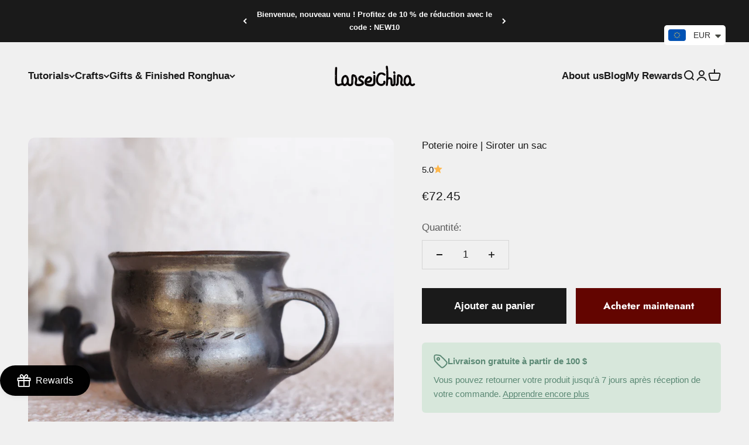

--- FILE ---
content_type: text/html; charset=utf-8
request_url: https://www.lanseichina.com/fr/products/black-pottery-satchel-sip
body_size: 71375
content:
<!doctype html>

<html class="no-js" lang="fr" dir="ltr">
  <head>
	<!-- Added by AVADA SEO Suite -->
	<script>
  const avadaLightJsExclude = ['cdn.nfcube.com', 'assets/ecom.js', 'variant-title-king', 'linked_options_variants', 'smile-loader.js', 'smart-product-filter-search', 'rivo-loyalty-referrals', 'avada-cookie-consent', 'consentmo-gdpr'];
  const avadaLightJsInclude = ['https://www.googletagmanager.com/', 'https://connect.facebook.net/', 'https://business-api.tiktok.com/', 'https://static.klaviyo.com/'];
  window.AVADA_SPEED_BLACKLIST = avadaLightJsInclude.map(item => new RegExp(item, 'i'));
  window.AVADA_SPEED_WHITELIST = avadaLightJsExclude.map(item => new RegExp(item, 'i'));
</script>

<script>
  const isSpeedUpEnable = !1719156866145 || Date.now() < 1719156866145;
  if (isSpeedUpEnable) {
    const avadaSpeedUp=0.5;
    if(isSpeedUpEnable) {
  function _0x55aa(_0x575858,_0x2fd0be){const _0x30a92f=_0x1cb5();return _0x55aa=function(_0x4e8b41,_0xcd1690){_0x4e8b41=_0x4e8b41-(0xb5e+0xd*0x147+-0x1b1a);let _0x1c09f7=_0x30a92f[_0x4e8b41];return _0x1c09f7;},_0x55aa(_0x575858,_0x2fd0be);}(function(_0x4ad4dc,_0x42545f){const _0x5c7741=_0x55aa,_0x323f4d=_0x4ad4dc();while(!![]){try{const _0x588ea5=parseInt(_0x5c7741(0x10c))/(0xb6f+-0x1853+0xce5)*(-parseInt(_0x5c7741(0x157))/(-0x2363*0x1+0x1dd4+0x591*0x1))+-parseInt(_0x5c7741(0x171))/(0x269b+-0xeb+-0xf*0x283)*(parseInt(_0x5c7741(0x116))/(0x2e1+0x1*0x17b3+-0x110*0x19))+-parseInt(_0x5c7741(0x147))/(-0x1489+-0x312*0x6+0x26fa*0x1)+-parseInt(_0x5c7741(0xfa))/(-0x744+0x1*0xb5d+-0x413)*(-parseInt(_0x5c7741(0x102))/(-0x1e87+0x9e*-0x16+0x2c22))+parseInt(_0x5c7741(0x136))/(0x1e2d+0x1498+-0x1a3*0x1f)+parseInt(_0x5c7741(0x16e))/(0x460+0x1d96+0x3*-0xb4f)*(-parseInt(_0x5c7741(0xe3))/(-0x9ca+-0x1*-0x93f+0x1*0x95))+parseInt(_0x5c7741(0xf8))/(-0x1f73*0x1+0x6*-0x510+0x3dde);if(_0x588ea5===_0x42545f)break;else _0x323f4d['push'](_0x323f4d['shift']());}catch(_0x5d6d7e){_0x323f4d['push'](_0x323f4d['shift']());}}}(_0x1cb5,-0x193549+0x5dc3*-0x31+-0x2f963*-0x13),(function(){const _0x5cb2b4=_0x55aa,_0x23f9e9={'yXGBq':function(_0x237aef,_0x385938){return _0x237aef!==_0x385938;},'XduVF':function(_0x21018d,_0x56ff60){return _0x21018d===_0x56ff60;},'RChnz':_0x5cb2b4(0xf4)+_0x5cb2b4(0xe9)+_0x5cb2b4(0x14a),'TAsuR':function(_0xe21eca,_0x33e114){return _0xe21eca%_0x33e114;},'EvLYw':function(_0x1326ad,_0x261d04){return _0x1326ad!==_0x261d04;},'nnhAQ':_0x5cb2b4(0x107),'swpMF':_0x5cb2b4(0x16d),'plMMu':_0x5cb2b4(0xe8)+_0x5cb2b4(0x135),'PqBPA':function(_0x2ba85c,_0x35b541){return _0x2ba85c<_0x35b541;},'NKPCA':_0x5cb2b4(0xfc),'TINqh':function(_0x4116e3,_0x3ffd02,_0x2c8722){return _0x4116e3(_0x3ffd02,_0x2c8722);},'BAueN':_0x5cb2b4(0x120),'NgloT':_0x5cb2b4(0x14c),'ThSSU':function(_0xeb212a,_0x4341c1){return _0xeb212a+_0x4341c1;},'lDDHN':function(_0x4a1a48,_0x45ebfb){return _0x4a1a48 instanceof _0x45ebfb;},'toAYB':function(_0xcf0fa9,_0xf5fa6a){return _0xcf0fa9 instanceof _0xf5fa6a;},'VMiyW':function(_0x5300e4,_0x44e0f4){return _0x5300e4(_0x44e0f4);},'iyhbw':_0x5cb2b4(0x119),'zuWfR':function(_0x19c3e4,_0x4ee6e8){return _0x19c3e4<_0x4ee6e8;},'vEmrv':function(_0xd798cf,_0x5ea2dd){return _0xd798cf!==_0x5ea2dd;},'yxERj':function(_0x24b03b,_0x5aa292){return _0x24b03b||_0x5aa292;},'MZpwM':_0x5cb2b4(0x110)+_0x5cb2b4(0x109)+'pt','IeUHK':function(_0x5a4c7e,_0x2edf70){return _0x5a4c7e-_0x2edf70;},'Idvge':function(_0x3b526e,_0x36b469){return _0x3b526e<_0x36b469;},'qRwfm':_0x5cb2b4(0x16b)+_0x5cb2b4(0xf1),'CvXDN':function(_0x4b4208,_0x1db216){return _0x4b4208<_0x1db216;},'acPIM':function(_0x7d44b7,_0x3020d2){return _0x7d44b7(_0x3020d2);},'MyLMO':function(_0x22d4b2,_0xe7a6a0){return _0x22d4b2<_0xe7a6a0;},'boDyh':function(_0x176992,_0x346381,_0xab7fc){return _0x176992(_0x346381,_0xab7fc);},'ZANXD':_0x5cb2b4(0x10f)+_0x5cb2b4(0x12a)+_0x5cb2b4(0x142),'CXwRZ':_0x5cb2b4(0x123)+_0x5cb2b4(0x15f),'AuMHM':_0x5cb2b4(0x161),'KUuFZ':_0x5cb2b4(0xe6),'MSwtw':_0x5cb2b4(0x13a),'ERvPB':_0x5cb2b4(0x134),'ycTDj':_0x5cb2b4(0x15b),'Tvhir':_0x5cb2b4(0x154)},_0x469be1=_0x23f9e9[_0x5cb2b4(0x153)],_0x36fe07={'blacklist':window[_0x5cb2b4(0x11f)+_0x5cb2b4(0x115)+'T'],'whitelist':window[_0x5cb2b4(0x11f)+_0x5cb2b4(0x13e)+'T']},_0x26516a={'blacklisted':[]},_0x34e4a6=(_0x2be2f5,_0x25b3b2)=>{const _0x80dd2=_0x5cb2b4;if(_0x2be2f5&&(!_0x25b3b2||_0x23f9e9[_0x80dd2(0x13b)](_0x25b3b2,_0x469be1))&&(!_0x36fe07[_0x80dd2(0x170)]||_0x36fe07[_0x80dd2(0x170)][_0x80dd2(0x151)](_0xa5c7cf=>_0xa5c7cf[_0x80dd2(0x12b)](_0x2be2f5)))&&(!_0x36fe07[_0x80dd2(0x165)]||_0x36fe07[_0x80dd2(0x165)][_0x80dd2(0x156)](_0x4e2570=>!_0x4e2570[_0x80dd2(0x12b)](_0x2be2f5)))&&_0x23f9e9[_0x80dd2(0xf7)](avadaSpeedUp,0x5*0x256+-0x1*0x66c+-0x542+0.5)&&_0x2be2f5[_0x80dd2(0x137)](_0x23f9e9[_0x80dd2(0xe7)])){const _0x413c89=_0x2be2f5[_0x80dd2(0x16c)];return _0x23f9e9[_0x80dd2(0xf7)](_0x23f9e9[_0x80dd2(0x11e)](_0x413c89,-0x1deb*-0x1+0xf13+-0x2cfc),0x1176+-0x78b*0x5+0x1441);}return _0x2be2f5&&(!_0x25b3b2||_0x23f9e9[_0x80dd2(0xed)](_0x25b3b2,_0x469be1))&&(!_0x36fe07[_0x80dd2(0x170)]||_0x36fe07[_0x80dd2(0x170)][_0x80dd2(0x151)](_0x3d689d=>_0x3d689d[_0x80dd2(0x12b)](_0x2be2f5)))&&(!_0x36fe07[_0x80dd2(0x165)]||_0x36fe07[_0x80dd2(0x165)][_0x80dd2(0x156)](_0x26a7b3=>!_0x26a7b3[_0x80dd2(0x12b)](_0x2be2f5)));},_0x11462f=function(_0x42927f){const _0x346823=_0x5cb2b4,_0x5426ae=_0x42927f[_0x346823(0x159)+'te'](_0x23f9e9[_0x346823(0x14e)]);return _0x36fe07[_0x346823(0x170)]&&_0x36fe07[_0x346823(0x170)][_0x346823(0x156)](_0x107b0d=>!_0x107b0d[_0x346823(0x12b)](_0x5426ae))||_0x36fe07[_0x346823(0x165)]&&_0x36fe07[_0x346823(0x165)][_0x346823(0x151)](_0x1e7160=>_0x1e7160[_0x346823(0x12b)](_0x5426ae));},_0x39299f=new MutationObserver(_0x45c995=>{const _0x21802a=_0x5cb2b4,_0x3bc801={'mafxh':function(_0x6f9c57,_0x229989){const _0x9d39b1=_0x55aa;return _0x23f9e9[_0x9d39b1(0xf7)](_0x6f9c57,_0x229989);},'SrchE':_0x23f9e9[_0x21802a(0xe2)],'pvjbV':_0x23f9e9[_0x21802a(0xf6)]};for(let _0x333494=-0x7d7+-0x893+0x106a;_0x23f9e9[_0x21802a(0x158)](_0x333494,_0x45c995[_0x21802a(0x16c)]);_0x333494++){const {addedNodes:_0x1b685b}=_0x45c995[_0x333494];for(let _0x2f087=0x1f03+0x84b+0x1*-0x274e;_0x23f9e9[_0x21802a(0x158)](_0x2f087,_0x1b685b[_0x21802a(0x16c)]);_0x2f087++){const _0x4e5bac=_0x1b685b[_0x2f087];if(_0x23f9e9[_0x21802a(0xf7)](_0x4e5bac[_0x21802a(0x121)],-0x1f3a+-0x1*0x1b93+-0x3*-0x139a)&&_0x23f9e9[_0x21802a(0xf7)](_0x4e5bac[_0x21802a(0x152)],_0x23f9e9[_0x21802a(0xe0)])){const _0x5d9a67=_0x4e5bac[_0x21802a(0x107)],_0x3fb522=_0x4e5bac[_0x21802a(0x16d)];if(_0x23f9e9[_0x21802a(0x103)](_0x34e4a6,_0x5d9a67,_0x3fb522)){_0x26516a[_0x21802a(0x160)+'d'][_0x21802a(0x128)]([_0x4e5bac,_0x4e5bac[_0x21802a(0x16d)]]),_0x4e5bac[_0x21802a(0x16d)]=_0x469be1;const _0x1e52da=function(_0x2c95ff){const _0x359b13=_0x21802a;if(_0x3bc801[_0x359b13(0x118)](_0x4e5bac[_0x359b13(0x159)+'te'](_0x3bc801[_0x359b13(0x166)]),_0x469be1))_0x2c95ff[_0x359b13(0x112)+_0x359b13(0x150)]();_0x4e5bac[_0x359b13(0xec)+_0x359b13(0x130)](_0x3bc801[_0x359b13(0xe4)],_0x1e52da);};_0x4e5bac[_0x21802a(0x12d)+_0x21802a(0x163)](_0x23f9e9[_0x21802a(0xf6)],_0x1e52da),_0x4e5bac[_0x21802a(0x12c)+_0x21802a(0x131)]&&_0x4e5bac[_0x21802a(0x12c)+_0x21802a(0x131)][_0x21802a(0x11a)+'d'](_0x4e5bac);}}}}});_0x39299f[_0x5cb2b4(0x105)](document[_0x5cb2b4(0x10b)+_0x5cb2b4(0x16a)],{'childList':!![],'subtree':!![]});const _0x2910a9=/[|\\{}()\[\]^$+*?.]/g,_0xa9f173=function(..._0x1baa33){const _0x3053cc=_0x5cb2b4,_0x2e6f61={'mMWha':function(_0x158c76,_0x5c404b){const _0x25a05c=_0x55aa;return _0x23f9e9[_0x25a05c(0xf7)](_0x158c76,_0x5c404b);},'BXirI':_0x23f9e9[_0x3053cc(0x141)],'COGok':function(_0x421bf7,_0x55453a){const _0x4fd417=_0x3053cc;return _0x23f9e9[_0x4fd417(0x167)](_0x421bf7,_0x55453a);},'XLSAp':function(_0x193984,_0x35c446){const _0x5bbecf=_0x3053cc;return _0x23f9e9[_0x5bbecf(0xed)](_0x193984,_0x35c446);},'EygRw':function(_0xfbb69c,_0x21b15d){const _0xe5c840=_0x3053cc;return _0x23f9e9[_0xe5c840(0x104)](_0xfbb69c,_0x21b15d);},'xZuNx':_0x23f9e9[_0x3053cc(0x139)],'SBUaW':function(_0x5739bf,_0x2c2fab){const _0x42cbb1=_0x3053cc;return _0x23f9e9[_0x42cbb1(0x172)](_0x5739bf,_0x2c2fab);},'EAoTR':function(_0x123b29,_0x5b29bf){const _0x2828d2=_0x3053cc;return _0x23f9e9[_0x2828d2(0x11d)](_0x123b29,_0x5b29bf);},'cdYdq':_0x23f9e9[_0x3053cc(0x14e)],'WzJcf':_0x23f9e9[_0x3053cc(0xe2)],'nytPK':function(_0x53f733,_0x4ad021){const _0x4f0333=_0x3053cc;return _0x23f9e9[_0x4f0333(0x148)](_0x53f733,_0x4ad021);},'oUrHG':_0x23f9e9[_0x3053cc(0x14d)],'dnxjX':function(_0xed6b5f,_0x573f55){const _0x57aa03=_0x3053cc;return _0x23f9e9[_0x57aa03(0x15a)](_0xed6b5f,_0x573f55);}};_0x23f9e9[_0x3053cc(0x15d)](_0x1baa33[_0x3053cc(0x16c)],-0x1a3*-0x9+-0xf9*0xb+-0x407*0x1)?(_0x36fe07[_0x3053cc(0x170)]=[],_0x36fe07[_0x3053cc(0x165)]=[]):(_0x36fe07[_0x3053cc(0x170)]&&(_0x36fe07[_0x3053cc(0x170)]=_0x36fe07[_0x3053cc(0x170)][_0x3053cc(0x106)](_0xa8e001=>_0x1baa33[_0x3053cc(0x156)](_0x4a8a28=>{const _0x2e425b=_0x3053cc;if(_0x2e6f61[_0x2e425b(0x111)](typeof _0x4a8a28,_0x2e6f61[_0x2e425b(0x155)]))return!_0xa8e001[_0x2e425b(0x12b)](_0x4a8a28);else{if(_0x2e6f61[_0x2e425b(0xeb)](_0x4a8a28,RegExp))return _0x2e6f61[_0x2e425b(0x145)](_0xa8e001[_0x2e425b(0xdf)](),_0x4a8a28[_0x2e425b(0xdf)]());}}))),_0x36fe07[_0x3053cc(0x165)]&&(_0x36fe07[_0x3053cc(0x165)]=[..._0x36fe07[_0x3053cc(0x165)],..._0x1baa33[_0x3053cc(0xff)](_0x4e4c02=>{const _0x7c755c=_0x3053cc;if(_0x23f9e9[_0x7c755c(0xf7)](typeof _0x4e4c02,_0x23f9e9[_0x7c755c(0x141)])){const _0x932437=_0x4e4c02[_0x7c755c(0xea)](_0x2910a9,_0x23f9e9[_0x7c755c(0x16f)]),_0x34e686=_0x23f9e9[_0x7c755c(0xf0)](_0x23f9e9[_0x7c755c(0xf0)]('.*',_0x932437),'.*');if(_0x36fe07[_0x7c755c(0x165)][_0x7c755c(0x156)](_0x21ef9a=>_0x21ef9a[_0x7c755c(0xdf)]()!==_0x34e686[_0x7c755c(0xdf)]()))return new RegExp(_0x34e686);}else{if(_0x23f9e9[_0x7c755c(0x117)](_0x4e4c02,RegExp)){if(_0x36fe07[_0x7c755c(0x165)][_0x7c755c(0x156)](_0x5a3f09=>_0x5a3f09[_0x7c755c(0xdf)]()!==_0x4e4c02[_0x7c755c(0xdf)]()))return _0x4e4c02;}}return null;})[_0x3053cc(0x106)](Boolean)]));const _0x3eeb55=document[_0x3053cc(0x11b)+_0x3053cc(0x10e)](_0x23f9e9[_0x3053cc(0xf0)](_0x23f9e9[_0x3053cc(0xf0)](_0x23f9e9[_0x3053cc(0x122)],_0x469be1),'"]'));for(let _0xf831f7=-0x21aa+-0x1793+0x393d*0x1;_0x23f9e9[_0x3053cc(0x14b)](_0xf831f7,_0x3eeb55[_0x3053cc(0x16c)]);_0xf831f7++){const _0x5868cb=_0x3eeb55[_0xf831f7];_0x23f9e9[_0x3053cc(0x132)](_0x11462f,_0x5868cb)&&(_0x26516a[_0x3053cc(0x160)+'d'][_0x3053cc(0x128)]([_0x5868cb,_0x23f9e9[_0x3053cc(0x14d)]]),_0x5868cb[_0x3053cc(0x12c)+_0x3053cc(0x131)][_0x3053cc(0x11a)+'d'](_0x5868cb));}let _0xdf8cd0=-0x17da+0x2461+-0xc87*0x1;[..._0x26516a[_0x3053cc(0x160)+'d']][_0x3053cc(0x10d)](([_0x226aeb,_0x33eaa7],_0xe33bca)=>{const _0x2aa7bf=_0x3053cc;if(_0x2e6f61[_0x2aa7bf(0x143)](_0x11462f,_0x226aeb)){const _0x41da0d=document[_0x2aa7bf(0x11c)+_0x2aa7bf(0x131)](_0x2e6f61[_0x2aa7bf(0x127)]);for(let _0x6784c7=0xd7b+-0xaa5+-0x2d6;_0x2e6f61[_0x2aa7bf(0x164)](_0x6784c7,_0x226aeb[_0x2aa7bf(0xe5)][_0x2aa7bf(0x16c)]);_0x6784c7++){const _0x4ca758=_0x226aeb[_0x2aa7bf(0xe5)][_0x6784c7];_0x2e6f61[_0x2aa7bf(0x12f)](_0x4ca758[_0x2aa7bf(0x133)],_0x2e6f61[_0x2aa7bf(0x13f)])&&_0x2e6f61[_0x2aa7bf(0x145)](_0x4ca758[_0x2aa7bf(0x133)],_0x2e6f61[_0x2aa7bf(0x100)])&&_0x41da0d[_0x2aa7bf(0xe1)+'te'](_0x4ca758[_0x2aa7bf(0x133)],_0x226aeb[_0x2aa7bf(0xe5)][_0x6784c7][_0x2aa7bf(0x12e)]);}_0x41da0d[_0x2aa7bf(0xe1)+'te'](_0x2e6f61[_0x2aa7bf(0x13f)],_0x226aeb[_0x2aa7bf(0x107)]),_0x41da0d[_0x2aa7bf(0xe1)+'te'](_0x2e6f61[_0x2aa7bf(0x100)],_0x2e6f61[_0x2aa7bf(0x101)](_0x33eaa7,_0x2e6f61[_0x2aa7bf(0x126)])),document[_0x2aa7bf(0x113)][_0x2aa7bf(0x146)+'d'](_0x41da0d),_0x26516a[_0x2aa7bf(0x160)+'d'][_0x2aa7bf(0x162)](_0x2e6f61[_0x2aa7bf(0x13d)](_0xe33bca,_0xdf8cd0),-0x105d*0x2+0x1*-0xeaa+0x2f65),_0xdf8cd0++;}}),_0x36fe07[_0x3053cc(0x170)]&&_0x23f9e9[_0x3053cc(0xf3)](_0x36fe07[_0x3053cc(0x170)][_0x3053cc(0x16c)],0x10f2+-0x1a42+0x951)&&_0x39299f[_0x3053cc(0x15c)]();},_0x4c2397=document[_0x5cb2b4(0x11c)+_0x5cb2b4(0x131)],_0x573f89={'src':Object[_0x5cb2b4(0x14f)+_0x5cb2b4(0xfd)+_0x5cb2b4(0x144)](HTMLScriptElement[_0x5cb2b4(0xf9)],_0x23f9e9[_0x5cb2b4(0x14e)]),'type':Object[_0x5cb2b4(0x14f)+_0x5cb2b4(0xfd)+_0x5cb2b4(0x144)](HTMLScriptElement[_0x5cb2b4(0xf9)],_0x23f9e9[_0x5cb2b4(0xe2)])};document[_0x5cb2b4(0x11c)+_0x5cb2b4(0x131)]=function(..._0x4db605){const _0x1480b5=_0x5cb2b4,_0x3a6982={'KNNxG':function(_0x32fa39,_0x2a57e4,_0x3cc08f){const _0x5ead12=_0x55aa;return _0x23f9e9[_0x5ead12(0x169)](_0x32fa39,_0x2a57e4,_0x3cc08f);}};if(_0x23f9e9[_0x1480b5(0x13b)](_0x4db605[-0x4*-0x376+0x4*0x2f+-0xe94][_0x1480b5(0x140)+'e'](),_0x23f9e9[_0x1480b5(0x139)]))return _0x4c2397[_0x1480b5(0x114)](document)(..._0x4db605);const _0x2f091d=_0x4c2397[_0x1480b5(0x114)](document)(..._0x4db605);try{Object[_0x1480b5(0xf2)+_0x1480b5(0x149)](_0x2f091d,{'src':{..._0x573f89[_0x1480b5(0x107)],'set'(_0x3ae2bc){const _0x5d6fdc=_0x1480b5;_0x3a6982[_0x5d6fdc(0x129)](_0x34e4a6,_0x3ae2bc,_0x2f091d[_0x5d6fdc(0x16d)])&&_0x573f89[_0x5d6fdc(0x16d)][_0x5d6fdc(0x10a)][_0x5d6fdc(0x125)](this,_0x469be1),_0x573f89[_0x5d6fdc(0x107)][_0x5d6fdc(0x10a)][_0x5d6fdc(0x125)](this,_0x3ae2bc);}},'type':{..._0x573f89[_0x1480b5(0x16d)],'get'(){const _0x436e9e=_0x1480b5,_0x4b63b9=_0x573f89[_0x436e9e(0x16d)][_0x436e9e(0xfb)][_0x436e9e(0x125)](this);if(_0x23f9e9[_0x436e9e(0xf7)](_0x4b63b9,_0x469be1)||_0x23f9e9[_0x436e9e(0x103)](_0x34e4a6,this[_0x436e9e(0x107)],_0x4b63b9))return null;return _0x4b63b9;},'set'(_0x174ea3){const _0x1dff57=_0x1480b5,_0xa2fd13=_0x23f9e9[_0x1dff57(0x103)](_0x34e4a6,_0x2f091d[_0x1dff57(0x107)],_0x2f091d[_0x1dff57(0x16d)])?_0x469be1:_0x174ea3;_0x573f89[_0x1dff57(0x16d)][_0x1dff57(0x10a)][_0x1dff57(0x125)](this,_0xa2fd13);}}}),_0x2f091d[_0x1480b5(0xe1)+'te']=function(_0x5b0870,_0x8c60d5){const _0xab22d4=_0x1480b5;if(_0x23f9e9[_0xab22d4(0xf7)](_0x5b0870,_0x23f9e9[_0xab22d4(0xe2)])||_0x23f9e9[_0xab22d4(0xf7)](_0x5b0870,_0x23f9e9[_0xab22d4(0x14e)]))_0x2f091d[_0x5b0870]=_0x8c60d5;else HTMLScriptElement[_0xab22d4(0xf9)][_0xab22d4(0xe1)+'te'][_0xab22d4(0x125)](_0x2f091d,_0x5b0870,_0x8c60d5);};}catch(_0x5a9461){console[_0x1480b5(0x168)](_0x23f9e9[_0x1480b5(0xef)],_0x5a9461);}return _0x2f091d;};const _0x5883c5=[_0x23f9e9[_0x5cb2b4(0xfe)],_0x23f9e9[_0x5cb2b4(0x13c)],_0x23f9e9[_0x5cb2b4(0xf5)],_0x23f9e9[_0x5cb2b4(0x15e)],_0x23f9e9[_0x5cb2b4(0x138)],_0x23f9e9[_0x5cb2b4(0x124)]],_0x4ab8d2=_0x5883c5[_0x5cb2b4(0xff)](_0x439d08=>{return{'type':_0x439d08,'listener':()=>_0xa9f173(),'options':{'passive':!![]}};});_0x4ab8d2[_0x5cb2b4(0x10d)](_0x4d3535=>{const _0x3882ab=_0x5cb2b4;document[_0x3882ab(0x12d)+_0x3882ab(0x163)](_0x4d3535[_0x3882ab(0x16d)],_0x4d3535[_0x3882ab(0xee)],_0x4d3535[_0x3882ab(0x108)]);});}()));function _0x1cb5(){const _0x15f8e0=['ault','some','tagName','CXwRZ','wheel','BXirI','every','6lYvYYX','PqBPA','getAttribu','IeUHK','touchstart','disconnect','Idvge','ERvPB','/blocked','blackliste','keydown','splice','stener','SBUaW','whitelist','SrchE','toAYB','warn','boDyh','ement','script[typ','length','type','346347wGqEBH','NgloT','blacklist','33OVoYHk','zuWfR','toString','NKPCA','setAttribu','swpMF','230EEqEiq','pvjbV','attributes','mousemove','RChnz','beforescri','y.com/exte','replace','COGok','removeEven','EvLYw','listener','ZANXD','ThSSU','e="','defineProp','MyLMO','cdn.shopif','MSwtw','plMMu','XduVF','22621984JRJQxz','prototype','8818116NVbcZr','get','SCRIPT','ertyDescri','AuMHM','map','WzJcf','nytPK','7kiZatp','TINqh','VMiyW','observe','filter','src','options','n/javascri','set','documentEl','478083wuqgQV','forEach','torAll','Avada cann','applicatio','mMWha','preventDef','head','bind','D_BLACKLIS','75496skzGVx','lDDHN','mafxh','script','removeChil','querySelec','createElem','vEmrv','TAsuR','AVADA_SPEE','string','nodeType','qRwfm','javascript','Tvhir','call','oUrHG','xZuNx','push','KNNxG','ot lazy lo','test','parentElem','addEventLi','value','EAoTR','tListener','ent','acPIM','name','touchmove','ptexecute','6968312SmqlIb','includes','ycTDj','iyhbw','touchend','yXGBq','KUuFZ','dnxjX','D_WHITELIS','cdYdq','toLowerCas','BAueN','ad script','EygRw','ptor','XLSAp','appendChil','4975500NoPAFA','yxERj','erties','nsions','CvXDN','\$&','MZpwM','nnhAQ','getOwnProp'];_0x1cb5=function(){return _0x15f8e0;};return _0x1cb5();}
}
    class LightJsLoader{constructor(e){this.jQs=[],this.listener=this.handleListener.bind(this,e),this.scripts=["default","defer","async"].reduce(((e,t)=>({...e,[t]:[]})),{});const t=this;e.forEach((e=>window.addEventListener(e,t.listener,{passive:!0})))}handleListener(e){const t=this;return e.forEach((e=>window.removeEventListener(e,t.listener))),"complete"===document.readyState?this.handleDOM():document.addEventListener("readystatechange",(e=>{if("complete"===e.target.readyState)return setTimeout(t.handleDOM.bind(t),1)}))}async handleDOM(){this.suspendEvent(),this.suspendJQuery(),this.findScripts(),this.preloadScripts();for(const e of Object.keys(this.scripts))await this.replaceScripts(this.scripts[e]);for(const e of["DOMContentLoaded","readystatechange"])await this.requestRepaint(),document.dispatchEvent(new Event("lightJS-"+e));document.lightJSonreadystatechange&&document.lightJSonreadystatechange();for(const e of["DOMContentLoaded","load"])await this.requestRepaint(),window.dispatchEvent(new Event("lightJS-"+e));await this.requestRepaint(),window.lightJSonload&&window.lightJSonload(),await this.requestRepaint(),this.jQs.forEach((e=>e(window).trigger("lightJS-jquery-load"))),window.dispatchEvent(new Event("lightJS-pageshow")),await this.requestRepaint(),window.lightJSonpageshow&&window.lightJSonpageshow()}async requestRepaint(){return new Promise((e=>requestAnimationFrame(e)))}findScripts(){document.querySelectorAll("script[type=lightJs]").forEach((e=>{e.hasAttribute("src")?e.hasAttribute("async")&&e.async?this.scripts.async.push(e):e.hasAttribute("defer")&&e.defer?this.scripts.defer.push(e):this.scripts.default.push(e):this.scripts.default.push(e)}))}preloadScripts(){const e=this,t=Object.keys(this.scripts).reduce(((t,n)=>[...t,...e.scripts[n]]),[]),n=document.createDocumentFragment();t.forEach((e=>{const t=e.getAttribute("src");if(!t)return;const s=document.createElement("link");s.href=t,s.rel="preload",s.as="script",n.appendChild(s)})),document.head.appendChild(n)}async replaceScripts(e){let t;for(;t=e.shift();)await this.requestRepaint(),new Promise((e=>{const n=document.createElement("script");[...t.attributes].forEach((e=>{"type"!==e.nodeName&&n.setAttribute(e.nodeName,e.nodeValue)})),t.hasAttribute("src")?(n.addEventListener("load",e),n.addEventListener("error",e)):(n.text=t.text,e()),t.parentNode.replaceChild(n,t)}))}suspendEvent(){const e={};[{obj:document,name:"DOMContentLoaded"},{obj:window,name:"DOMContentLoaded"},{obj:window,name:"load"},{obj:window,name:"pageshow"},{obj:document,name:"readystatechange"}].map((t=>function(t,n){function s(n){return e[t].list.indexOf(n)>=0?"lightJS-"+n:n}e[t]||(e[t]={list:[n],add:t.addEventListener,remove:t.removeEventListener},t.addEventListener=(...n)=>{n[0]=s(n[0]),e[t].add.apply(t,n)},t.removeEventListener=(...n)=>{n[0]=s(n[0]),e[t].remove.apply(t,n)})}(t.obj,t.name))),[{obj:document,name:"onreadystatechange"},{obj:window,name:"onpageshow"}].map((e=>function(e,t){let n=e[t];Object.defineProperty(e,t,{get:()=>n||function(){},set:s=>{e["lightJS"+t]=n=s}})}(e.obj,e.name)))}suspendJQuery(){const e=this;let t=window.jQuery;Object.defineProperty(window,"jQuery",{get:()=>t,set(n){if(!n||!n.fn||!e.jQs.includes(n))return void(t=n);n.fn.ready=n.fn.init.prototype.ready=e=>{e.bind(document)(n)};const s=n.fn.on;n.fn.on=n.fn.init.prototype.on=function(...e){if(window!==this[0])return s.apply(this,e),this;const t=e=>e.split(" ").map((e=>"load"===e||0===e.indexOf("load.")?"lightJS-jquery-load":e)).join(" ");return"string"==typeof e[0]||e[0]instanceof String?(e[0]=t(e[0]),s.apply(this,e),this):("object"==typeof e[0]&&Object.keys(e[0]).forEach((n=>{delete Object.assign(e[0],{[t(n)]:e[0][n]})[n]})),s.apply(this,e),this)},e.jQs.push(n),t=n}})}}
new LightJsLoader(["keydown","mousemove","touchend","touchmove","touchstart","wheel"]);
  }
</script>

	<!-- /Added by AVADA SEO Suite -->
    <meta charset="utf-8">
    <meta name="viewport" content="width=device-width, initial-scale=1.0, height=device-height, minimum-scale=1.0, maximum-scale=1.0">
    <meta name="theme-color" content="#f0f0f0"><link rel="canonical" href="https://www.lanseichina.com/fr/products/black-pottery-satchel-sip"><link rel="shortcut icon" href="//www.lanseichina.com/cdn/shop/files/Untitled_design_94.png?v=1761201572&width=96">
      <link rel="apple-touch-icon" href="//www.lanseichina.com/cdn/shop/files/Untitled_design_94.png?v=1761201572&width=180"><link rel="preconnect" href="https://cdn.shopify.com">
    <link rel="preconnect" href="https://fonts.shopifycdn.com" crossorigin>
    <link rel="dns-prefetch" href="https://productreviews.shopifycdn.com"><link rel="preload" href="//www.lanseichina.com/cdn/fonts/gloock/gloock_n4.c03e09a10e0b6d6c4138a58e53df91152ca7a156.woff2" as="font" type="font/woff2" crossorigin><link rel="preload" href="//www.lanseichina.com/cdn/fonts/jost/jost_n4.d47a1b6347ce4a4c9f437608011273009d91f2b7.woff2" as="font" type="font/woff2" crossorigin><meta property="og:type" content="product">
  <meta property="og:title" content="Poterie noire | Siroter un sac">
  <meta property="product:price:amount" content="72.45">
  <meta property="product:price:currency" content="EUR"><meta property="og:image" content="http://www.lanseichina.com/cdn/shop/files/4_5c029e66-aa1d-4ef6-a5e1-b84b6a3adf95.png?v=1703661742&width=2048">
  <meta property="og:image:secure_url" content="https://www.lanseichina.com/cdn/shop/files/4_5c029e66-aa1d-4ef6-a5e1-b84b6a3adf95.png?v=1703661742&width=2048">
  <meta property="og:image:width" content="2048">
  <meta property="og:image:height" content="2048"><meta property="og:description" content="Achetez des tasses à café en poterie noire fabriquées à la main à Nixi, en Chine. Découvrez un café unique, naturel et sain. Livraison gratuite dans le monde entier pour les commandes de plus de 100 $. Garantie de retour de 7 jours."><meta property="og:url" content="https://www.lanseichina.com/fr/products/black-pottery-satchel-sip">
<meta property="og:site_name" content="Lansei China"><meta name="twitter:card" content="summary"><meta name="twitter:title" content="Poterie noire | Siroter un sac">
  <meta name="twitter:description" content=""><meta name="twitter:image" content="https://www.lanseichina.com/cdn/shop/files/4_5c029e66-aa1d-4ef6-a5e1-b84b6a3adf95.png?crop=center&height=1200&v=1703661742&width=1200">
  <meta name="twitter:image:alt" content=""><script type="text/javascript">const observer = new MutationObserver(e => { e.forEach(({ addedNodes: e }) => { e.forEach(e => { 1 === e.nodeType && "SCRIPT" === e.tagName && (e.innerHTML.includes("asyncLoad") && (e.innerHTML = e.innerHTML.replace("if(window.attachEvent)", "document.addEventListener('asyncLazyLoad',function(event){asyncLoad();});if(window.attachEvent)").replaceAll(", asyncLoad", ", function(){}")), e.innerHTML.includes("PreviewBarInjector") && (e.innerHTML = e.innerHTML.replace("DOMContentLoaded", "asyncLazyLoad")), (e.className == 'analytics') && (e.type = 'text/lazyload'),(e.src.includes("assets/storefront/features")e.src.includes("connect.facebook.net"))&&(e.setAttribute("data-src", e.src), e.removeAttribute("src")))})})});observer.observe(document.documentElement,{childList:!0,subtree:!0})</script> <script src="//cdn.shopify.com/s/files/1/0828/8914/6677/t/1/assets/preconnect.js" type="text/javascript"></script><script src="//cdn.shopify.com/s/files/1/0828/8914/6677/t/1/assets/preload.js" type="text/javascript"></script>
  <script type="application/ld+json">
  {
    "@context": "https://schema.org",
    "@type": "Product",
    "productID": 8728903057734,
    "offers": [{
          "@type": "Offer",
          "name": "Poterie noire | Siroter un sac",
          "availability":"https://schema.org/InStock",
          "price": 72.45,
          "priceCurrency": "EUR",
          "priceValidUntil": "2026-02-07","url": "https://www.lanseichina.com/fr/products/black-pottery-satchel-sip?variant=48944894017862"
        }
],"aggregateRating": {
        "@type": "AggregateRating",
        "ratingValue": "5.0",
        "reviewCount": "2",
        "worstRating": "1.0",
        "bestRating": "5.0"
      },"brand": {
      "@type": "Brand",
      "name": "Pugu Cang"
    },
    "name": "Poterie noire | Siroter un sac",
    "description": "",
    "category": "",
    "url": "https://www.lanseichina.com/fr/products/black-pottery-satchel-sip",
    "sku": null,"weight": {
        "@type": "QuantitativeValue",
        "unitCode": "kg",
        "value": 0.4
      },"image": {
      "@type": "ImageObject",
      "url": "https://www.lanseichina.com/cdn/shop/files/4_5c029e66-aa1d-4ef6-a5e1-b84b6a3adf95.png?v=1703661742&width=1024",
      "image": "https://www.lanseichina.com/cdn/shop/files/4_5c029e66-aa1d-4ef6-a5e1-b84b6a3adf95.png?v=1703661742&width=1024",
      "name": "",
      "width": "1024",
      "height": "1024"
    }
  }
  </script>



  <script type="application/ld+json">
  {
    "@context": "https://schema.org",
    "@type": "BreadcrumbList",
  "itemListElement": [{
      "@type": "ListItem",
      "position": 1,
      "name": "Accueil",
      "item": "https://www.lanseichina.com"
    },{
          "@type": "ListItem",
          "position": 2,
          "name": "Poterie noire | Siroter un sac",
          "item": "https://www.lanseichina.com/fr/products/black-pottery-satchel-sip"
        }]
  }
  </script>

<style>/* Typography (heading) */
  @font-face {
  font-family: Gloock;
  font-weight: 400;
  font-style: normal;
  font-display: fallback;
  src: url("//www.lanseichina.com/cdn/fonts/gloock/gloock_n4.c03e09a10e0b6d6c4138a58e53df91152ca7a156.woff2") format("woff2"),
       url("//www.lanseichina.com/cdn/fonts/gloock/gloock_n4.c626112c79dbb6eed784be3427064b7244d8f092.woff") format("woff");
}

/* Typography (body) */
  @font-face {
  font-family: Jost;
  font-weight: 400;
  font-style: normal;
  font-display: fallback;
  src: url("//www.lanseichina.com/cdn/fonts/jost/jost_n4.d47a1b6347ce4a4c9f437608011273009d91f2b7.woff2") format("woff2"),
       url("//www.lanseichina.com/cdn/fonts/jost/jost_n4.791c46290e672b3f85c3d1c651ef2efa3819eadd.woff") format("woff");
}

@font-face {
  font-family: Jost;
  font-weight: 400;
  font-style: italic;
  font-display: fallback;
  src: url("//www.lanseichina.com/cdn/fonts/jost/jost_i4.b690098389649750ada222b9763d55796c5283a5.woff2") format("woff2"),
       url("//www.lanseichina.com/cdn/fonts/jost/jost_i4.fd766415a47e50b9e391ae7ec04e2ae25e7e28b0.woff") format("woff");
}

@font-face {
  font-family: Jost;
  font-weight: 700;
  font-style: normal;
  font-display: fallback;
  src: url("//www.lanseichina.com/cdn/fonts/jost/jost_n7.921dc18c13fa0b0c94c5e2517ffe06139c3615a3.woff2") format("woff2"),
       url("//www.lanseichina.com/cdn/fonts/jost/jost_n7.cbfc16c98c1e195f46c536e775e4e959c5f2f22b.woff") format("woff");
}

@font-face {
  font-family: Jost;
  font-weight: 700;
  font-style: italic;
  font-display: fallback;
  src: url("//www.lanseichina.com/cdn/fonts/jost/jost_i7.d8201b854e41e19d7ed9b1a31fe4fe71deea6d3f.woff2") format("woff2"),
       url("//www.lanseichina.com/cdn/fonts/jost/jost_i7.eae515c34e26b6c853efddc3fc0c552e0de63757.woff") format("woff");
}

:root {
    /**
     * ---------------------------------------------------------------------
     * SPACING VARIABLES
     *
     * We are using a spacing inspired from frameworks like Tailwind CSS.
     * ---------------------------------------------------------------------
     */
    --spacing-0-5: 0.125rem; /* 2px */
    --spacing-1: 0.25rem; /* 4px */
    --spacing-1-5: 0.375rem; /* 6px */
    --spacing-2: 0.5rem; /* 8px */
    --spacing-2-5: 0.625rem; /* 10px */
    --spacing-3: 0.75rem; /* 12px */
    --spacing-3-5: 0.875rem; /* 14px */
    --spacing-4: 1rem; /* 16px */
    --spacing-4-5: 1.125rem; /* 18px */
    --spacing-5: 1.25rem; /* 20px */
    --spacing-5-5: 1.375rem; /* 22px */
    --spacing-6: 1.5rem; /* 24px */
    --spacing-6-5: 1.625rem; /* 26px */
    --spacing-7: 1.75rem; /* 28px */
    --spacing-7-5: 1.875rem; /* 30px */
    --spacing-8: 2rem; /* 32px */
    --spacing-8-5: 2.125rem; /* 34px */
    --spacing-9: 2.25rem; /* 36px */
    --spacing-9-5: 2.375rem; /* 38px */
    --spacing-10: 2.5rem; /* 40px */
    --spacing-11: 2.75rem; /* 44px */
    --spacing-12: 3rem; /* 48px */
    --spacing-14: 3.5rem; /* 56px */
    --spacing-16: 4rem; /* 64px */
    --spacing-18: 4.5rem; /* 72px */
    --spacing-20: 5rem; /* 80px */
    --spacing-24: 6rem; /* 96px */
    --spacing-28: 7rem; /* 112px */
    --spacing-32: 8rem; /* 128px */
    --spacing-36: 9rem; /* 144px */
    --spacing-40: 10rem; /* 160px */
    --spacing-44: 11rem; /* 176px */
    --spacing-48: 12rem; /* 192px */
    --spacing-52: 13rem; /* 208px */
    --spacing-56: 14rem; /* 224px */
    --spacing-60: 15rem; /* 240px */
    --spacing-64: 16rem; /* 256px */
    --spacing-72: 18rem; /* 288px */
    --spacing-80: 20rem; /* 320px */
    --spacing-96: 24rem; /* 384px */

    /* Container */
    --container-max-width: 1300px;
    --container-narrow-max-width: 1050px;
    --container-gutter: var(--spacing-5);
    --section-outer-spacing-block: var(--spacing-12);
    --section-inner-max-spacing-block: var(--spacing-10);
    --section-inner-spacing-inline: var(--container-gutter);
    --section-stack-spacing-block: var(--spacing-8);

    /* Grid gutter */
    --grid-gutter: var(--spacing-5);

    /* Product list settings */
    --product-list-row-gap: var(--spacing-8);
    --product-list-column-gap: var(--grid-gutter);

    /* Form settings */
    --input-gap: var(--spacing-2);
    --input-height: 2.625rem;
    --input-padding-inline: var(--spacing-4);

    /* Other sizes */
    --sticky-area-height: calc(var(--sticky-announcement-bar-enabled, 0) * var(--announcement-bar-height, 0px) + var(--sticky-header-enabled, 0) * var(--header-height, 0px));

    /* RTL support */
    --transform-logical-flip: 1;
    --transform-origin-start: left;
    --transform-origin-end: right;

    /**
     * ---------------------------------------------------------------------
     * TYPOGRAPHY
     * ---------------------------------------------------------------------
     */

    /* Font properties */
    --heading-font-family: Gloock, serif;
    --heading-font-weight: 400;
    --heading-font-style: normal;
    --heading-text-transform: normal;
    --heading-letter-spacing: 0.0em;
    --text-font-family: Jost, sans-serif;
    --text-font-weight: 400;
    --text-font-style: normal;
    --text-letter-spacing: 0.0em;

    /* Font sizes */
    --text-h0: 2.5rem;
    --text-h1: 1.75rem;
    --text-h2: 1.5rem;
    --text-h3: 1.375rem;
    --text-h4: 1.125rem;
    --text-h5: 1.125rem;
    --text-h6: 1rem;
    --text-xs: 0.75rem;
    --text-sm: 0.8125rem;
    --text-base: 0.9375rem;
    --text-lg: 1.1875rem;

    /**
     * ---------------------------------------------------------------------
     * COLORS
     * ---------------------------------------------------------------------
     */

    /* Color settings */--accent: 99 5 0;
    --text-primary: 26 26 26;
    --background-primary: 240 240 240;
    --dialog-background: 255 255 255;
    --border-color: var(--text-color, var(--text-primary)) / 0.12;

    /* Button colors */
    --button-background-primary: 99 5 0;
    --button-text-primary: 255 255 255;
    --button-background-secondary: 26 26 26;
    --button-text-secondary: 255 255 255;

    /* Status colors */
    --success-background: 235 240 234;
    --success-text: 88 132 83;
    --warning-background: 255 246 233;
    --warning-text: 255 183 74;
    --error-background: 254 231 231;
    --error-text: 248 58 58;

    /* Product colors */
    --on-sale-text: 99 5 0;
    --on-sale-badge-background: 99 5 0;
    --on-sale-badge-text: 255 255 255;
    --sold-out-badge-background: 0 0 0;
    --sold-out-badge-text: 255 255 255;
    --primary-badge-background: 128 60 238;
    --primary-badge-text: 255 255 255;
    --star-color: 255 183 74;
    --product-card-background: 255 255 255;
    --product-card-text: 26 26 26;

    /* Header colors */
    --header-background: 240 240 240;
    --header-text: 26 26 26;

    /* Footer colors */
    --footer-background: 255 255 255;
    --footer-text: 26 26 26;

    /* Rounded variables (used for border radius) */
    --rounded-xs: 0.25rem;
    --rounded-sm: 0.375rem;
    --rounded: 0.75rem;
    --rounded-lg: 1.5rem;
    --rounded-full: 9999px;

    --rounded-button: 0.0rem;
    --rounded-input: 0.5rem;

    /* Box shadow */
    --shadow-sm: 0 2px 8px rgb(var(--text-primary) / 0.1);
    --shadow: 0 5px 15px rgb(var(--text-primary) / 0.1);
    --shadow-md: 0 5px 30px rgb(var(--text-primary) / 0.1);
    --shadow-block: 0px 18px 50px rgb(var(--text-primary) / 0.1);

    /**
     * ---------------------------------------------------------------------
     * OTHER
     * ---------------------------------------------------------------------
     */

    --cursor-close-svg-url: url(//www.lanseichina.com/cdn/shop/t/16/assets/cursor-close.svg?v=147174565022153725511709876107);
    --cursor-zoom-in-svg-url: url(//www.lanseichina.com/cdn/shop/t/16/assets/cursor-zoom-in.svg?v=154953035094101115921709876107);
    --cursor-zoom-out-svg-url: url(//www.lanseichina.com/cdn/shop/t/16/assets/cursor-zoom-out.svg?v=16155520337305705181709876107);
    --checkmark-svg-url: url(//www.lanseichina.com/cdn/shop/t/16/assets/checkmark.svg?v=77552481021870063511709876107);
  }

  [dir="rtl"]:root {
    /* RTL support */
    --transform-logical-flip: -1;
    --transform-origin-start: right;
    --transform-origin-end: left;
  }

  @media screen and (min-width: 700px) {
    :root {
      /* Typography (font size) */
      --text-h0: 3.25rem;
      --text-h1: 2.25rem;
      --text-h2: 1.75rem;
      --text-h3: 1.625rem;
      --text-h4: 1.25rem;
      --text-h5: 1.25rem;
      --text-h6: 1.125rem;

      --text-xs: 0.8125rem;
      --text-sm: 0.9375rem;
      --text-base: 1.0625rem;
      --text-lg: 1.3125rem;

      /* Spacing */
      --container-gutter: 2rem;
      --section-outer-spacing-block: var(--spacing-16);
      --section-inner-max-spacing-block: var(--spacing-12);
      --section-inner-spacing-inline: var(--spacing-12);
      --section-stack-spacing-block: var(--spacing-12);

      /* Grid gutter */
      --grid-gutter: var(--spacing-6);

      /* Product list settings */
      --product-list-row-gap: var(--spacing-12);

      /* Form settings */
      --input-gap: 1rem;
      --input-height: 3.125rem;
      --input-padding-inline: var(--spacing-5);
    }
  }

  @media screen and (min-width: 1000px) {
    :root {
      /* Spacing settings */
      --container-gutter: var(--spacing-12);
      --section-outer-spacing-block: var(--spacing-18);
      --section-inner-max-spacing-block: var(--spacing-16);
      --section-inner-spacing-inline: var(--spacing-16);
      --section-stack-spacing-block: var(--spacing-12);
    }
  }

  @media screen and (min-width: 1150px) {
    :root {
      /* Spacing settings */
      --container-gutter: var(--spacing-12);
      --section-outer-spacing-block: var(--spacing-20);
      --section-inner-max-spacing-block: var(--spacing-16);
      --section-inner-spacing-inline: var(--spacing-16);
      --section-stack-spacing-block: var(--spacing-12);
    }
  }

  @media screen and (min-width: 1400px) {
    :root {
      /* Typography (font size) */
      --text-h0: 4rem;
      --text-h1: 3rem;
      --text-h2: 2.5rem;
      --text-h3: 1.75rem;
      --text-h4: 1.5rem;
      --text-h5: 1.25rem;
      --text-h6: 1.25rem;

      --section-outer-spacing-block: var(--spacing-24);
      --section-inner-max-spacing-block: var(--spacing-18);
      --section-inner-spacing-inline: var(--spacing-18);
    }
  }

  @media screen and (min-width: 1600px) {
    :root {
      --section-outer-spacing-block: var(--spacing-24);
      --section-inner-max-spacing-block: var(--spacing-20);
      --section-inner-spacing-inline: var(--spacing-20);
    }
  }

  /**
   * ---------------------------------------------------------------------
   * LIQUID DEPENDANT CSS
   *
   * Our main CSS is Liquid free, but some very specific features depend on
   * theme settings, so we have them here
   * ---------------------------------------------------------------------
   */@media screen and (pointer: fine) {
        .button:not([disabled]):hover, .btn:not([disabled]):hover, .shopify-payment-button__button--unbranded:not([disabled]):hover {
          --button-background-opacity: 0.85;
        }

        .button--subdued:not([disabled]):hover {
          --button-background: var(--text-color) / .05 !important;
        }
      }</style><script>
  document.documentElement.classList.replace('no-js', 'js');

  // This allows to expose several variables to the global scope, to be used in scripts
  window.themeVariables = {
    settings: {
      showPageTransition: false,
      headingApparition: "none",
      pageType: "product",
      moneyFormat: "\u003cspan class=money\u003e€{{amount}}\u003c\/span\u003e",
      moneyWithCurrencyFormat: "\u003cspan class=money\u003e€{{amount}} EUR\u003c\/span\u003e",
      currencyCodeEnabled: false,
      cartType: "popover",
      showDiscount: true,
      discountMode: "saving"
    },

    strings: {
      accessibilityClose: "Fermer",
      accessibilityNext: "Suivant",
      accessibilityPrevious: "Précédent",
      addToCartButton: "Ajouter au panier",
      soldOutButton: "En rupture",
      preOrderButton: "Pré-commander",
      unavailableButton: "Indisponible",
      closeGallery: "Fermer la galerie",
      zoomGallery: "Zoomer sur l\u0026#39;image",
      errorGallery: "L\u0026#39;image ne peut pas etre chargée",
      soldOutBadge: "En rupture",
      discountBadge: "Economisez @@",
      sku: "SKU:",
      searchNoResults: "Aucun résultat ne correspond à votre recherche.",
      addOrderNote: "Ajouter une note",
      editOrderNote: "Modifier la note",
      shippingEstimatorNoResults: "Nous ne livrons pas à votre adresse.",
      shippingEstimatorOneResult: "Il y a un résultat pour votre adresse :",
      shippingEstimatorMultipleResults: "Il y a plusieurs résultats pour votre adresse :",
      shippingEstimatorError: "Impossible d\u0026#39;estimer les frais de livraison :"
    },

    breakpoints: {
      'sm': 'screen and (min-width: 700px)',
      'md': 'screen and (min-width: 1000px)',
      'lg': 'screen and (min-width: 1150px)',
      'xl': 'screen and (min-width: 1400px)',

      'sm-max': 'screen and (max-width: 699px)',
      'md-max': 'screen and (max-width: 999px)',
      'lg-max': 'screen and (max-width: 1149px)',
      'xl-max': 'screen and (max-width: 1399px)'
    }
  };// For detecting native share
  document.documentElement.classList.add(`native-share--${navigator.share ? 'enabled' : 'disabled'}`);// We save the product ID in local storage to be eventually used for recently viewed section
    try {
      const recentlyViewedProducts = new Set(JSON.parse(localStorage.getItem('theme:recently-viewed-products') || '[]'));

      recentlyViewedProducts.delete(8728903057734); // Delete first to re-move the product
      recentlyViewedProducts.add(8728903057734);

      localStorage.setItem('theme:recently-viewed-products', JSON.stringify(Array.from(recentlyViewedProducts.values()).reverse()));
    } catch (e) {
      // Safari in private mode does not allow setting item, we silently fail
    }</script><script type="module" src="//www.lanseichina.com/cdn/shop/t/16/assets/vendor.min.js?v=110209841862038618801709876107"></script>
    <script type="module" src="//www.lanseichina.com/cdn/shop/t/16/assets/theme.js?v=137838817542781769531718983860"></script>
    <script type="module" src="//www.lanseichina.com/cdn/shop/t/16/assets/sections.js?v=176022396514540814551718984194"></script>

    <script>window.performance && window.performance.mark && window.performance.mark('shopify.content_for_header.start');</script><meta name="google-site-verification" content="UqPTVRHCeLDcrmMsp0SiorWVYQPYN0biAYx_ny-pY6E">
<meta name="facebook-domain-verification" content="46d0u3ff79vbyxnq58gud5pkk2bv0i">
<meta id="shopify-digital-wallet" name="shopify-digital-wallet" content="/73703194941/digital_wallets/dialog">
<meta name="shopify-checkout-api-token" content="a0389f2b50f964d29e2a587a3087f22f">
<meta id="in-context-paypal-metadata" data-shop-id="73703194941" data-venmo-supported="false" data-environment="production" data-locale="fr_FR" data-paypal-v4="true" data-currency="EUR">
<link rel="alternate" hreflang="x-default" href="https://www.lanseichina.com/products/black-pottery-satchel-sip">
<link rel="alternate" hreflang="en" href="https://www.lanseichina.com/products/black-pottery-satchel-sip">
<link rel="alternate" hreflang="fr" href="https://www.lanseichina.com/fr/products/black-pottery-satchel-sip">
<link rel="alternate" hreflang="de" href="https://www.lanseichina.com/de/products/schwarze-keramik-schulranzen-schluck">
<link rel="alternate" hreflang="es" href="https://www.lanseichina.com/es/products/black-pottery-satchel-sip">
<link rel="alternate" type="application/json+oembed" href="https://www.lanseichina.com/fr/products/black-pottery-satchel-sip.oembed">
<script async="async" src="/checkouts/internal/preloads.js?locale=fr-EE"></script>
<script id="shopify-features" type="application/json">{"accessToken":"a0389f2b50f964d29e2a587a3087f22f","betas":["rich-media-storefront-analytics"],"domain":"www.lanseichina.com","predictiveSearch":true,"shopId":73703194941,"locale":"fr"}</script>
<script>var Shopify = Shopify || {};
Shopify.shop = "lansei-in-china.myshopify.com";
Shopify.locale = "fr";
Shopify.currency = {"active":"EUR","rate":"1.0"};
Shopify.country = "EE";
Shopify.theme = {"name":"Copy of Updated copy of Impact || OPT ","id":159862096198,"schema_name":"Impact","schema_version":"4.7.1","theme_store_id":1190,"role":"main"};
Shopify.theme.handle = "null";
Shopify.theme.style = {"id":null,"handle":null};
Shopify.cdnHost = "www.lanseichina.com/cdn";
Shopify.routes = Shopify.routes || {};
Shopify.routes.root = "/fr/";</script>
<script type="module">!function(o){(o.Shopify=o.Shopify||{}).modules=!0}(window);</script>
<script>!function(o){function n(){var o=[];function n(){o.push(Array.prototype.slice.apply(arguments))}return n.q=o,n}var t=o.Shopify=o.Shopify||{};t.loadFeatures=n(),t.autoloadFeatures=n()}(window);</script>
<script id="shop-js-analytics" type="application/json">{"pageType":"product"}</script>
<script defer="defer" async type="module" src="//www.lanseichina.com/cdn/shopifycloud/shop-js/modules/v2/client.init-shop-cart-sync_BcDpqI9l.fr.esm.js"></script>
<script defer="defer" async type="module" src="//www.lanseichina.com/cdn/shopifycloud/shop-js/modules/v2/chunk.common_a1Rf5Dlz.esm.js"></script>
<script defer="defer" async type="module" src="//www.lanseichina.com/cdn/shopifycloud/shop-js/modules/v2/chunk.modal_Djra7sW9.esm.js"></script>
<script type="module">
  await import("//www.lanseichina.com/cdn/shopifycloud/shop-js/modules/v2/client.init-shop-cart-sync_BcDpqI9l.fr.esm.js");
await import("//www.lanseichina.com/cdn/shopifycloud/shop-js/modules/v2/chunk.common_a1Rf5Dlz.esm.js");
await import("//www.lanseichina.com/cdn/shopifycloud/shop-js/modules/v2/chunk.modal_Djra7sW9.esm.js");

  window.Shopify.SignInWithShop?.initShopCartSync?.({"fedCMEnabled":true,"windoidEnabled":true});

</script>
<script>(function() {
  var isLoaded = false;
  function asyncLoad() {
    if (isLoaded) return;
    isLoaded = true;
    var urls = ["\/\/cdn.shopify.com\/proxy\/afc66d6f39bbf97923e3637028e27b8185ba6d71ff2c2456980c0712c764a50a\/shopify-script-tags.s3.eu-west-1.amazonaws.com\/smartseo\/instantpage.js?shop=lansei-in-china.myshopify.com\u0026sp-cache-control=cHVibGljLCBtYXgtYWdlPTkwMA","https:\/\/trust.conversionbear.com\/script?app=trust_badge\u0026shop=lansei-in-china.myshopify.com","https:\/\/cdn.shopify.com\/s\/files\/1\/0449\/2568\/1820\/t\/4\/assets\/booster_currency.js?v=1624978055\u0026shop=lansei-in-china.myshopify.com","https:\/\/cdn.shopify.com\/s\/files\/1\/0449\/2568\/1820\/t\/4\/assets\/booster_currency.js?v=1624978055\u0026shop=lansei-in-china.myshopify.com"];
    for (var i = 0; i < urls.length; i++) {
      var s = document.createElement('script');
      if ((!1719156866145 || Date.now() < 1719156866145) &&
      (!window.AVADA_SPEED_BLACKLIST || window.AVADA_SPEED_BLACKLIST.some(pattern => pattern.test(s))) &&
      (!window.AVADA_SPEED_WHITELIST || window.AVADA_SPEED_WHITELIST.every(pattern => !pattern.test(s)))) s.type = 'lightJs'; else s.type = 'text/javascript';
      s.async = true;
      s.src = urls[i];
      var x = document.getElementsByTagName('script')[0];
      x.parentNode.insertBefore(s, x);
    }
  };
  if(window.attachEvent) {
    window.attachEvent('onload', asyncLoad);
  } else {
    window.addEventListener('load', asyncLoad, false);
  }
})();</script>
<script id="__st">var __st={"a":73703194941,"offset":32400,"reqid":"1cc5cc61-3d0c-4ef2-95fa-fff3ae7a1a4b-1769529892","pageurl":"www.lanseichina.com\/fr\/products\/black-pottery-satchel-sip","u":"5e8575a06481","p":"product","rtyp":"product","rid":8728903057734};</script>
<script>window.ShopifyPaypalV4VisibilityTracking = true;</script>
<script id="captcha-bootstrap">!function(){'use strict';const t='contact',e='account',n='new_comment',o=[[t,t],['blogs',n],['comments',n],[t,'customer']],c=[[e,'customer_login'],[e,'guest_login'],[e,'recover_customer_password'],[e,'create_customer']],r=t=>t.map((([t,e])=>`form[action*='/${t}']:not([data-nocaptcha='true']) input[name='form_type'][value='${e}']`)).join(','),a=t=>()=>t?[...document.querySelectorAll(t)].map((t=>t.form)):[];function s(){const t=[...o],e=r(t);return a(e)}const i='password',u='form_key',d=['recaptcha-v3-token','g-recaptcha-response','h-captcha-response',i],f=()=>{try{return window.sessionStorage}catch{return}},m='__shopify_v',_=t=>t.elements[u];function p(t,e,n=!1){try{const o=window.sessionStorage,c=JSON.parse(o.getItem(e)),{data:r}=function(t){const{data:e,action:n}=t;return t[m]||n?{data:e,action:n}:{data:t,action:n}}(c);for(const[e,n]of Object.entries(r))t.elements[e]&&(t.elements[e].value=n);n&&o.removeItem(e)}catch(o){console.error('form repopulation failed',{error:o})}}const l='form_type',E='cptcha';function T(t){t.dataset[E]=!0}const w=window,h=w.document,L='Shopify',v='ce_forms',y='captcha';let A=!1;((t,e)=>{const n=(g='f06e6c50-85a8-45c8-87d0-21a2b65856fe',I='https://cdn.shopify.com/shopifycloud/storefront-forms-hcaptcha/ce_storefront_forms_captcha_hcaptcha.v1.5.2.iife.js',D={infoText:'Protégé par hCaptcha',privacyText:'Confidentialité',termsText:'Conditions'},(t,e,n)=>{const o=w[L][v],c=o.bindForm;if(c)return c(t,g,e,D).then(n);var r;o.q.push([[t,g,e,D],n]),r=I,A||(h.body.append(Object.assign(h.createElement('script'),{id:'captcha-provider',async:!0,src:r})),A=!0)});var g,I,D;w[L]=w[L]||{},w[L][v]=w[L][v]||{},w[L][v].q=[],w[L][y]=w[L][y]||{},w[L][y].protect=function(t,e){n(t,void 0,e),T(t)},Object.freeze(w[L][y]),function(t,e,n,w,h,L){const[v,y,A,g]=function(t,e,n){const i=e?o:[],u=t?c:[],d=[...i,...u],f=r(d),m=r(i),_=r(d.filter((([t,e])=>n.includes(e))));return[a(f),a(m),a(_),s()]}(w,h,L),I=t=>{const e=t.target;return e instanceof HTMLFormElement?e:e&&e.form},D=t=>v().includes(t);t.addEventListener('submit',(t=>{const e=I(t);if(!e)return;const n=D(e)&&!e.dataset.hcaptchaBound&&!e.dataset.recaptchaBound,o=_(e),c=g().includes(e)&&(!o||!o.value);(n||c)&&t.preventDefault(),c&&!n&&(function(t){try{if(!f())return;!function(t){const e=f();if(!e)return;const n=_(t);if(!n)return;const o=n.value;o&&e.removeItem(o)}(t);const e=Array.from(Array(32),(()=>Math.random().toString(36)[2])).join('');!function(t,e){_(t)||t.append(Object.assign(document.createElement('input'),{type:'hidden',name:u})),t.elements[u].value=e}(t,e),function(t,e){const n=f();if(!n)return;const o=[...t.querySelectorAll(`input[type='${i}']`)].map((({name:t})=>t)),c=[...d,...o],r={};for(const[a,s]of new FormData(t).entries())c.includes(a)||(r[a]=s);n.setItem(e,JSON.stringify({[m]:1,action:t.action,data:r}))}(t,e)}catch(e){console.error('failed to persist form',e)}}(e),e.submit())}));const S=(t,e)=>{t&&!t.dataset[E]&&(n(t,e.some((e=>e===t))),T(t))};for(const o of['focusin','change'])t.addEventListener(o,(t=>{const e=I(t);D(e)&&S(e,y())}));const B=e.get('form_key'),M=e.get(l),P=B&&M;t.addEventListener('DOMContentLoaded',(()=>{const t=y();if(P)for(const e of t)e.elements[l].value===M&&p(e,B);[...new Set([...A(),...v().filter((t=>'true'===t.dataset.shopifyCaptcha))])].forEach((e=>S(e,t)))}))}(h,new URLSearchParams(w.location.search),n,t,e,['guest_login'])})(!0,!0)}();</script>
<script integrity="sha256-4kQ18oKyAcykRKYeNunJcIwy7WH5gtpwJnB7kiuLZ1E=" data-source-attribution="shopify.loadfeatures" defer="defer" src="//www.lanseichina.com/cdn/shopifycloud/storefront/assets/storefront/load_feature-a0a9edcb.js" crossorigin="anonymous"></script>
<script data-source-attribution="shopify.dynamic_checkout.dynamic.init">var Shopify=Shopify||{};Shopify.PaymentButton=Shopify.PaymentButton||{isStorefrontPortableWallets:!0,init:function(){window.Shopify.PaymentButton.init=function(){};var t=document.createElement("script");t.src="https://www.lanseichina.com/cdn/shopifycloud/portable-wallets/latest/portable-wallets.fr.js",t.type="module",document.head.appendChild(t)}};
</script>
<script data-source-attribution="shopify.dynamic_checkout.buyer_consent">
  function portableWalletsHideBuyerConsent(e){var t=document.getElementById("shopify-buyer-consent"),n=document.getElementById("shopify-subscription-policy-button");t&&n&&(t.classList.add("hidden"),t.setAttribute("aria-hidden","true"),n.removeEventListener("click",e))}function portableWalletsShowBuyerConsent(e){var t=document.getElementById("shopify-buyer-consent"),n=document.getElementById("shopify-subscription-policy-button");t&&n&&(t.classList.remove("hidden"),t.removeAttribute("aria-hidden"),n.addEventListener("click",e))}window.Shopify?.PaymentButton&&(window.Shopify.PaymentButton.hideBuyerConsent=portableWalletsHideBuyerConsent,window.Shopify.PaymentButton.showBuyerConsent=portableWalletsShowBuyerConsent);
</script>
<script>
  function portableWalletsCleanup(e){e&&e.src&&console.error("Failed to load portable wallets script "+e.src);var t=document.querySelectorAll("shopify-accelerated-checkout .shopify-payment-button__skeleton, shopify-accelerated-checkout-cart .wallet-cart-button__skeleton"),e=document.getElementById("shopify-buyer-consent");for(let e=0;e<t.length;e++)t[e].remove();e&&e.remove()}function portableWalletsNotLoadedAsModule(e){e instanceof ErrorEvent&&"string"==typeof e.message&&e.message.includes("import.meta")&&"string"==typeof e.filename&&e.filename.includes("portable-wallets")&&(window.removeEventListener("error",portableWalletsNotLoadedAsModule),window.Shopify.PaymentButton.failedToLoad=e,"loading"===document.readyState?document.addEventListener("DOMContentLoaded",window.Shopify.PaymentButton.init):window.Shopify.PaymentButton.init())}window.addEventListener("error",portableWalletsNotLoadedAsModule);
</script>

<script type="module" src="https://www.lanseichina.com/cdn/shopifycloud/portable-wallets/latest/portable-wallets.fr.js" onError="portableWalletsCleanup(this)" crossorigin="anonymous"></script>
<script nomodule>
  document.addEventListener("DOMContentLoaded", portableWalletsCleanup);
</script>

<script id='scb4127' type='text/javascript' async='' src='https://www.lanseichina.com/cdn/shopifycloud/privacy-banner/storefront-banner.js'></script><link id="shopify-accelerated-checkout-styles" rel="stylesheet" media="screen" href="https://www.lanseichina.com/cdn/shopifycloud/portable-wallets/latest/accelerated-checkout-backwards-compat.css" crossorigin="anonymous">
<style id="shopify-accelerated-checkout-cart">
        #shopify-buyer-consent {
  margin-top: 1em;
  display: inline-block;
  width: 100%;
}

#shopify-buyer-consent.hidden {
  display: none;
}

#shopify-subscription-policy-button {
  background: none;
  border: none;
  padding: 0;
  text-decoration: underline;
  font-size: inherit;
  cursor: pointer;
}

#shopify-subscription-policy-button::before {
  box-shadow: none;
}

      </style>

<script>window.performance && window.performance.mark && window.performance.mark('shopify.content_for_header.end');</script>
<link href="//www.lanseichina.com/cdn/shop/t/16/assets/theme.css?v=154541883698659170721709876107" rel="stylesheet" type="text/css" media="all" /><script async defer src="https://tools.luckyorange.com/core/lo.js?site-id=d005d416"></script>
<!-- BEGIN app block: shopify://apps/judge-me-reviews/blocks/judgeme_core/61ccd3b1-a9f2-4160-9fe9-4fec8413e5d8 --><!-- Start of Judge.me Core -->






<link rel="dns-prefetch" href="https://cdnwidget.judge.me">
<link rel="dns-prefetch" href="https://cdn.judge.me">
<link rel="dns-prefetch" href="https://cdn1.judge.me">
<link rel="dns-prefetch" href="https://api.judge.me">

<script data-cfasync='false' class='jdgm-settings-script'>window.jdgmSettings={"pagination":5,"disable_web_reviews":false,"badge_no_review_text":"Aucun avis","badge_n_reviews_text":"{{ n }} avis","badge_star_color":"#a85741","hide_badge_preview_if_no_reviews":true,"badge_hide_text":false,"enforce_center_preview_badge":false,"widget_title":"Avis Clients","widget_open_form_text":"Écrire un avis","widget_close_form_text":"Annuler l'avis","widget_refresh_page_text":"Actualiser la page","widget_summary_text":"Basé sur {{ number_of_reviews }} avis","widget_no_review_text":"Soyez le premier à écrire un avis","widget_name_field_text":"Nom d'affichage","widget_verified_name_field_text":"Nom vérifié (public)","widget_name_placeholder_text":"Nom d'affichage","widget_required_field_error_text":"Ce champ est obligatoire.","widget_email_field_text":"Adresse email","widget_verified_email_field_text":"Email vérifié (privé, ne peut pas être modifié)","widget_email_placeholder_text":"Votre adresse email","widget_email_field_error_text":"Veuillez entrer une adresse email valide.","widget_rating_field_text":"Évaluation","widget_review_title_field_text":"Titre de l'avis","widget_review_title_placeholder_text":"Donnez un titre à votre avis","widget_review_body_field_text":"Contenu de l'avis","widget_review_body_placeholder_text":"Commencez à écrire ici...","widget_pictures_field_text":"Photo/Vidéo (facultatif)","widget_submit_review_text":"Soumettre l'avis","widget_submit_verified_review_text":"Soumettre un avis vérifié","widget_submit_success_msg_with_auto_publish":"Merci ! Veuillez actualiser la page dans quelques instants pour voir votre avis. Vous pouvez supprimer ou modifier votre avis en vous connectant à \u003ca href='https://judge.me/login' target='_blank' rel='nofollow noopener'\u003eJudge.me\u003c/a\u003e","widget_submit_success_msg_no_auto_publish":"Merci ! Votre avis sera publié dès qu'il sera approuvé par l'administrateur de la boutique. Vous pouvez supprimer ou modifier votre avis en vous connectant à \u003ca href='https://judge.me/login' target='_blank' rel='nofollow noopener'\u003eJudge.me\u003c/a\u003e","widget_show_default_reviews_out_of_total_text":"Affichage de {{ n_reviews_shown }} sur {{ n_reviews }} avis.","widget_show_all_link_text":"Tout afficher","widget_show_less_link_text":"Afficher moins","widget_author_said_text":"{{ reviewer_name }} a dit :","widget_days_text":"il y a {{ n }} jour/jours","widget_weeks_text":"il y a {{ n }} semaine/semaines","widget_months_text":"il y a {{ n }} mois","widget_years_text":"il y a {{ n }} an/ans","widget_yesterday_text":"Hier","widget_today_text":"Aujourd'hui","widget_replied_text":"\u003e\u003e {{ shop_name }} a répondu :","widget_read_more_text":"Lire plus","widget_reviewer_name_as_initial":"","widget_rating_filter_color":"#fbcd0a","widget_rating_filter_see_all_text":"Voir tous les avis","widget_sorting_most_recent_text":"Plus récents","widget_sorting_highest_rating_text":"Meilleures notes","widget_sorting_lowest_rating_text":"Notes les plus basses","widget_sorting_with_pictures_text":"Uniquement les photos","widget_sorting_most_helpful_text":"Plus utiles","widget_open_question_form_text":"Poser une question","widget_reviews_subtab_text":"Avis","widget_questions_subtab_text":"Questions","widget_question_label_text":"Question","widget_answer_label_text":"Réponse","widget_question_placeholder_text":"Écrivez votre question ici","widget_submit_question_text":"Soumettre la question","widget_question_submit_success_text":"Merci pour votre question ! Nous vous notifierons dès qu'elle aura une réponse.","widget_star_color":"#a85741","verified_badge_text":"Vérifié","verified_badge_bg_color":"","verified_badge_text_color":"","verified_badge_placement":"left-of-reviewer-name","widget_review_max_height":"","widget_hide_border":false,"widget_social_share":false,"widget_thumb":false,"widget_review_location_show":false,"widget_location_format":"","all_reviews_include_out_of_store_products":true,"all_reviews_out_of_store_text":"(hors boutique)","all_reviews_pagination":100,"all_reviews_product_name_prefix_text":"à propos de","enable_review_pictures":true,"enable_question_anwser":false,"widget_theme":"default","review_date_format":"mm/dd/yyyy","default_sort_method":"most-recent","widget_product_reviews_subtab_text":"Avis Produits","widget_shop_reviews_subtab_text":"Avis Boutique","widget_other_products_reviews_text":"Avis pour d'autres produits","widget_store_reviews_subtab_text":"Avis de la boutique","widget_no_store_reviews_text":"Cette boutique n'a pas encore reçu d'avis","widget_web_restriction_product_reviews_text":"Ce produit n'a pas encore reçu d'avis","widget_no_items_text":"Aucun élément trouvé","widget_show_more_text":"Afficher plus","widget_write_a_store_review_text":"Écrire un avis sur la boutique","widget_other_languages_heading":"Avis dans d'autres langues","widget_translate_review_text":"Traduire l'avis en {{ language }}","widget_translating_review_text":"Traduction en cours...","widget_show_original_translation_text":"Afficher l'original ({{ language }})","widget_translate_review_failed_text":"Impossible de traduire cet avis.","widget_translate_review_retry_text":"Réessayer","widget_translate_review_try_again_later_text":"Réessayez plus tard","show_product_url_for_grouped_product":false,"widget_sorting_pictures_first_text":"Photos en premier","show_pictures_on_all_rev_page_mobile":false,"show_pictures_on_all_rev_page_desktop":false,"floating_tab_hide_mobile_install_preference":false,"floating_tab_button_name":"★ Avis","floating_tab_title":"Laissons nos clients parler pour nous","floating_tab_button_color":"","floating_tab_button_background_color":"","floating_tab_url":"","floating_tab_url_enabled":false,"floating_tab_tab_style":"text","all_reviews_text_badge_text":"Les clients nous notent {{ shop.metafields.judgeme.all_reviews_rating | round: 1 }}/5 basé sur {{ shop.metafields.judgeme.all_reviews_count }} avis.","all_reviews_text_badge_text_branded_style":"{{ shop.metafields.judgeme.all_reviews_rating | round: 1 }} sur 5 étoiles basé sur {{ shop.metafields.judgeme.all_reviews_count }} avis","is_all_reviews_text_badge_a_link":false,"show_stars_for_all_reviews_text_badge":false,"all_reviews_text_badge_url":"","all_reviews_text_style":"branded","all_reviews_text_color_style":"judgeme_brand_color","all_reviews_text_color":"#108474","all_reviews_text_show_jm_brand":true,"featured_carousel_show_header":true,"featured_carousel_title":"Laissons nos clients parler pour nous","testimonials_carousel_title":"Les clients nous disent","videos_carousel_title":"Histoire de clients réels","cards_carousel_title":"Les clients nous disent","featured_carousel_count_text":"sur {{ n }} avis","featured_carousel_add_link_to_all_reviews_page":false,"featured_carousel_url":"","featured_carousel_show_images":true,"featured_carousel_autoslide_interval":5,"featured_carousel_arrows_on_the_sides":false,"featured_carousel_height":250,"featured_carousel_width":90,"featured_carousel_image_size":0,"featured_carousel_image_height":250,"featured_carousel_arrow_color":"#eeeeee","verified_count_badge_style":"branded","verified_count_badge_orientation":"horizontal","verified_count_badge_color_style":"judgeme_brand_color","verified_count_badge_color":"#108474","is_verified_count_badge_a_link":false,"verified_count_badge_url":"","verified_count_badge_show_jm_brand":true,"widget_rating_preset_default":5,"widget_first_sub_tab":"product-reviews","widget_show_histogram":true,"widget_histogram_use_custom_color":false,"widget_pagination_use_custom_color":false,"widget_star_use_custom_color":true,"widget_verified_badge_use_custom_color":false,"widget_write_review_use_custom_color":false,"picture_reminder_submit_button":"Télécharger des photos","enable_review_videos":false,"mute_video_by_default":false,"widget_sorting_videos_first_text":"Vidéos en premier","widget_review_pending_text":"En attente","featured_carousel_items_for_large_screen":3,"social_share_options_order":"Facebook,Twitter","remove_microdata_snippet":true,"disable_json_ld":false,"enable_json_ld_products":false,"preview_badge_show_question_text":false,"preview_badge_no_question_text":"Aucune question","preview_badge_n_question_text":"{{ number_of_questions }} question/questions","qa_badge_show_icon":false,"qa_badge_position":"same-row","remove_judgeme_branding":false,"widget_add_search_bar":false,"widget_search_bar_placeholder":"Recherche","widget_sorting_verified_only_text":"Vérifiés uniquement","featured_carousel_theme":"default","featured_carousel_show_rating":true,"featured_carousel_show_title":true,"featured_carousel_show_body":true,"featured_carousel_show_date":false,"featured_carousel_show_reviewer":true,"featured_carousel_show_product":false,"featured_carousel_header_background_color":"#108474","featured_carousel_header_text_color":"#ffffff","featured_carousel_name_product_separator":"reviewed","featured_carousel_full_star_background":"#108474","featured_carousel_empty_star_background":"#dadada","featured_carousel_vertical_theme_background":"#f9fafb","featured_carousel_verified_badge_enable":true,"featured_carousel_verified_badge_color":"#108474","featured_carousel_border_style":"round","featured_carousel_review_line_length_limit":3,"featured_carousel_more_reviews_button_text":"Lire plus d'avis","featured_carousel_view_product_button_text":"Voir le produit","all_reviews_page_load_reviews_on":"scroll","all_reviews_page_load_more_text":"Charger plus d'avis","disable_fb_tab_reviews":false,"enable_ajax_cdn_cache":false,"widget_advanced_speed_features":5,"widget_public_name_text":"affiché publiquement comme","default_reviewer_name":"John Smith","default_reviewer_name_has_non_latin":true,"widget_reviewer_anonymous":"Anonyme","medals_widget_title":"Médailles d'avis Judge.me","medals_widget_background_color":"#f9fafb","medals_widget_position":"footer_all_pages","medals_widget_border_color":"#f9fafb","medals_widget_verified_text_position":"left","medals_widget_use_monochromatic_version":false,"medals_widget_elements_color":"#108474","show_reviewer_avatar":true,"widget_invalid_yt_video_url_error_text":"Pas une URL de vidéo YouTube","widget_max_length_field_error_text":"Veuillez ne pas dépasser {0} caractères.","widget_show_country_flag":false,"widget_show_collected_via_shop_app":true,"widget_verified_by_shop_badge_style":"light","widget_verified_by_shop_text":"Vérifié par la boutique","widget_show_photo_gallery":false,"widget_load_with_code_splitting":true,"widget_ugc_install_preference":false,"widget_ugc_title":"Fait par nous, partagé par vous","widget_ugc_subtitle":"Taguez-nous pour voir votre photo mise en avant sur notre page","widget_ugc_arrows_color":"#ffffff","widget_ugc_primary_button_text":"Acheter maintenant","widget_ugc_primary_button_background_color":"#108474","widget_ugc_primary_button_text_color":"#ffffff","widget_ugc_primary_button_border_width":"0","widget_ugc_primary_button_border_style":"none","widget_ugc_primary_button_border_color":"#108474","widget_ugc_primary_button_border_radius":"25","widget_ugc_secondary_button_text":"Charger plus","widget_ugc_secondary_button_background_color":"#ffffff","widget_ugc_secondary_button_text_color":"#108474","widget_ugc_secondary_button_border_width":"2","widget_ugc_secondary_button_border_style":"solid","widget_ugc_secondary_button_border_color":"#108474","widget_ugc_secondary_button_border_radius":"25","widget_ugc_reviews_button_text":"Voir les avis","widget_ugc_reviews_button_background_color":"#ffffff","widget_ugc_reviews_button_text_color":"#108474","widget_ugc_reviews_button_border_width":"2","widget_ugc_reviews_button_border_style":"solid","widget_ugc_reviews_button_border_color":"#108474","widget_ugc_reviews_button_border_radius":"25","widget_ugc_reviews_button_link_to":"judgeme-reviews-page","widget_ugc_show_post_date":true,"widget_ugc_max_width":"800","widget_rating_metafield_value_type":true,"widget_primary_color":"#26241e","widget_enable_secondary_color":false,"widget_secondary_color":"#edf5f5","widget_summary_average_rating_text":"{{ average_rating }} sur 5","widget_media_grid_title":"Photos \u0026 vidéos clients","widget_media_grid_see_more_text":"Voir plus","widget_round_style":false,"widget_show_product_medals":true,"widget_verified_by_judgeme_text":"Vérifié par Judge.me","widget_show_store_medals":true,"widget_verified_by_judgeme_text_in_store_medals":"Vérifié par Judge.me","widget_media_field_exceed_quantity_message":"Désolé, nous ne pouvons accepter que {{ max_media }} pour un avis.","widget_media_field_exceed_limit_message":"{{ file_name }} est trop volumineux, veuillez sélectionner un {{ media_type }} de moins de {{ size_limit }}MB.","widget_review_submitted_text":"Avis soumis !","widget_question_submitted_text":"Question soumise !","widget_close_form_text_question":"Annuler","widget_write_your_answer_here_text":"Écrivez votre réponse ici","widget_enabled_branded_link":true,"widget_show_collected_by_judgeme":true,"widget_reviewer_name_color":"","widget_write_review_text_color":"","widget_write_review_bg_color":"","widget_collected_by_judgeme_text":"collecté par Judge.me","widget_pagination_type":"standard","widget_load_more_text":"Charger plus","widget_load_more_color":"#108474","widget_full_review_text":"Avis complet","widget_read_more_reviews_text":"Lire plus d'avis","widget_read_questions_text":"Lire les questions","widget_questions_and_answers_text":"Questions \u0026 Réponses","widget_verified_by_text":"Vérifié par","widget_verified_text":"Vérifié","widget_number_of_reviews_text":"{{ number_of_reviews }} avis","widget_back_button_text":"Retour","widget_next_button_text":"Suivant","widget_custom_forms_filter_button":"Filtres","custom_forms_style":"horizontal","widget_show_review_information":false,"how_reviews_are_collected":"Comment les avis sont-ils collectés ?","widget_show_review_keywords":false,"widget_gdpr_statement":"Comment nous utilisons vos données : Nous vous contacterons uniquement à propos de l'avis que vous avez laissé, et seulement si nécessaire. En soumettant votre avis, vous acceptez les \u003ca href='https://judge.me/terms' target='_blank' rel='nofollow noopener'\u003econditions\u003c/a\u003e, la \u003ca href='https://judge.me/privacy' target='_blank' rel='nofollow noopener'\u003epolitique de confidentialité\u003c/a\u003e et les \u003ca href='https://judge.me/content-policy' target='_blank' rel='nofollow noopener'\u003epolitiques de contenu\u003c/a\u003e de Judge.me.","widget_multilingual_sorting_enabled":false,"widget_translate_review_content_enabled":false,"widget_translate_review_content_method":"manual","popup_widget_review_selection":"automatically_with_pictures","popup_widget_round_border_style":true,"popup_widget_show_title":true,"popup_widget_show_body":true,"popup_widget_show_reviewer":false,"popup_widget_show_product":true,"popup_widget_show_pictures":true,"popup_widget_use_review_picture":true,"popup_widget_show_on_home_page":true,"popup_widget_show_on_product_page":true,"popup_widget_show_on_collection_page":true,"popup_widget_show_on_cart_page":true,"popup_widget_position":"bottom_left","popup_widget_first_review_delay":5,"popup_widget_duration":5,"popup_widget_interval":5,"popup_widget_review_count":5,"popup_widget_hide_on_mobile":true,"review_snippet_widget_round_border_style":true,"review_snippet_widget_card_color":"#FFFFFF","review_snippet_widget_slider_arrows_background_color":"#FFFFFF","review_snippet_widget_slider_arrows_color":"#000000","review_snippet_widget_star_color":"#108474","show_product_variant":false,"all_reviews_product_variant_label_text":"Variante : ","widget_show_verified_branding":true,"widget_ai_summary_title":"Les clients disent","widget_ai_summary_disclaimer":"Résumé des avis généré par IA basé sur les avis clients récents","widget_show_ai_summary":false,"widget_show_ai_summary_bg":false,"widget_show_review_title_input":true,"redirect_reviewers_invited_via_email":"review_widget","request_store_review_after_product_review":true,"request_review_other_products_in_order":true,"review_form_color_scheme":"default","review_form_corner_style":"square","review_form_star_color":{},"review_form_text_color":"#333333","review_form_background_color":"#ffffff","review_form_field_background_color":"#fafafa","review_form_button_color":{},"review_form_button_text_color":"#ffffff","review_form_modal_overlay_color":"#000000","review_content_screen_title_text":"Comment évalueriez-vous ce produit ?","review_content_introduction_text":"Nous serions ravis que vous partagiez un peu votre expérience.","store_review_form_title_text":"Comment évalueriez-vous cette boutique ?","store_review_form_introduction_text":"Nous serions ravis que vous partagiez un peu votre expérience.","show_review_guidance_text":true,"one_star_review_guidance_text":"Mauvais","five_star_review_guidance_text":"Excellent","customer_information_screen_title_text":"À propos de vous","customer_information_introduction_text":"Veuillez nous en dire plus sur vous.","custom_questions_screen_title_text":"Votre expérience en détail","custom_questions_introduction_text":"Voici quelques questions pour nous aider à mieux comprendre votre expérience.","review_submitted_screen_title_text":"Merci pour votre avis !","review_submitted_screen_thank_you_text":"Nous le traitons et il apparaîtra bientôt dans la boutique.","review_submitted_screen_email_verification_text":"Veuillez confirmer votre email en cliquant sur le lien que nous venons de vous envoyer. Cela nous aide à maintenir des avis authentiques.","review_submitted_request_store_review_text":"Aimeriez-vous partager votre expérience d'achat avec nous ?","review_submitted_review_other_products_text":"Aimeriez-vous évaluer ces produits ?","store_review_screen_title_text":"Voulez-vous partager votre expérience de shopping avec nous ?","store_review_introduction_text":"Nous apprécions votre retour d'expérience et nous l'utilisons pour nous améliorer. Veuillez partager vos pensées ou suggestions.","reviewer_media_screen_title_picture_text":"Partager une photo","reviewer_media_introduction_picture_text":"Téléchargez une photo pour étayer votre avis.","reviewer_media_screen_title_video_text":"Partager une vidéo","reviewer_media_introduction_video_text":"Téléchargez une vidéo pour étayer votre avis.","reviewer_media_screen_title_picture_or_video_text":"Partager une photo ou une vidéo","reviewer_media_introduction_picture_or_video_text":"Téléchargez une photo ou une vidéo pour étayer votre avis.","reviewer_media_youtube_url_text":"Collez votre URL Youtube ici","advanced_settings_next_step_button_text":"Suivant","advanced_settings_close_review_button_text":"Fermer","modal_write_review_flow":false,"write_review_flow_required_text":"Obligatoire","write_review_flow_privacy_message_text":"Nous respectons votre vie privée.","write_review_flow_anonymous_text":"Avis anonyme","write_review_flow_visibility_text":"Ne sera pas visible pour les autres clients.","write_review_flow_multiple_selection_help_text":"Sélectionnez autant que vous le souhaitez","write_review_flow_single_selection_help_text":"Sélectionnez une option","write_review_flow_required_field_error_text":"Ce champ est obligatoire","write_review_flow_invalid_email_error_text":"Veuillez saisir une adresse email valide","write_review_flow_max_length_error_text":"Max. {{ max_length }} caractères.","write_review_flow_media_upload_text":"\u003cb\u003eCliquez pour télécharger\u003c/b\u003e ou glissez-déposez","write_review_flow_gdpr_statement":"Nous vous contacterons uniquement au sujet de votre avis si nécessaire. En soumettant votre avis, vous acceptez nos \u003ca href='https://judge.me/terms' target='_blank' rel='nofollow noopener'\u003econditions d'utilisation\u003c/a\u003e et notre \u003ca href='https://judge.me/privacy' target='_blank' rel='nofollow noopener'\u003epolitique de confidentialité\u003c/a\u003e.","rating_only_reviews_enabled":false,"show_negative_reviews_help_screen":false,"new_review_flow_help_screen_rating_threshold":3,"negative_review_resolution_screen_title_text":"Dites-nous plus","negative_review_resolution_text":"Votre expérience est importante pour nous. S'il y a eu des problèmes avec votre achat, nous sommes là pour vous aider. N'hésitez pas à nous contacter, nous aimerions avoir l'opportunité de corriger les choses.","negative_review_resolution_button_text":"Contactez-nous","negative_review_resolution_proceed_with_review_text":"Laisser un avis","negative_review_resolution_subject":"Problème avec l'achat de {{ shop_name }}.{{ order_name }}","preview_badge_collection_page_install_status":false,"widget_review_custom_css":"","preview_badge_custom_css":"","preview_badge_stars_count":"5-stars","featured_carousel_custom_css":"","floating_tab_custom_css":"","all_reviews_widget_custom_css":"","medals_widget_custom_css":"","verified_badge_custom_css":"","all_reviews_text_custom_css":"","transparency_badges_collected_via_store_invite":false,"transparency_badges_from_another_provider":false,"transparency_badges_collected_from_store_visitor":false,"transparency_badges_collected_by_verified_review_provider":false,"transparency_badges_earned_reward":false,"transparency_badges_collected_via_store_invite_text":"Avis collecté via l'invitation du magasin","transparency_badges_from_another_provider_text":"Avis collecté d'un autre fournisseur","transparency_badges_collected_from_store_visitor_text":"Avis collecté d'un visiteur du magasin","transparency_badges_written_in_google_text":"Avis écrit sur Google","transparency_badges_written_in_etsy_text":"Avis écrit sur Etsy","transparency_badges_written_in_shop_app_text":"Avis écrit sur Shop App","transparency_badges_earned_reward_text":"Avis a gagné une récompense pour une commande future","product_review_widget_per_page":10,"widget_store_review_label_text":"Avis de la boutique","checkout_comment_extension_title_on_product_page":"Customer Comments","checkout_comment_extension_num_latest_comment_show":5,"checkout_comment_extension_format":"name_and_timestamp","checkout_comment_customer_name":"last_initial","checkout_comment_comment_notification":true,"preview_badge_collection_page_install_preference":false,"preview_badge_home_page_install_preference":false,"preview_badge_product_page_install_preference":false,"review_widget_install_preference":"","review_carousel_install_preference":false,"floating_reviews_tab_install_preference":"none","verified_reviews_count_badge_install_preference":false,"all_reviews_text_install_preference":false,"review_widget_best_location":false,"judgeme_medals_install_preference":false,"review_widget_revamp_enabled":false,"review_widget_qna_enabled":false,"review_widget_header_theme":"minimal","review_widget_widget_title_enabled":true,"review_widget_header_text_size":"medium","review_widget_header_text_weight":"regular","review_widget_average_rating_style":"compact","review_widget_bar_chart_enabled":true,"review_widget_bar_chart_type":"numbers","review_widget_bar_chart_style":"standard","review_widget_expanded_media_gallery_enabled":false,"review_widget_reviews_section_theme":"standard","review_widget_image_style":"thumbnails","review_widget_review_image_ratio":"square","review_widget_stars_size":"medium","review_widget_verified_badge":"standard_text","review_widget_review_title_text_size":"medium","review_widget_review_text_size":"medium","review_widget_review_text_length":"medium","review_widget_number_of_columns_desktop":3,"review_widget_carousel_transition_speed":5,"review_widget_custom_questions_answers_display":"always","review_widget_button_text_color":"#FFFFFF","review_widget_text_color":"#000000","review_widget_lighter_text_color":"#7B7B7B","review_widget_corner_styling":"soft","review_widget_review_word_singular":"avis","review_widget_review_word_plural":"avis","review_widget_voting_label":"Utile?","review_widget_shop_reply_label":"Réponse de {{ shop_name }} :","review_widget_filters_title":"Filtres","qna_widget_question_word_singular":"Question","qna_widget_question_word_plural":"Questions","qna_widget_answer_reply_label":"Réponse de {{ answerer_name }} :","qna_content_screen_title_text":"Poser une question sur ce produit","qna_widget_question_required_field_error_text":"Veuillez entrer votre question.","qna_widget_flow_gdpr_statement":"Nous vous contacterons uniquement au sujet de votre question si nécessaire. En soumettant votre question, vous acceptez nos \u003ca href='https://judge.me/terms' target='_blank' rel='nofollow noopener'\u003econditions d'utilisation\u003c/a\u003e et notre \u003ca href='https://judge.me/privacy' target='_blank' rel='nofollow noopener'\u003epolitique de confidentialité\u003c/a\u003e.","qna_widget_question_submitted_text":"Merci pour votre question !","qna_widget_close_form_text_question":"Fermer","qna_widget_question_submit_success_text":"Nous vous enverrons un email lorsque nous répondrons à votre question.","all_reviews_widget_v2025_enabled":false,"all_reviews_widget_v2025_header_theme":"default","all_reviews_widget_v2025_widget_title_enabled":true,"all_reviews_widget_v2025_header_text_size":"medium","all_reviews_widget_v2025_header_text_weight":"regular","all_reviews_widget_v2025_average_rating_style":"compact","all_reviews_widget_v2025_bar_chart_enabled":true,"all_reviews_widget_v2025_bar_chart_type":"numbers","all_reviews_widget_v2025_bar_chart_style":"standard","all_reviews_widget_v2025_expanded_media_gallery_enabled":false,"all_reviews_widget_v2025_show_store_medals":true,"all_reviews_widget_v2025_show_photo_gallery":true,"all_reviews_widget_v2025_show_review_keywords":false,"all_reviews_widget_v2025_show_ai_summary":false,"all_reviews_widget_v2025_show_ai_summary_bg":false,"all_reviews_widget_v2025_add_search_bar":false,"all_reviews_widget_v2025_default_sort_method":"most-recent","all_reviews_widget_v2025_reviews_per_page":10,"all_reviews_widget_v2025_reviews_section_theme":"default","all_reviews_widget_v2025_image_style":"thumbnails","all_reviews_widget_v2025_review_image_ratio":"square","all_reviews_widget_v2025_stars_size":"medium","all_reviews_widget_v2025_verified_badge":"bold_badge","all_reviews_widget_v2025_review_title_text_size":"medium","all_reviews_widget_v2025_review_text_size":"medium","all_reviews_widget_v2025_review_text_length":"medium","all_reviews_widget_v2025_number_of_columns_desktop":3,"all_reviews_widget_v2025_carousel_transition_speed":5,"all_reviews_widget_v2025_custom_questions_answers_display":"always","all_reviews_widget_v2025_show_product_variant":false,"all_reviews_widget_v2025_show_reviewer_avatar":true,"all_reviews_widget_v2025_reviewer_name_as_initial":"","all_reviews_widget_v2025_review_location_show":false,"all_reviews_widget_v2025_location_format":"","all_reviews_widget_v2025_show_country_flag":false,"all_reviews_widget_v2025_verified_by_shop_badge_style":"light","all_reviews_widget_v2025_social_share":false,"all_reviews_widget_v2025_social_share_options_order":"Facebook,Twitter,LinkedIn,Pinterest","all_reviews_widget_v2025_pagination_type":"standard","all_reviews_widget_v2025_button_text_color":"#FFFFFF","all_reviews_widget_v2025_text_color":"#000000","all_reviews_widget_v2025_lighter_text_color":"#7B7B7B","all_reviews_widget_v2025_corner_styling":"soft","all_reviews_widget_v2025_title":"Avis clients","all_reviews_widget_v2025_ai_summary_title":"Les clients disent à propos de cette boutique","all_reviews_widget_v2025_no_review_text":"Soyez le premier à écrire un avis","platform":"shopify","branding_url":"https://app.judge.me/reviews/stores/www.lanseichina.com","branding_text":"Powered by Judge.me","locale":"fr","reply_name":"Lansei China","widget_version":"3.0","footer":true,"autopublish":true,"review_dates":true,"enable_custom_form":false,"shop_use_review_site":true,"shop_locale":"en","enable_multi_locales_translations":true,"show_review_title_input":true,"review_verification_email_status":"always","can_be_branded":true,"reply_name_text":"Lansei China"};</script> <style class='jdgm-settings-style'>﻿.jdgm-xx{left:0}:root{--jdgm-primary-color: #26241e;--jdgm-secondary-color: rgba(38,36,30,0.1);--jdgm-star-color: #a85741;--jdgm-write-review-text-color: white;--jdgm-write-review-bg-color: #26241e;--jdgm-paginate-color: #26241e;--jdgm-border-radius: 0;--jdgm-reviewer-name-color: #26241e}.jdgm-histogram__bar-content{background-color:#26241e}.jdgm-rev[data-verified-buyer=true] .jdgm-rev__icon.jdgm-rev__icon:after,.jdgm-rev__buyer-badge.jdgm-rev__buyer-badge{color:white;background-color:#26241e}.jdgm-review-widget--small .jdgm-gallery.jdgm-gallery .jdgm-gallery__thumbnail-link:nth-child(8) .jdgm-gallery__thumbnail-wrapper.jdgm-gallery__thumbnail-wrapper:before{content:"Voir plus"}@media only screen and (min-width: 768px){.jdgm-gallery.jdgm-gallery .jdgm-gallery__thumbnail-link:nth-child(8) .jdgm-gallery__thumbnail-wrapper.jdgm-gallery__thumbnail-wrapper:before{content:"Voir plus"}}.jdgm-preview-badge .jdgm-star.jdgm-star{color:#a85741}.jdgm-prev-badge[data-average-rating='0.00']{display:none !important}.jdgm-author-all-initials{display:none !important}.jdgm-author-last-initial{display:none !important}.jdgm-rev-widg__title{visibility:hidden}.jdgm-rev-widg__summary-text{visibility:hidden}.jdgm-prev-badge__text{visibility:hidden}.jdgm-rev__prod-link-prefix:before{content:'à propos de'}.jdgm-rev__variant-label:before{content:'Variante : '}.jdgm-rev__out-of-store-text:before{content:'(hors boutique)'}@media only screen and (min-width: 768px){.jdgm-rev__pics .jdgm-rev_all-rev-page-picture-separator,.jdgm-rev__pics .jdgm-rev__product-picture{display:none}}@media only screen and (max-width: 768px){.jdgm-rev__pics .jdgm-rev_all-rev-page-picture-separator,.jdgm-rev__pics .jdgm-rev__product-picture{display:none}}.jdgm-preview-badge[data-template="product"]{display:none !important}.jdgm-preview-badge[data-template="collection"]{display:none !important}.jdgm-preview-badge[data-template="index"]{display:none !important}.jdgm-review-widget[data-from-snippet="true"]{display:none !important}.jdgm-verified-count-badget[data-from-snippet="true"]{display:none !important}.jdgm-carousel-wrapper[data-from-snippet="true"]{display:none !important}.jdgm-all-reviews-text[data-from-snippet="true"]{display:none !important}.jdgm-medals-section[data-from-snippet="true"]{display:none !important}.jdgm-ugc-media-wrapper[data-from-snippet="true"]{display:none !important}.jdgm-rev__transparency-badge[data-badge-type="review_collected_via_store_invitation"]{display:none !important}.jdgm-rev__transparency-badge[data-badge-type="review_collected_from_another_provider"]{display:none !important}.jdgm-rev__transparency-badge[data-badge-type="review_collected_from_store_visitor"]{display:none !important}.jdgm-rev__transparency-badge[data-badge-type="review_written_in_etsy"]{display:none !important}.jdgm-rev__transparency-badge[data-badge-type="review_written_in_google_business"]{display:none !important}.jdgm-rev__transparency-badge[data-badge-type="review_written_in_shop_app"]{display:none !important}.jdgm-rev__transparency-badge[data-badge-type="review_earned_for_future_purchase"]{display:none !important}.jdgm-review-snippet-widget .jdgm-rev-snippet-widget__cards-container .jdgm-rev-snippet-card{border-radius:8px;background:#fff}.jdgm-review-snippet-widget .jdgm-rev-snippet-widget__cards-container .jdgm-rev-snippet-card__rev-rating .jdgm-star{color:#108474}.jdgm-review-snippet-widget .jdgm-rev-snippet-widget__prev-btn,.jdgm-review-snippet-widget .jdgm-rev-snippet-widget__next-btn{border-radius:50%;background:#fff}.jdgm-review-snippet-widget .jdgm-rev-snippet-widget__prev-btn>svg,.jdgm-review-snippet-widget .jdgm-rev-snippet-widget__next-btn>svg{fill:#000}.jdgm-full-rev-modal.rev-snippet-widget .jm-mfp-container .jm-mfp-content,.jdgm-full-rev-modal.rev-snippet-widget .jm-mfp-container .jdgm-full-rev__icon,.jdgm-full-rev-modal.rev-snippet-widget .jm-mfp-container .jdgm-full-rev__pic-img,.jdgm-full-rev-modal.rev-snippet-widget .jm-mfp-container .jdgm-full-rev__reply{border-radius:8px}.jdgm-full-rev-modal.rev-snippet-widget .jm-mfp-container .jdgm-full-rev[data-verified-buyer="true"] .jdgm-full-rev__icon::after{border-radius:8px}.jdgm-full-rev-modal.rev-snippet-widget .jm-mfp-container .jdgm-full-rev .jdgm-rev__buyer-badge{border-radius:calc( 8px / 2 )}.jdgm-full-rev-modal.rev-snippet-widget .jm-mfp-container .jdgm-full-rev .jdgm-full-rev__replier::before{content:'Lansei China'}.jdgm-full-rev-modal.rev-snippet-widget .jm-mfp-container .jdgm-full-rev .jdgm-full-rev__product-button{border-radius:calc( 8px * 6 )}
</style> <style class='jdgm-settings-style'></style>

  
  
  
  <style class='jdgm-miracle-styles'>
  @-webkit-keyframes jdgm-spin{0%{-webkit-transform:rotate(0deg);-ms-transform:rotate(0deg);transform:rotate(0deg)}100%{-webkit-transform:rotate(359deg);-ms-transform:rotate(359deg);transform:rotate(359deg)}}@keyframes jdgm-spin{0%{-webkit-transform:rotate(0deg);-ms-transform:rotate(0deg);transform:rotate(0deg)}100%{-webkit-transform:rotate(359deg);-ms-transform:rotate(359deg);transform:rotate(359deg)}}@font-face{font-family:'JudgemeStar';src:url("[data-uri]") format("woff");font-weight:normal;font-style:normal}.jdgm-star{font-family:'JudgemeStar';display:inline !important;text-decoration:none !important;padding:0 4px 0 0 !important;margin:0 !important;font-weight:bold;opacity:1;-webkit-font-smoothing:antialiased;-moz-osx-font-smoothing:grayscale}.jdgm-star:hover{opacity:1}.jdgm-star:last-of-type{padding:0 !important}.jdgm-star.jdgm--on:before{content:"\e000"}.jdgm-star.jdgm--off:before{content:"\e001"}.jdgm-star.jdgm--half:before{content:"\e002"}.jdgm-widget *{margin:0;line-height:1.4;-webkit-box-sizing:border-box;-moz-box-sizing:border-box;box-sizing:border-box;-webkit-overflow-scrolling:touch}.jdgm-hidden{display:none !important;visibility:hidden !important}.jdgm-temp-hidden{display:none}.jdgm-spinner{width:40px;height:40px;margin:auto;border-radius:50%;border-top:2px solid #eee;border-right:2px solid #eee;border-bottom:2px solid #eee;border-left:2px solid #ccc;-webkit-animation:jdgm-spin 0.8s infinite linear;animation:jdgm-spin 0.8s infinite linear}.jdgm-prev-badge{display:block !important}

</style>


  
  
   


<script data-cfasync='false' class='jdgm-script'>
!function(e){window.jdgm=window.jdgm||{},jdgm.CDN_HOST="https://cdnwidget.judge.me/",jdgm.CDN_HOST_ALT="https://cdn2.judge.me/cdn/widget_frontend/",jdgm.API_HOST="https://api.judge.me/",jdgm.CDN_BASE_URL="https://cdn.shopify.com/extensions/019bff58-8392-7ea4-bee6-a7c1ea39eeac/judgeme-extensions-317/assets/",
jdgm.docReady=function(d){(e.attachEvent?"complete"===e.readyState:"loading"!==e.readyState)?
setTimeout(d,0):e.addEventListener("DOMContentLoaded",d)},jdgm.loadCSS=function(d,t,o,a){
!o&&jdgm.loadCSS.requestedUrls.indexOf(d)>=0||(jdgm.loadCSS.requestedUrls.push(d),
(a=e.createElement("link")).rel="stylesheet",a.class="jdgm-stylesheet",a.media="nope!",
a.href=d,a.onload=function(){this.media="all",t&&setTimeout(t)},e.body.appendChild(a))},
jdgm.loadCSS.requestedUrls=[],jdgm.loadJS=function(e,d){var t=new XMLHttpRequest;
t.onreadystatechange=function(){4===t.readyState&&(Function(t.response)(),d&&d(t.response))},
t.open("GET",e),t.onerror=function(){if(e.indexOf(jdgm.CDN_HOST)===0&&jdgm.CDN_HOST_ALT!==jdgm.CDN_HOST){var f=e.replace(jdgm.CDN_HOST,jdgm.CDN_HOST_ALT);jdgm.loadJS(f,d)}},t.send()},jdgm.docReady((function(){(window.jdgmLoadCSS||e.querySelectorAll(
".jdgm-widget, .jdgm-all-reviews-page").length>0)&&(jdgmSettings.widget_load_with_code_splitting?
parseFloat(jdgmSettings.widget_version)>=3?jdgm.loadCSS(jdgm.CDN_HOST+"widget_v3/base.css"):
jdgm.loadCSS(jdgm.CDN_HOST+"widget/base.css"):jdgm.loadCSS(jdgm.CDN_HOST+"shopify_v2.css"),
jdgm.loadJS(jdgm.CDN_HOST+"loa"+"der.js"))}))}(document);
</script>
<noscript><link rel="stylesheet" type="text/css" media="all" href="https://cdnwidget.judge.me/shopify_v2.css"></noscript>

<!-- BEGIN app snippet: theme_fix_tags --><script>
  (function() {
    var jdgmThemeFixes = null;
    if (!jdgmThemeFixes) return;
    var thisThemeFix = jdgmThemeFixes[Shopify.theme.id];
    if (!thisThemeFix) return;

    if (thisThemeFix.html) {
      document.addEventListener("DOMContentLoaded", function() {
        var htmlDiv = document.createElement('div');
        htmlDiv.classList.add('jdgm-theme-fix-html');
        htmlDiv.innerHTML = thisThemeFix.html;
        document.body.append(htmlDiv);
      });
    };

    if (thisThemeFix.css) {
      var styleTag = document.createElement('style');
      styleTag.classList.add('jdgm-theme-fix-style');
      styleTag.innerHTML = thisThemeFix.css;
      document.head.append(styleTag);
    };

    if (thisThemeFix.js) {
      var scriptTag = document.createElement('script');
      scriptTag.classList.add('jdgm-theme-fix-script');
      scriptTag.innerHTML = thisThemeFix.js;
      document.head.append(scriptTag);
    };
  })();
</script>
<!-- END app snippet -->
<!-- End of Judge.me Core -->



<!-- END app block --><!-- BEGIN app block: shopify://apps/smart-seo/blocks/smartseo/7b0a6064-ca2e-4392-9a1d-8c43c942357b --><meta name="smart-seo-integrated" content="true" /><!-- metatagsSavedToSEOFields: false --><!-- BEGIN app snippet: smartseo.custom.schemas.jsonld --><!-- END app snippet --><!-- BEGIN app snippet: smartseo.product.metatags --><!-- product_seo_template_metafield:  --><title>Handmade Black Pottery Coffee Mug | Satchel sip</title>
<meta name="description" content="Shop handcrafted black pottery coffee mugs in the unique shape inspired by traditional local patterns. Free worldwide shipping on orders over $100. 7-day return guarantee." />
<meta name="smartseo-timestamp" content="17116819165130607" /><!-- END app snippet --><!-- BEGIN app snippet: smartseo.product.jsonld -->


<!--JSON-LD data generated by Smart SEO-->
<script type="application/ld+json">
    {
        "@context": "https://schema.org/",
        "@type":"Product",
        "url": "https://www.lanseichina.com/fr/products/black-pottery-satchel-sip",
        "name": "Poterie noire | Siroter un sac",
        "image": "https://www.lanseichina.com/cdn/shop/files/4_5c029e66-aa1d-4ef6-a5e1-b84b6a3adf95.png?v=1703661742",
        "description": "",
        "brand": {
            "@type": "Brand",
            "name": "Pugu Cang"
        },
        "weight": "0.4kg",
        "aggregateRating": {
            "@type": "AggregateRating",
            "description": "Judge.me Reviews",
            "ratingValue": "5.00",
            "reviewCount": "2"
        },"offers": [
                    {
                        "@type": "Offer",
                        "priceCurrency": "EUR",
                        "price": "72.45",
                        "priceValidUntil": "2026-04-28",
                        "availability": "https://schema.org/InStock",
                        "itemCondition": "https://schema.org/NewCondition",
                        "url": "https://www.lanseichina.com/fr/products/black-pottery-satchel-sip?variant=48944894017862",
                        "seller": {
    "@context": "https://schema.org",
    "@type": "Organization",
    "name": "Lansei in China",
    "description": "Lansei in China presents DIY kit and gifts ideas of unique Chinese aesthetics design,  including embroidery, bamboo weaving, traditional chuanhua (thread-wrapping), traditional ronghua (fluffy flower crafting), and diancui (blue feather jewellery). ",
    "logo": "https://cdn.shopify.com/s/files/1/0737/0319/4941/files/1_b63d0fee-03e3-422b-a020-4de0e94d630e.png?v=1700139786",
    "image": "https://cdn.shopify.com/s/files/1/0737/0319/4941/files/1_b63d0fee-03e3-422b-a020-4de0e94d630e.png?v=1700139786"}
                    }
        ]}
</script><!-- END app snippet --><!-- BEGIN app snippet: smartseo.breadcrumbs.jsonld --><!--JSON-LD data generated by Smart SEO-->
<script type="application/ld+json">
    {
        "@context": "https://schema.org",
        "@type": "BreadcrumbList",
        "itemListElement": [
            {
                "@type": "ListItem",
                "position": 1,
                "item": {
                    "@type": "Website",
                    "@id": "https://www.lanseichina.com",
                    "name": "Home"
                }
            },
            {
                "@type": "ListItem",
                "position": 2,
                "item": {
                    "@type": "WebPage",
                    "@id": "https://www.lanseichina.com/fr/products/black-pottery-satchel-sip",
                    "name": "Poterie noire | Siroter un sac"
                }
            }
        ]
    }
</script><!-- END app snippet --><!-- END app block --><script src="https://cdn.shopify.com/extensions/a9a32278-85fd-435d-a2e4-15afbc801656/nova-multi-currency-converter-1/assets/nova-cur-app-embed.js" type="text/javascript" defer="defer"></script>
<link href="https://cdn.shopify.com/extensions/a9a32278-85fd-435d-a2e4-15afbc801656/nova-multi-currency-converter-1/assets/nova-cur.css" rel="stylesheet" type="text/css" media="all">
<script src="https://cdn.shopify.com/extensions/019bff58-8392-7ea4-bee6-a7c1ea39eeac/judgeme-extensions-317/assets/loader.js" type="text/javascript" defer="defer"></script>
<script src="https://cdn.shopify.com/extensions/019bffd3-189b-7cff-9ba9-a401055f726f/ultimate-trust-badge-22/assets/trust-badges.js" type="text/javascript" defer="defer"></script>
<script src="https://cdn.shopify.com/extensions/019bda3a-2c4a-736e-86e2-2d7eec89e258/dealeasy-202/assets/lb-dealeasy.js" type="text/javascript" defer="defer"></script>
<link href="https://monorail-edge.shopifysvc.com" rel="dns-prefetch">
<script>(function(){if ("sendBeacon" in navigator && "performance" in window) {try {var session_token_from_headers = performance.getEntriesByType('navigation')[0].serverTiming.find(x => x.name == '_s').description;} catch {var session_token_from_headers = undefined;}var session_cookie_matches = document.cookie.match(/_shopify_s=([^;]*)/);var session_token_from_cookie = session_cookie_matches && session_cookie_matches.length === 2 ? session_cookie_matches[1] : "";var session_token = session_token_from_headers || session_token_from_cookie || "";function handle_abandonment_event(e) {var entries = performance.getEntries().filter(function(entry) {return /monorail-edge.shopifysvc.com/.test(entry.name);});if (!window.abandonment_tracked && entries.length === 0) {window.abandonment_tracked = true;var currentMs = Date.now();var navigation_start = performance.timing.navigationStart;var payload = {shop_id: 73703194941,url: window.location.href,navigation_start,duration: currentMs - navigation_start,session_token,page_type: "product"};window.navigator.sendBeacon("https://monorail-edge.shopifysvc.com/v1/produce", JSON.stringify({schema_id: "online_store_buyer_site_abandonment/1.1",payload: payload,metadata: {event_created_at_ms: currentMs,event_sent_at_ms: currentMs}}));}}window.addEventListener('pagehide', handle_abandonment_event);}}());</script>
<script id="web-pixels-manager-setup">(function e(e,d,r,n,o){if(void 0===o&&(o={}),!Boolean(null===(a=null===(i=window.Shopify)||void 0===i?void 0:i.analytics)||void 0===a?void 0:a.replayQueue)){var i,a;window.Shopify=window.Shopify||{};var t=window.Shopify;t.analytics=t.analytics||{};var s=t.analytics;s.replayQueue=[],s.publish=function(e,d,r){return s.replayQueue.push([e,d,r]),!0};try{self.performance.mark("wpm:start")}catch(e){}var l=function(){var e={modern:/Edge?\/(1{2}[4-9]|1[2-9]\d|[2-9]\d{2}|\d{4,})\.\d+(\.\d+|)|Firefox\/(1{2}[4-9]|1[2-9]\d|[2-9]\d{2}|\d{4,})\.\d+(\.\d+|)|Chrom(ium|e)\/(9{2}|\d{3,})\.\d+(\.\d+|)|(Maci|X1{2}).+ Version\/(15\.\d+|(1[6-9]|[2-9]\d|\d{3,})\.\d+)([,.]\d+|)( \(\w+\)|)( Mobile\/\w+|) Safari\/|Chrome.+OPR\/(9{2}|\d{3,})\.\d+\.\d+|(CPU[ +]OS|iPhone[ +]OS|CPU[ +]iPhone|CPU IPhone OS|CPU iPad OS)[ +]+(15[._]\d+|(1[6-9]|[2-9]\d|\d{3,})[._]\d+)([._]\d+|)|Android:?[ /-](13[3-9]|1[4-9]\d|[2-9]\d{2}|\d{4,})(\.\d+|)(\.\d+|)|Android.+Firefox\/(13[5-9]|1[4-9]\d|[2-9]\d{2}|\d{4,})\.\d+(\.\d+|)|Android.+Chrom(ium|e)\/(13[3-9]|1[4-9]\d|[2-9]\d{2}|\d{4,})\.\d+(\.\d+|)|SamsungBrowser\/([2-9]\d|\d{3,})\.\d+/,legacy:/Edge?\/(1[6-9]|[2-9]\d|\d{3,})\.\d+(\.\d+|)|Firefox\/(5[4-9]|[6-9]\d|\d{3,})\.\d+(\.\d+|)|Chrom(ium|e)\/(5[1-9]|[6-9]\d|\d{3,})\.\d+(\.\d+|)([\d.]+$|.*Safari\/(?![\d.]+ Edge\/[\d.]+$))|(Maci|X1{2}).+ Version\/(10\.\d+|(1[1-9]|[2-9]\d|\d{3,})\.\d+)([,.]\d+|)( \(\w+\)|)( Mobile\/\w+|) Safari\/|Chrome.+OPR\/(3[89]|[4-9]\d|\d{3,})\.\d+\.\d+|(CPU[ +]OS|iPhone[ +]OS|CPU[ +]iPhone|CPU IPhone OS|CPU iPad OS)[ +]+(10[._]\d+|(1[1-9]|[2-9]\d|\d{3,})[._]\d+)([._]\d+|)|Android:?[ /-](13[3-9]|1[4-9]\d|[2-9]\d{2}|\d{4,})(\.\d+|)(\.\d+|)|Mobile Safari.+OPR\/([89]\d|\d{3,})\.\d+\.\d+|Android.+Firefox\/(13[5-9]|1[4-9]\d|[2-9]\d{2}|\d{4,})\.\d+(\.\d+|)|Android.+Chrom(ium|e)\/(13[3-9]|1[4-9]\d|[2-9]\d{2}|\d{4,})\.\d+(\.\d+|)|Android.+(UC? ?Browser|UCWEB|U3)[ /]?(15\.([5-9]|\d{2,})|(1[6-9]|[2-9]\d|\d{3,})\.\d+)\.\d+|SamsungBrowser\/(5\.\d+|([6-9]|\d{2,})\.\d+)|Android.+MQ{2}Browser\/(14(\.(9|\d{2,})|)|(1[5-9]|[2-9]\d|\d{3,})(\.\d+|))(\.\d+|)|K[Aa][Ii]OS\/(3\.\d+|([4-9]|\d{2,})\.\d+)(\.\d+|)/},d=e.modern,r=e.legacy,n=navigator.userAgent;return n.match(d)?"modern":n.match(r)?"legacy":"unknown"}(),u="modern"===l?"modern":"legacy",c=(null!=n?n:{modern:"",legacy:""})[u],f=function(e){return[e.baseUrl,"/wpm","/b",e.hashVersion,"modern"===e.buildTarget?"m":"l",".js"].join("")}({baseUrl:d,hashVersion:r,buildTarget:u}),m=function(e){var d=e.version,r=e.bundleTarget,n=e.surface,o=e.pageUrl,i=e.monorailEndpoint;return{emit:function(e){var a=e.status,t=e.errorMsg,s=(new Date).getTime(),l=JSON.stringify({metadata:{event_sent_at_ms:s},events:[{schema_id:"web_pixels_manager_load/3.1",payload:{version:d,bundle_target:r,page_url:o,status:a,surface:n,error_msg:t},metadata:{event_created_at_ms:s}}]});if(!i)return console&&console.warn&&console.warn("[Web Pixels Manager] No Monorail endpoint provided, skipping logging."),!1;try{return self.navigator.sendBeacon.bind(self.navigator)(i,l)}catch(e){}var u=new XMLHttpRequest;try{return u.open("POST",i,!0),u.setRequestHeader("Content-Type","text/plain"),u.send(l),!0}catch(e){return console&&console.warn&&console.warn("[Web Pixels Manager] Got an unhandled error while logging to Monorail."),!1}}}}({version:r,bundleTarget:l,surface:e.surface,pageUrl:self.location.href,monorailEndpoint:e.monorailEndpoint});try{o.browserTarget=l,function(e){var d=e.src,r=e.async,n=void 0===r||r,o=e.onload,i=e.onerror,a=e.sri,t=e.scriptDataAttributes,s=void 0===t?{}:t,l=document.createElement("script"),u=document.querySelector("head"),c=document.querySelector("body");if(l.async=n,l.src=d,a&&(l.integrity=a,l.crossOrigin="anonymous"),s)for(var f in s)if(Object.prototype.hasOwnProperty.call(s,f))try{l.dataset[f]=s[f]}catch(e){}if(o&&l.addEventListener("load",o),i&&l.addEventListener("error",i),u)u.appendChild(l);else{if(!c)throw new Error("Did not find a head or body element to append the script");c.appendChild(l)}}({src:f,async:!0,onload:function(){if(!function(){var e,d;return Boolean(null===(d=null===(e=window.Shopify)||void 0===e?void 0:e.analytics)||void 0===d?void 0:d.initialized)}()){var d=window.webPixelsManager.init(e)||void 0;if(d){var r=window.Shopify.analytics;r.replayQueue.forEach((function(e){var r=e[0],n=e[1],o=e[2];d.publishCustomEvent(r,n,o)})),r.replayQueue=[],r.publish=d.publishCustomEvent,r.visitor=d.visitor,r.initialized=!0}}},onerror:function(){return m.emit({status:"failed",errorMsg:"".concat(f," has failed to load")})},sri:function(e){var d=/^sha384-[A-Za-z0-9+/=]+$/;return"string"==typeof e&&d.test(e)}(c)?c:"",scriptDataAttributes:o}),m.emit({status:"loading"})}catch(e){m.emit({status:"failed",errorMsg:(null==e?void 0:e.message)||"Unknown error"})}}})({shopId: 73703194941,storefrontBaseUrl: "https://www.lanseichina.com",extensionsBaseUrl: "https://extensions.shopifycdn.com/cdn/shopifycloud/web-pixels-manager",monorailEndpoint: "https://monorail-edge.shopifysvc.com/unstable/produce_batch",surface: "storefront-renderer",enabledBetaFlags: ["2dca8a86"],webPixelsConfigList: [{"id":"2181333318","configuration":"{\"webPixelName\":\"Judge.me\"}","eventPayloadVersion":"v1","runtimeContext":"STRICT","scriptVersion":"34ad157958823915625854214640f0bf","type":"APP","apiClientId":683015,"privacyPurposes":["ANALYTICS"],"dataSharingAdjustments":{"protectedCustomerApprovalScopes":["read_customer_email","read_customer_name","read_customer_personal_data","read_customer_phone"]}},{"id":"970359110","configuration":"{\"config\":\"{\\\"pixel_id\\\":\\\"G-RQSK6SCV5F\\\",\\\"target_country\\\":\\\"FR\\\",\\\"gtag_events\\\":[{\\\"type\\\":\\\"search\\\",\\\"action_label\\\":[\\\"G-RQSK6SCV5F\\\",\\\"AW-11203920070\\\/5zcnCNna_6YYEMaBud4p\\\"]},{\\\"type\\\":\\\"begin_checkout\\\",\\\"action_label\\\":[\\\"G-RQSK6SCV5F\\\",\\\"AW-11203920070\\\/X047CN_a_6YYEMaBud4p\\\"]},{\\\"type\\\":\\\"view_item\\\",\\\"action_label\\\":[\\\"G-RQSK6SCV5F\\\",\\\"AW-11203920070\\\/v0l5CNba_6YYEMaBud4p\\\",\\\"MC-43Y0PG2L1F\\\"]},{\\\"type\\\":\\\"purchase\\\",\\\"action_label\\\":[\\\"G-RQSK6SCV5F\\\",\\\"AW-11203920070\\\/H3fzCNDa_6YYEMaBud4p\\\",\\\"MC-43Y0PG2L1F\\\"]},{\\\"type\\\":\\\"page_view\\\",\\\"action_label\\\":[\\\"G-RQSK6SCV5F\\\",\\\"AW-11203920070\\\/ZSeOCNPa_6YYEMaBud4p\\\",\\\"MC-43Y0PG2L1F\\\"]},{\\\"type\\\":\\\"add_payment_info\\\",\\\"action_label\\\":[\\\"G-RQSK6SCV5F\\\",\\\"AW-11203920070\\\/nAjFCOLa_6YYEMaBud4p\\\"]},{\\\"type\\\":\\\"add_to_cart\\\",\\\"action_label\\\":[\\\"G-RQSK6SCV5F\\\",\\\"AW-11203920070\\\/9tjICNza_6YYEMaBud4p\\\"]}],\\\"enable_monitoring_mode\\\":false}\"}","eventPayloadVersion":"v1","runtimeContext":"OPEN","scriptVersion":"b2a88bafab3e21179ed38636efcd8a93","type":"APP","apiClientId":1780363,"privacyPurposes":[],"dataSharingAdjustments":{"protectedCustomerApprovalScopes":["read_customer_address","read_customer_email","read_customer_name","read_customer_personal_data","read_customer_phone"]}},{"id":"486703430","configuration":"{\"pixel_id\":\"168762269587305\",\"pixel_type\":\"facebook_pixel\",\"metaapp_system_user_token\":\"-\"}","eventPayloadVersion":"v1","runtimeContext":"OPEN","scriptVersion":"ca16bc87fe92b6042fbaa3acc2fbdaa6","type":"APP","apiClientId":2329312,"privacyPurposes":["ANALYTICS","MARKETING","SALE_OF_DATA"],"dataSharingAdjustments":{"protectedCustomerApprovalScopes":["read_customer_address","read_customer_email","read_customer_name","read_customer_personal_data","read_customer_phone"]}},{"id":"shopify-app-pixel","configuration":"{}","eventPayloadVersion":"v1","runtimeContext":"STRICT","scriptVersion":"0450","apiClientId":"shopify-pixel","type":"APP","privacyPurposes":["ANALYTICS","MARKETING"]},{"id":"shopify-custom-pixel","eventPayloadVersion":"v1","runtimeContext":"LAX","scriptVersion":"0450","apiClientId":"shopify-pixel","type":"CUSTOM","privacyPurposes":["ANALYTICS","MARKETING"]}],isMerchantRequest: false,initData: {"shop":{"name":"Lansei China","paymentSettings":{"currencyCode":"EUR"},"myshopifyDomain":"lansei-in-china.myshopify.com","countryCode":"EE","storefrontUrl":"https:\/\/www.lanseichina.com\/fr"},"customer":null,"cart":null,"checkout":null,"productVariants":[{"price":{"amount":72.45,"currencyCode":"EUR"},"product":{"title":"Poterie noire | Siroter un sac","vendor":"Pugu Cang","id":"8728903057734","untranslatedTitle":"Poterie noire | Siroter un sac","url":"\/fr\/products\/black-pottery-satchel-sip","type":""},"id":"48944894017862","image":{"src":"\/\/www.lanseichina.com\/cdn\/shop\/files\/4_5c029e66-aa1d-4ef6-a5e1-b84b6a3adf95.png?v=1703661742"},"sku":null,"title":"Default Title","untranslatedTitle":"Default Title"}],"purchasingCompany":null},},"https://www.lanseichina.com/cdn","fcfee988w5aeb613cpc8e4bc33m6693e112",{"modern":"","legacy":""},{"shopId":"73703194941","storefrontBaseUrl":"https:\/\/www.lanseichina.com","extensionBaseUrl":"https:\/\/extensions.shopifycdn.com\/cdn\/shopifycloud\/web-pixels-manager","surface":"storefront-renderer","enabledBetaFlags":"[\"2dca8a86\"]","isMerchantRequest":"false","hashVersion":"fcfee988w5aeb613cpc8e4bc33m6693e112","publish":"custom","events":"[[\"page_viewed\",{}],[\"product_viewed\",{\"productVariant\":{\"price\":{\"amount\":72.45,\"currencyCode\":\"EUR\"},\"product\":{\"title\":\"Poterie noire | Siroter un sac\",\"vendor\":\"Pugu Cang\",\"id\":\"8728903057734\",\"untranslatedTitle\":\"Poterie noire | Siroter un sac\",\"url\":\"\/fr\/products\/black-pottery-satchel-sip\",\"type\":\"\"},\"id\":\"48944894017862\",\"image\":{\"src\":\"\/\/www.lanseichina.com\/cdn\/shop\/files\/4_5c029e66-aa1d-4ef6-a5e1-b84b6a3adf95.png?v=1703661742\"},\"sku\":null,\"title\":\"Default Title\",\"untranslatedTitle\":\"Default Title\"}}]]"});</script><script>
  window.ShopifyAnalytics = window.ShopifyAnalytics || {};
  window.ShopifyAnalytics.meta = window.ShopifyAnalytics.meta || {};
  window.ShopifyAnalytics.meta.currency = 'EUR';
  var meta = {"product":{"id":8728903057734,"gid":"gid:\/\/shopify\/Product\/8728903057734","vendor":"Pugu Cang","type":"","handle":"black-pottery-satchel-sip","variants":[{"id":48944894017862,"price":7245,"name":"Poterie noire | Siroter un sac","public_title":null,"sku":null}],"remote":false},"page":{"pageType":"product","resourceType":"product","resourceId":8728903057734,"requestId":"1cc5cc61-3d0c-4ef2-95fa-fff3ae7a1a4b-1769529892"}};
  for (var attr in meta) {
    window.ShopifyAnalytics.meta[attr] = meta[attr];
  }
</script>
<script class="analytics">
  (function () {
    var customDocumentWrite = function(content) {
      var jquery = null;

      if (window.jQuery) {
        jquery = window.jQuery;
      } else if (window.Checkout && window.Checkout.$) {
        jquery = window.Checkout.$;
      }

      if (jquery) {
        jquery('body').append(content);
      }
    };

    var hasLoggedConversion = function(token) {
      if (token) {
        return document.cookie.indexOf('loggedConversion=' + token) !== -1;
      }
      return false;
    }

    var setCookieIfConversion = function(token) {
      if (token) {
        var twoMonthsFromNow = new Date(Date.now());
        twoMonthsFromNow.setMonth(twoMonthsFromNow.getMonth() + 2);

        document.cookie = 'loggedConversion=' + token + '; expires=' + twoMonthsFromNow;
      }
    }

    var trekkie = window.ShopifyAnalytics.lib = window.trekkie = window.trekkie || [];
    if (trekkie.integrations) {
      return;
    }
    trekkie.methods = [
      'identify',
      'page',
      'ready',
      'track',
      'trackForm',
      'trackLink'
    ];
    trekkie.factory = function(method) {
      return function() {
        var args = Array.prototype.slice.call(arguments);
        args.unshift(method);
        trekkie.push(args);
        return trekkie;
      };
    };
    for (var i = 0; i < trekkie.methods.length; i++) {
      var key = trekkie.methods[i];
      trekkie[key] = trekkie.factory(key);
    }
    trekkie.load = function(config) {
      trekkie.config = config || {};
      trekkie.config.initialDocumentCookie = document.cookie;
      var first = document.getElementsByTagName('script')[0];
      var script = document.createElement('script');
      script.type = 'text/javascript';
      script.onerror = function(e) {
        var scriptFallback = document.createElement('script');
        scriptFallback.type = 'text/javascript';
        scriptFallback.onerror = function(error) {
                var Monorail = {
      produce: function produce(monorailDomain, schemaId, payload) {
        var currentMs = new Date().getTime();
        var event = {
          schema_id: schemaId,
          payload: payload,
          metadata: {
            event_created_at_ms: currentMs,
            event_sent_at_ms: currentMs
          }
        };
        return Monorail.sendRequest("https://" + monorailDomain + "/v1/produce", JSON.stringify(event));
      },
      sendRequest: function sendRequest(endpointUrl, payload) {
        // Try the sendBeacon API
        if (window && window.navigator && typeof window.navigator.sendBeacon === 'function' && typeof window.Blob === 'function' && !Monorail.isIos12()) {
          var blobData = new window.Blob([payload], {
            type: 'text/plain'
          });

          if (window.navigator.sendBeacon(endpointUrl, blobData)) {
            return true;
          } // sendBeacon was not successful

        } // XHR beacon

        var xhr = new XMLHttpRequest();

        try {
          xhr.open('POST', endpointUrl);
          xhr.setRequestHeader('Content-Type', 'text/plain');
          xhr.send(payload);
        } catch (e) {
          console.log(e);
        }

        return false;
      },
      isIos12: function isIos12() {
        return window.navigator.userAgent.lastIndexOf('iPhone; CPU iPhone OS 12_') !== -1 || window.navigator.userAgent.lastIndexOf('iPad; CPU OS 12_') !== -1;
      }
    };
    Monorail.produce('monorail-edge.shopifysvc.com',
      'trekkie_storefront_load_errors/1.1',
      {shop_id: 73703194941,
      theme_id: 159862096198,
      app_name: "storefront",
      context_url: window.location.href,
      source_url: "//www.lanseichina.com/cdn/s/trekkie.storefront.a804e9514e4efded663580eddd6991fcc12b5451.min.js"});

        };
        scriptFallback.async = true;
        scriptFallback.src = '//www.lanseichina.com/cdn/s/trekkie.storefront.a804e9514e4efded663580eddd6991fcc12b5451.min.js';
        first.parentNode.insertBefore(scriptFallback, first);
      };
      script.async = true;
      script.src = '//www.lanseichina.com/cdn/s/trekkie.storefront.a804e9514e4efded663580eddd6991fcc12b5451.min.js';
      first.parentNode.insertBefore(script, first);
    };
    trekkie.load(
      {"Trekkie":{"appName":"storefront","development":false,"defaultAttributes":{"shopId":73703194941,"isMerchantRequest":null,"themeId":159862096198,"themeCityHash":"17930333624965260471","contentLanguage":"fr","currency":"EUR","eventMetadataId":"559e3cae-0a25-4cb1-abf9-c015fa529379"},"isServerSideCookieWritingEnabled":true,"monorailRegion":"shop_domain","enabledBetaFlags":["65f19447"]},"Session Attribution":{},"S2S":{"facebookCapiEnabled":true,"source":"trekkie-storefront-renderer","apiClientId":580111}}
    );

    var loaded = false;
    trekkie.ready(function() {
      if (loaded) return;
      loaded = true;

      window.ShopifyAnalytics.lib = window.trekkie;

      var originalDocumentWrite = document.write;
      document.write = customDocumentWrite;
      try { window.ShopifyAnalytics.merchantGoogleAnalytics.call(this); } catch(error) {};
      document.write = originalDocumentWrite;

      window.ShopifyAnalytics.lib.page(null,{"pageType":"product","resourceType":"product","resourceId":8728903057734,"requestId":"1cc5cc61-3d0c-4ef2-95fa-fff3ae7a1a4b-1769529892","shopifyEmitted":true});

      var match = window.location.pathname.match(/checkouts\/(.+)\/(thank_you|post_purchase)/)
      var token = match? match[1]: undefined;
      if (!hasLoggedConversion(token)) {
        setCookieIfConversion(token);
        window.ShopifyAnalytics.lib.track("Viewed Product",{"currency":"EUR","variantId":48944894017862,"productId":8728903057734,"productGid":"gid:\/\/shopify\/Product\/8728903057734","name":"Poterie noire | Siroter un sac","price":"72.45","sku":null,"brand":"Pugu Cang","variant":null,"category":"","nonInteraction":true,"remote":false},undefined,undefined,{"shopifyEmitted":true});
      window.ShopifyAnalytics.lib.track("monorail:\/\/trekkie_storefront_viewed_product\/1.1",{"currency":"EUR","variantId":48944894017862,"productId":8728903057734,"productGid":"gid:\/\/shopify\/Product\/8728903057734","name":"Poterie noire | Siroter un sac","price":"72.45","sku":null,"brand":"Pugu Cang","variant":null,"category":"","nonInteraction":true,"remote":false,"referer":"https:\/\/www.lanseichina.com\/fr\/products\/black-pottery-satchel-sip"});
      }
    });


        var eventsListenerScript = document.createElement('script');
        eventsListenerScript.async = true;
        eventsListenerScript.src = "//www.lanseichina.com/cdn/shopifycloud/storefront/assets/shop_events_listener-3da45d37.js";
        document.getElementsByTagName('head')[0].appendChild(eventsListenerScript);

})();</script>
<script
  defer
  src="https://www.lanseichina.com/cdn/shopifycloud/perf-kit/shopify-perf-kit-3.0.4.min.js"
  data-application="storefront-renderer"
  data-shop-id="73703194941"
  data-render-region="gcp-us-east1"
  data-page-type="product"
  data-theme-instance-id="159862096198"
  data-theme-name="Impact"
  data-theme-version="4.7.1"
  data-monorail-region="shop_domain"
  data-resource-timing-sampling-rate="10"
  data-shs="true"
  data-shs-beacon="true"
  data-shs-export-with-fetch="true"
  data-shs-logs-sample-rate="1"
  data-shs-beacon-endpoint="https://www.lanseichina.com/api/collect"
></script>
</head>


  
  <body class=" zoom-image--enabled"><!-- DRAWER -->
<template id="drawer-default-template">
  <style>
    [hidden] {
      display: none !important;
    }
  </style>

  <button part="outside-close-button" is="close-button" aria-label="Fermer"><svg role="presentation" stroke-width="2" focusable="false" width="24" height="24" class="icon icon-close" viewBox="0 0 24 24">
        <path d="M17.658 6.343 6.344 17.657M17.658 17.657 6.344 6.343" stroke="currentColor"></path>
      </svg></button>

  <div part="overlay"></div>

  <div part="content">
    <header part="header">
      <slot name="header"></slot>

      <button part="close-button" is="close-button" aria-label="Fermer"><svg role="presentation" stroke-width="2" focusable="false" width="24" height="24" class="icon icon-close" viewBox="0 0 24 24">
        <path d="M17.658 6.343 6.344 17.657M17.658 17.657 6.344 6.343" stroke="currentColor"></path>
      </svg></button>
    </header>

    <div part="body">
      <slot></slot>
    </div>

    <footer part="footer">
      <slot name="footer"></slot>
    </footer>
  </div>
</template>

<!-- POPOVER -->
<template id="popover-default-template">
  <button part="outside-close-button" is="close-button" aria-label="Fermer"><svg role="presentation" stroke-width="2" focusable="false" width="24" height="24" class="icon icon-close" viewBox="0 0 24 24">
        <path d="M17.658 6.343 6.344 17.657M17.658 17.657 6.344 6.343" stroke="currentColor"></path>
      </svg></button>

  <div part="overlay"></div>

  <div part="content">
    <header part="title">
      <slot name="title"></slot>
    </header>

    <div part="body">
      <slot></slot>
    </div>
  </div>
</template><a href="#main" class="skip-to-content sr-only">Passer au contenu</a><!-- BEGIN sections: header-group -->
<aside id="shopify-section-sections--21067256299846__announcement-bar" class="shopify-section shopify-section-group-header-group shopify-section--announcement-bar"><style>
    :root {
      --sticky-announcement-bar-enabled:0;
    }</style><height-observer variable="announcement-bar">
    <div class="announcement-bar bg-custom text-custom"style="--background: 26 26 26; --text-color: 255 255 255;"><div class="container">
          <div class="announcement-bar__wrapper justify-between"><button class="tap-area" is="prev-button" aria-controls="announcement-bar" aria-label="Précédent"><svg role="presentation" focusable="false" width="7" height="10" class="icon icon-chevron-left reverse-icon" viewBox="0 0 7 10">
        <path d="M6 1 2 5l4 4" fill="none" stroke="currentColor" stroke-width="2"></path>
      </svg></button><announcement-bar swipeable id="announcement-bar" class="announcement-bar__static-list"><p class="bold text-xs " >Bienvenue, nouveau venu ! Profitez de 10 % de réduction avec le code : NEW10
</p><p class="bold text-xs reveal-invisible" >Free worldwide shipping on orders over €150 - automatically applied at checkout!
</p><p class="bold text-xs reveal-invisible" >Buy 3 Ronghua kits, get the 4th one free!
</p></announcement-bar><button class="tap-area" is="next-button" aria-controls="announcement-bar" aria-label="Suivant"><svg role="presentation" focusable="false" width="7" height="10" class="icon icon-chevron-right reverse-icon" viewBox="0 0 7 10">
        <path d="m1 9 4-4-4-4" fill="none" stroke="currentColor" stroke-width="2"></path>
      </svg></button></div>
        </div></div>
  </height-observer>

  <script>
    document.documentElement.style.setProperty('--announcement-bar-height', Math.round(document.getElementById('shopify-section-sections--21067256299846__announcement-bar').clientHeight) + 'px');
  </script></aside><header id="shopify-section-sections--21067256299846__header" class="shopify-section shopify-section-group-header-group shopify-section--header"><style>
  :root {
    --sticky-header-enabled:1;
  }

  #shopify-section-sections--21067256299846__header {
    --header-grid-template: "main-nav logo secondary-nav" / minmax(0, 1fr) auto minmax(0, 1fr);
    --header-padding-block: var(--spacing-4-5);
    --header-background-opacity: 1.0;
    --header-background-blur-radius: 0px;
    --header-transparent-text-color: 255 255 255;--header-logo-width: 115px;
      --header-logo-height: 37px;position: sticky;
    top: 0;
    z-index: 10;
  }.shopify-section--announcement-bar ~ #shopify-section-sections--21067256299846__header {
      top: calc(var(--sticky-announcement-bar-enabled, 0) * var(--announcement-bar-height, 0px));
    }@media screen and (min-width: 700px) {
    #shopify-section-sections--21067256299846__header {--header-logo-width: 145px;
        --header-logo-height: 47px;--header-padding-block: var(--spacing-8-5);
    }
  }</style>

<height-observer variable="header">
  <store-header class="header" hide-on-scroll="100" sticky>
    <div class="header__wrapper"><div class="header__main-nav">
        <div class="header__icon-list">
          <button type="button" class="tap-area lg:hidden" aria-controls="header-sidebar-menu">
            <span class="sr-only">Ouvrir la navigation</span><svg role="presentation" stroke-width="2" focusable="false" width="22" height="22" class="icon icon-hamburger" viewBox="0 0 22 22">
        <path d="M1 5h20M1 11h20M1 17h20" stroke="currentColor" stroke-linecap="round"></path>
      </svg></button>

          <a href="/fr/search" class="tap-area sm:hidden" aria-controls="search-drawer">
            <span class="sr-only">Ouvrir la recherche</span><svg role="presentation" stroke-width="2" focusable="false" width="22" height="22" class="icon icon-search" viewBox="0 0 22 22">
        <circle cx="11" cy="10" r="7" fill="none" stroke="currentColor"></circle>
        <path d="m16 15 3 3" stroke="currentColor" stroke-linecap="round" stroke-linejoin="round"></path>
      </svg></a><nav class="header__link-list  wrap" role="navigation">
              <ul class="contents" role="list">

                  <li><details is="mega-menu-disclosure" trigger="click" >
                            <summary class="text-with-icon gap-2.5 bold link-faded-reverse" data-url="/fr/blogs/ronghua-tutorials">Tutorials<svg role="presentation" focusable="false" width="10" height="7" class="icon icon-chevron-bottom" viewBox="0 0 10 7">
        <path d="m1 1 4 4 4-4" fill="none" stroke="currentColor" stroke-width="2"></path>
      </svg></summary><style>
    @media screen and (min-width: 1150px) {
      #mega-menu-mega_menu_EyLaMt {
        --mega-menu-nav-column-max-width: 200px;
        --mega-menu-justify-content: space-between;
        --mega-menu-nav-gap: var(--spacing-12);

        
          --column-list-max-width: 75%;
        
      }
    }

    @media screen and (min-width: 1400px) {
      #mega-menu-mega_menu_EyLaMt {
        --mega-menu-nav-column-max-width: 210px;
        --mega-menu-nav-gap: var(--spacing-12);

        
          --column-list-max-width: max-content;
        
      }
    }

    @media screen and (min-width: 1600px) {
      #mega-menu-mega_menu_EyLaMt {
        --mega-menu-nav-gap: var(--spacing-16);
      }
    }

    @media screen and (min-width: 1800px) {
      #mega-menu-mega_menu_EyLaMt {
        --mega-menu-nav-gap: var(--spacing-20);
      }
    }
  </style><div id="mega-menu-mega_menu_EyLaMt" class="mega-menu "><ul class="mega-menu__nav" role="list"><li class="v-stack gap-4 justify-items-start">
          <a href="/fr/blogs/ronghua-tutorials" class="" >
            <span class="link-faded">Ronghua Tutorials</span>
          </a></li><li class="v-stack gap-4 justify-items-start">
          <a href="/fr/blogs/da-qi-lacquerware-tutorials" class="" >
            <span class="link-faded">Da Qi Tutorials</span>
          </a></li><li class="v-stack gap-4 justify-items-start">
          <a href="/fr/blogs/cloisonne-tutorials" class="" >
            <span class="link-faded">Cloisonné Tutorials</span>
          </a></li><li class="v-stack gap-4 justify-items-start">
          <a href="/fr/blogs/silk-embroidery-tutorials" class="" >
            <span class="link-faded">Silk Embroidery Tutorials</span>
          </a></li></ul>





<style>
  #navigation-promo-mega_menu_EyLaMt-4-2xl {
    --navigation-promo-grid: 
  
    auto / auto

  
;
    --mega-menu-promo-grid-image-max-width: 300px;
    --mega-menu-promo-grid-image-min-width: 172px;
    --promo-heading-font-size: var(--text-h3);
    --content-over-media-row-gap: var(--spacing-5);
    --content-over-media-column-gap: var(--spacing-6);--promo-heading-line-height: 1.2;margin-inline-start: calc(var(--drawer-body-padding) * -1);
      margin-inline-end: calc(var(--drawer-body-padding) * -1);
      margin-block-end: calc(var(--drawer-body-padding) * -1);}

  #navigation-promo-mega_menu_EyLaMt-4-2xl .navigation-promo__carousel-controls {inset-block-end: var(--content-over-media-column-gap);}

  @media screen and (min-width:700px) {
    #navigation-promo-mega_menu_EyLaMt-4-2xl {--mega-menu-promo-grid-image-min-width: 192px;
      --content-over-media-row-gap: var(--spacing-7);
      --content-over-media-column-gap: var(--spacing-8);
    }
  }@media screen and (min-width: 1150px) {
      #navigation-promo-mega_menu_EyLaMt-4-2xl {
        --promo-heading-font-size: var(--text-h4);
        --promo-heading-line-height: 1.3;
        --navigation-promo-gap: var(--spacing-0-5);
        --mega-menu-promo-grid-image-min-width: 220px;

        
          max-width: 440px;
        

        
          margin-block-start: calc(-1 * var(--mega-menu-block-padding));
          margin-block-end: calc(-1 * var(--mega-menu-block-padding));
          margin-inline-end: calc(-1 * (100vw - min(100vw - var(--container-gutter) * 2, var(--container-max-width))) / 2);

          
        
      }

      
        #navigation-promo-mega_menu_EyLaMt-4-2xl {
          --content-over-media-row-gap: var(--spacing-8);
          --content-over-media-column-gap: var(--spacing-10);
        }
      
    }

    @media screen and (min-width: 1400px) {
      #navigation-promo-mega_menu_EyLaMt-4-2xl {
        --mega-menu-promo-grid-image-max-width: 440px;

        
      }

      
    }</style><div class="navigation-promo__wrapper 2xl:hidden " id="navigation-promo-mega_menu_EyLaMt-4-2xl"><div class="relative"><mega-menu-promo-carousel id="promo-carousel-mega_menu_EyLaMt-4-2xl" class="navigation-promo navigation-promo--carousel" role="region" style="--navigation-promo-gap: 0">
        <a href="/fr/blogs/ronghua-tutorials"
         class="content-over-media  group "
         style="--text-color: 255 255 255; grid-area: 1 / -1;"><img src="//www.lanseichina.com/cdn/shop/files/5_8d1f2446-473e-4da2-a2ab-ecba48d96244.jpg?v=1761215405" alt="" srcset="//www.lanseichina.com/cdn/shop/files/5_8d1f2446-473e-4da2-a2ab-ecba48d96244.jpg?v=1761215405&amp;width=200 200w, //www.lanseichina.com/cdn/shop/files/5_8d1f2446-473e-4da2-a2ab-ecba48d96244.jpg?v=1761215405&amp;width=300 300w, //www.lanseichina.com/cdn/shop/files/5_8d1f2446-473e-4da2-a2ab-ecba48d96244.jpg?v=1761215405&amp;width=400 400w, //www.lanseichina.com/cdn/shop/files/5_8d1f2446-473e-4da2-a2ab-ecba48d96244.jpg?v=1761215405&amp;width=500 500w, //www.lanseichina.com/cdn/shop/files/5_8d1f2446-473e-4da2-a2ab-ecba48d96244.jpg?v=1761215405&amp;width=600 600w, //www.lanseichina.com/cdn/shop/files/5_8d1f2446-473e-4da2-a2ab-ecba48d96244.jpg?v=1761215405&amp;width=800 800w, //www.lanseichina.com/cdn/shop/files/5_8d1f2446-473e-4da2-a2ab-ecba48d96244.jpg?v=1761215405&amp;width=1000 1000w" width="1200" height="1200" loading="lazy" sizes="(max-width: 699px) 100vw, (max-width: 1150px) 316px, 440px
" class="zoom-image"><div class="place-self-end-start text-custom">
            <p class="bold" style="font-size: var(--promo-heading-font-size); line-height: var(--promo-heading-line-height, 1.4)">Ronghua Tutorial</p>
          </div></a><a href="/fr/blogs/inspire-through-words/how-to-make-a-lacquer-and-mother-of-pearl-ring-box"
         class="content-over-media  group reveal-invisible"
         style="--text-color: 255 255 255; grid-area: 1 / -1;"><img src="//www.lanseichina.com/cdn/shop/files/6_5.jpg?v=1761215415" alt="" srcset="//www.lanseichina.com/cdn/shop/files/6_5.jpg?v=1761215415&amp;width=200 200w, //www.lanseichina.com/cdn/shop/files/6_5.jpg?v=1761215415&amp;width=300 300w, //www.lanseichina.com/cdn/shop/files/6_5.jpg?v=1761215415&amp;width=400 400w, //www.lanseichina.com/cdn/shop/files/6_5.jpg?v=1761215415&amp;width=500 500w, //www.lanseichina.com/cdn/shop/files/6_5.jpg?v=1761215415&amp;width=600 600w, //www.lanseichina.com/cdn/shop/files/6_5.jpg?v=1761215415&amp;width=800 800w, //www.lanseichina.com/cdn/shop/files/6_5.jpg?v=1761215415&amp;width=1000 1000w" width="1200" height="1200" loading="lazy" sizes="(max-width: 699px) 100vw, (max-width: 1150px) 316px, 440px
" class="zoom-image"><div class="place-self-end-start text-custom">
            <p class="bold" style="font-size: var(--promo-heading-font-size); line-height: var(--promo-heading-line-height, 1.4)">Da Qi Tutorial</p>
          </div></a><a href="/fr/blogs/inspire-through-words/how-to-diy-a-cloisonne-osmanthus-mirror-step-by-step-craft-tutorial"
         class="content-over-media  group reveal-invisible"
         style="--text-color: 255 255 255; grid-area: 1 / -1;"><img src="//www.lanseichina.com/cdn/shop/files/7_3.jpg?v=1761215415" alt="" srcset="//www.lanseichina.com/cdn/shop/files/7_3.jpg?v=1761215415&amp;width=200 200w, //www.lanseichina.com/cdn/shop/files/7_3.jpg?v=1761215415&amp;width=300 300w, //www.lanseichina.com/cdn/shop/files/7_3.jpg?v=1761215415&amp;width=400 400w, //www.lanseichina.com/cdn/shop/files/7_3.jpg?v=1761215415&amp;width=500 500w, //www.lanseichina.com/cdn/shop/files/7_3.jpg?v=1761215415&amp;width=600 600w, //www.lanseichina.com/cdn/shop/files/7_3.jpg?v=1761215415&amp;width=800 800w, //www.lanseichina.com/cdn/shop/files/7_3.jpg?v=1761215415&amp;width=1000 1000w" width="1200" height="1200" loading="lazy" sizes="(max-width: 699px) 100vw, (max-width: 1150px) 316px, 440px
" class="zoom-image"><div class="place-self-end-start text-custom">
            <p class="bold" style="font-size: var(--promo-heading-font-size); line-height: var(--promo-heading-line-height, 1.4)">Cloisonné Tutorial</p>
          </div></a>
      </mega-menu-promo-carousel><div class="navigation-promo__carousel-controls">
          <button is="prev-button" aria-controls="promo-carousel-mega_menu_EyLaMt-4-2xl">
            <span class="sr-only">Précédent</span><svg role="presentation" focusable="false" width="26" height="26" class="icon icon-circle-button-left-clipped reverse-icon" viewBox="0 0 24 24">
        <path fill-rule="evenodd" clip-rule="evenodd" d="M12 24c6.627 0 12-5.373 12-12S18.627 0 12 0 0 5.373 0 12s5.373 12 12 12Zm1.53-14.47L11.06 12l2.47 2.47-1.06 1.06-3-3-.53-.53.53-.53 3-3 1.06 1.06Z" fill="currentColor"></path>
      </svg></button>

          <button is="next-button" aria-controls="promo-carousel-mega_menu_EyLaMt-4-2xl">
            <span class="sr-only">Suivant</span><svg role="presentation" focusable="false" width="26" height="26" class="icon icon-circle-button-right-clipped reverse-icon" viewBox="0 0 24 24">
        <path fill-rule="evenodd" clip-rule="evenodd" d="M12 24c6.627 0 12-5.373 12-12S18.627 0 12 0 0 5.373 0 12s5.373 12 12 12ZM10.47 9.53 12.94 12l-2.47 2.47 1.06 1.06 3-3 .53-.53-.53-.53-3-3-1.06 1.06Z" fill="currentColor"></path>
      </svg></button>
        </div></div></div>



<style>
  #navigation-promo-mega_menu_EyLaMt-4- {
    --navigation-promo-grid: 
  
    auto / repeat(3, minmax(var(--mega-menu-promo-grid-image-min-width), var(--mega-menu-promo-grid-image-max-width)))

  
;
    --mega-menu-promo-grid-image-max-width: 300px;
    --mega-menu-promo-grid-image-min-width: 172px;
    --promo-heading-font-size: var(--text-h5);
    --content-over-media-row-gap: var(--spacing-3);
    --content-over-media-column-gap: var(--spacing-4);--navigation-promo-gap: var(--spacing-2);
      --panel-wrapper-justify-content: flex-start;}

  #navigation-promo-mega_menu_EyLaMt-4- .navigation-promo__carousel-controls {inset-block-end: var(--content-over-media-column-gap);}

  @media screen and (min-width:700px) {
    #navigation-promo-mega_menu_EyLaMt-4- {--promo-heading-font-size: var(--text-h6);--mega-menu-promo-grid-image-min-width: 192px;
      --content-over-media-row-gap: var(--spacing-4);
      --content-over-media-column-gap: var(--spacing-5);
    }
  }@media screen and (min-width: 1150px) {
      #navigation-promo-mega_menu_EyLaMt-4- {
        --promo-heading-font-size: var(--text-h4);
        --promo-heading-line-height: 1.3;
        --navigation-promo-gap: var(--spacing-0-5);
        --mega-menu-promo-grid-image-min-width: 220px;

        

        
          margin-block-start: calc(-1 * var(--mega-menu-block-padding));
          margin-block-end: calc(-1 * var(--mega-menu-block-padding));
          margin-inline-end: calc(-1 * (100vw - min(100vw - var(--container-gutter) * 2, var(--container-max-width))) / 2);

          
        
      }

      
        #navigation-promo-mega_menu_EyLaMt-4- {
          --content-over-media-row-gap: var(--spacing-6);
          --content-over-media-column-gap: var(--spacing-8);
        }
      
    }

    @media screen and (min-width: 1400px) {
      #navigation-promo-mega_menu_EyLaMt-4- {
        --mega-menu-promo-grid-image-max-width: 440px;

        
          --promo-heading-font-size: var(--text-h6);
          --promo-heading-line-height: 1.4;
        
      }

      
        #navigation-promo-mega_menu_EyLaMt-4- {
          --content-over-media-row-gap: var(--spacing-4);
          --content-over-media-column-gap: var(--spacing-5);
        }
      
    }</style><div class="navigation-promo__wrapper  2xl-max:hidden" id="navigation-promo-mega_menu_EyLaMt-4-"><div class="navigation-promo navigation-promo--grid scroll-area bleed">
      <a href="/fr/blogs/ronghua-tutorials"
         class="content-over-media  group "
         style="--text-color: 255 255 255; grid-area: ;"><img src="//www.lanseichina.com/cdn/shop/files/5_8d1f2446-473e-4da2-a2ab-ecba48d96244.jpg?v=1761215405" alt="" srcset="//www.lanseichina.com/cdn/shop/files/5_8d1f2446-473e-4da2-a2ab-ecba48d96244.jpg?v=1761215405&amp;width=200 200w, //www.lanseichina.com/cdn/shop/files/5_8d1f2446-473e-4da2-a2ab-ecba48d96244.jpg?v=1761215405&amp;width=300 300w, //www.lanseichina.com/cdn/shop/files/5_8d1f2446-473e-4da2-a2ab-ecba48d96244.jpg?v=1761215405&amp;width=400 400w, //www.lanseichina.com/cdn/shop/files/5_8d1f2446-473e-4da2-a2ab-ecba48d96244.jpg?v=1761215405&amp;width=500 500w, //www.lanseichina.com/cdn/shop/files/5_8d1f2446-473e-4da2-a2ab-ecba48d96244.jpg?v=1761215405&amp;width=600 600w, //www.lanseichina.com/cdn/shop/files/5_8d1f2446-473e-4da2-a2ab-ecba48d96244.jpg?v=1761215405&amp;width=800 800w, //www.lanseichina.com/cdn/shop/files/5_8d1f2446-473e-4da2-a2ab-ecba48d96244.jpg?v=1761215405&amp;width=1000 1000w" width="1200" height="1200" loading="lazy" sizes="(max-width: 699px) 172px, (max-width: 1149px) 192px,minmax(220px, 440px)
" class="zoom-image"><div class="place-self-end-start text-custom">
            <p class="bold" style="font-size: var(--promo-heading-font-size); line-height: var(--promo-heading-line-height, 1.4)">Ronghua Tutorial</p>
          </div></a><a href="/fr/blogs/inspire-through-words/how-to-make-a-lacquer-and-mother-of-pearl-ring-box"
         class="content-over-media  group "
         style="--text-color: 255 255 255; grid-area: ;"><img src="//www.lanseichina.com/cdn/shop/files/6_5.jpg?v=1761215415" alt="" srcset="//www.lanseichina.com/cdn/shop/files/6_5.jpg?v=1761215415&amp;width=200 200w, //www.lanseichina.com/cdn/shop/files/6_5.jpg?v=1761215415&amp;width=300 300w, //www.lanseichina.com/cdn/shop/files/6_5.jpg?v=1761215415&amp;width=400 400w, //www.lanseichina.com/cdn/shop/files/6_5.jpg?v=1761215415&amp;width=500 500w, //www.lanseichina.com/cdn/shop/files/6_5.jpg?v=1761215415&amp;width=600 600w, //www.lanseichina.com/cdn/shop/files/6_5.jpg?v=1761215415&amp;width=800 800w, //www.lanseichina.com/cdn/shop/files/6_5.jpg?v=1761215415&amp;width=1000 1000w" width="1200" height="1200" loading="lazy" sizes="(max-width: 699px) 172px, (max-width: 1149px) 192px,minmax(220px, 440px)
" class="zoom-image"><div class="place-self-end-start text-custom">
            <p class="bold" style="font-size: var(--promo-heading-font-size); line-height: var(--promo-heading-line-height, 1.4)">Da Qi Tutorial</p>
          </div></a><a href="/fr/blogs/inspire-through-words/how-to-diy-a-cloisonne-osmanthus-mirror-step-by-step-craft-tutorial"
         class="content-over-media  group "
         style="--text-color: 255 255 255; grid-area: ;"><img src="//www.lanseichina.com/cdn/shop/files/7_3.jpg?v=1761215415" alt="" srcset="//www.lanseichina.com/cdn/shop/files/7_3.jpg?v=1761215415&amp;width=200 200w, //www.lanseichina.com/cdn/shop/files/7_3.jpg?v=1761215415&amp;width=300 300w, //www.lanseichina.com/cdn/shop/files/7_3.jpg?v=1761215415&amp;width=400 400w, //www.lanseichina.com/cdn/shop/files/7_3.jpg?v=1761215415&amp;width=500 500w, //www.lanseichina.com/cdn/shop/files/7_3.jpg?v=1761215415&amp;width=600 600w, //www.lanseichina.com/cdn/shop/files/7_3.jpg?v=1761215415&amp;width=800 800w, //www.lanseichina.com/cdn/shop/files/7_3.jpg?v=1761215415&amp;width=1000 1000w" width="1200" height="1200" loading="lazy" sizes="(max-width: 699px) 172px, (max-width: 1149px) 192px,minmax(220px, 440px)
" class="zoom-image"><div class="place-self-end-start text-custom">
            <p class="bold" style="font-size: var(--promo-heading-font-size); line-height: var(--promo-heading-line-height, 1.4)">Cloisonné Tutorial</p>
          </div></a>
    </div></div></div></details></li>

                  <li><details class="relative" is="dropdown-disclosure" trigger="click">
                          <summary class="text-with-icon gap-2.5 bold link-faded-reverse" data-url="/fr">Crafts<svg role="presentation" focusable="false" width="10" height="7" class="icon icon-chevron-bottom" viewBox="0 0 10 7">
        <path d="m1 1 4 4 4-4" fill="none" stroke="currentColor" stroke-width="2"></path>
      </svg></summary>

                          <div class="dropdown-menu ">
                            <ul class="contents" role="list"><li><details class="relative" is="dropdown-disclosure" trigger="click">
                                      <summary class="dropdown-menu__item group" data-url="/fr/collections/ronghua-finished">
                                        <span><span class="reversed-link">Ronghua</span></span><svg role="presentation" focusable="false" width="7" height="10" class="icon icon-chevron-right" viewBox="0 0 7 10">
        <path d="m1 9 4-4-4-4" fill="none" stroke="currentColor" stroke-width="2"></path>
      </svg></summary>

                                      <div class="dropdown-menu">
                                        <ul class="contents" role="list"><li>
                                              <a href="/fr/collections/your-ronghua-journey" class="dropdown-menu__item group" >
                                                <span><span class="reversed-link">Ronghua DIY Kits</span></span>
                                              </a>
                                            </li><li>
                                              <a href="/fr/collections/ronghua-tools" class="dropdown-menu__item group" >
                                                <span><span class="reversed-link">Ronghua Tools</span></span>
                                              </a>
                                            </li><li>
                                              <a href="/fr/collections/ronghua-materials" class="dropdown-menu__item group" >
                                                <span><span class="reversed-link">Ronghua Materials</span></span>
                                              </a>
                                            </li></ul>
                                      </div>
                                    </details></li><li><details class="relative" is="dropdown-disclosure" trigger="click">
                                      <summary class="dropdown-menu__item group" data-url="/fr/collections/suzhou-embroidery">
                                        <span><span class="reversed-link">Silk Embroidery</span></span><svg role="presentation" focusable="false" width="7" height="10" class="icon icon-chevron-right" viewBox="0 0 7 10">
        <path d="m1 9 4-4-4-4" fill="none" stroke="currentColor" stroke-width="2"></path>
      </svg></summary>

                                      <div class="dropdown-menu">
                                        <ul class="contents" role="list"><li>
                                              <a href="/fr/collections/wu-xueqiang" class="dropdown-menu__item group" >
                                                <span><span class="reversed-link">Shu Embroidery</span></span>
                                              </a>
                                            </li><li>
                                              <a href="/fr/collections/suzhou-embroidery" class="dropdown-menu__item group" >
                                                <span><span class="reversed-link">Suzhou Embroidery</span></span>
                                              </a>
                                            </li></ul>
                                      </div>
                                    </details></li><li><a href="/fr/collections/cloisonne-diy-kits" class="dropdown-menu__item group" >
                                      <span><span class="reversed-link">Cloisonné</span></span>
                                    </a></li><li><a href="/fr/collections/chinese-bamboo-weaving-works-lansei-in-china" class="dropdown-menu__item group" >
                                      <span><span class="reversed-link">Bamboo Weaving</span></span>
                                    </a></li><li><a href="/fr/collections/lacquerwares" class="dropdown-menu__item group" >
                                      <span><span class="reversed-link">Da Qi / Lacquerwares</span></span>
                                    </a></li></ul>
                          </div>
                        </details></li>

                  <li><details is="mega-menu-disclosure" trigger="click" >
                            <summary class="text-with-icon gap-2.5 bold link-faded-reverse" data-url="/fr">Gifts & Finished Ronghua<svg role="presentation" focusable="false" width="10" height="7" class="icon icon-chevron-bottom" viewBox="0 0 10 7">
        <path d="m1 1 4 4 4-4" fill="none" stroke="currentColor" stroke-width="2"></path>
      </svg></summary><style>
    @media screen and (min-width: 1150px) {
      #mega-menu-mega_menu_kLW87t {
        --mega-menu-nav-column-max-width: 160px;
        --mega-menu-justify-content: space-between;
        --mega-menu-nav-gap: var(--spacing-8);

        
      }
    }

    @media screen and (min-width: 1400px) {
      #mega-menu-mega_menu_kLW87t {
        --mega-menu-nav-column-max-width: 180px;
        --mega-menu-nav-gap: var(--spacing-16);

        
          --column-list-max-width: max-content;
        
      }
    }

    @media screen and (min-width: 1600px) {
      #mega-menu-mega_menu_kLW87t {
        --mega-menu-nav-gap: var(--spacing-16);
      }
    }

    @media screen and (min-width: 1800px) {
      #mega-menu-mega_menu_kLW87t {
        --mega-menu-nav-gap: var(--spacing-20);
      }
    }
  </style><div id="mega-menu-mega_menu_kLW87t" class="mega-menu "><ul class="mega-menu__nav" role="list"><li class="v-stack gap-4 justify-items-start">
          <a href="/fr/collections/finished-ronghua" class="h5" >
            <span class="reversed-link hover:show">Ronghua Brooch & Hair Accessories</span>
          </a></li><li class="v-stack gap-4 justify-items-start">
          <a href="/fr/collections/lacquered-porcelain" class="h5" >
            <span class="reversed-link hover:show">Lacquered Porcelains</span>
          </a></li><li class="v-stack gap-4 justify-items-start">
          <a href="/fr/collections/wood-bock-printings" class="h5" >
            <span class="reversed-link hover:show">Woodblock Prints</span>
          </a></li></ul>





<style>
  #navigation-promo-mega_menu_kLW87t-3-2xl {
    --navigation-promo-grid: 
  
    auto / auto

  
;
    --mega-menu-promo-grid-image-max-width: 300px;
    --mega-menu-promo-grid-image-min-width: 172px;
    --promo-heading-font-size: var(--text-h3);
    --content-over-media-row-gap: var(--spacing-4);
    --content-over-media-column-gap: var(--spacing-5);--promo-heading-line-height: 1.2;}

  #navigation-promo-mega_menu_kLW87t-3-2xl .navigation-promo__carousel-controls {inset-block-end: var(--content-over-media-column-gap);}

  @media screen and (min-width:700px) {
    #navigation-promo-mega_menu_kLW87t-3-2xl {--mega-menu-promo-grid-image-min-width: 192px;
      --content-over-media-row-gap: var(--spacing-5);
      --content-over-media-column-gap: var(--spacing-6);
    }
  }@media screen and (min-width: 1150px) {
      #navigation-promo-mega_menu_kLW87t-3-2xl {
        --promo-heading-font-size: var(--text-h4);
        --promo-heading-line-height: 1.3;
        --navigation-promo-gap: var(--spacing-4);
        --mega-menu-promo-grid-image-min-width: 220px;

        
          max-width: 360px;
        

        
      }

      
        #navigation-promo-mega_menu_kLW87t-3-2xl {
          --content-over-media-row-gap: var(--spacing-6);
          --content-over-media-column-gap: var(--spacing-8);
        }
      
    }

    @media screen and (min-width: 1400px) {
      #navigation-promo-mega_menu_kLW87t-3-2xl {
        --mega-menu-promo-grid-image-max-width: 360px;

        
      }

      
    }</style><div class="navigation-promo__wrapper 2xl:hidden " id="navigation-promo-mega_menu_kLW87t-3-2xl"><div class="relative"><mega-menu-promo-carousel id="promo-carousel-mega_menu_kLW87t-3-2xl" class="navigation-promo navigation-promo--carousel" role="region" style="--navigation-promo-gap: 0">
        <a href="/fr/collections/finished-ronghua"
         class="content-over-media rounded-sm group "
         style="--text-color: 255 255 255; grid-area: 1 / -1;"><img src="//www.lanseichina.com/cdn/shop/files/9_f67b7887-b09e-4fde-af91-5775f7396e0f.jpg?v=1760778073" alt="" srcset="//www.lanseichina.com/cdn/shop/files/9_f67b7887-b09e-4fde-af91-5775f7396e0f.jpg?v=1760778073&amp;width=200 200w, //www.lanseichina.com/cdn/shop/files/9_f67b7887-b09e-4fde-af91-5775f7396e0f.jpg?v=1760778073&amp;width=300 300w, //www.lanseichina.com/cdn/shop/files/9_f67b7887-b09e-4fde-af91-5775f7396e0f.jpg?v=1760778073&amp;width=400 400w, //www.lanseichina.com/cdn/shop/files/9_f67b7887-b09e-4fde-af91-5775f7396e0f.jpg?v=1760778073&amp;width=500 500w, //www.lanseichina.com/cdn/shop/files/9_f67b7887-b09e-4fde-af91-5775f7396e0f.jpg?v=1760778073&amp;width=600 600w, //www.lanseichina.com/cdn/shop/files/9_f67b7887-b09e-4fde-af91-5775f7396e0f.jpg?v=1760778073&amp;width=800 800w, //www.lanseichina.com/cdn/shop/files/9_f67b7887-b09e-4fde-af91-5775f7396e0f.jpg?v=1760778073&amp;width=1000 1000w" width="2048" height="2048" loading="lazy" sizes="(max-width: 699px) 100vw, (max-width: 1150px) 316px, 360px
" class="zoom-image"><div class="place-self-end-start text-custom">
            <p class="bold" style="font-size: var(--promo-heading-font-size); line-height: var(--promo-heading-line-height, 1.4)">Ronghua Brooch &amp; Hair Accessories</p>
          </div></a><a href="/fr/collections/lacquered-porcelain"
         class="content-over-media rounded-sm group reveal-invisible"
         style="--text-color: 255 255 255; grid-area: 1 / -1;"><img src="//www.lanseichina.com/cdn/shop/files/Lacquer_Porcelain_Cup_Product_Square_2.jpg?v=1701953158" alt="" srcset="//www.lanseichina.com/cdn/shop/files/Lacquer_Porcelain_Cup_Product_Square_2.jpg?v=1701953158&amp;width=200 200w, //www.lanseichina.com/cdn/shop/files/Lacquer_Porcelain_Cup_Product_Square_2.jpg?v=1701953158&amp;width=300 300w, //www.lanseichina.com/cdn/shop/files/Lacquer_Porcelain_Cup_Product_Square_2.jpg?v=1701953158&amp;width=400 400w, //www.lanseichina.com/cdn/shop/files/Lacquer_Porcelain_Cup_Product_Square_2.jpg?v=1701953158&amp;width=500 500w, //www.lanseichina.com/cdn/shop/files/Lacquer_Porcelain_Cup_Product_Square_2.jpg?v=1701953158&amp;width=600 600w, //www.lanseichina.com/cdn/shop/files/Lacquer_Porcelain_Cup_Product_Square_2.jpg?v=1701953158&amp;width=800 800w, //www.lanseichina.com/cdn/shop/files/Lacquer_Porcelain_Cup_Product_Square_2.jpg?v=1701953158&amp;width=1000 1000w" width="2048" height="2048" loading="lazy" sizes="(max-width: 699px) 100vw, (max-width: 1150px) 316px, 360px
" class="zoom-image"><div class="place-self-end-start text-custom">
            <p class="bold" style="font-size: var(--promo-heading-font-size); line-height: var(--promo-heading-line-height, 1.4)">Lacquered Porcelain</p>
          </div></a><a href="/fr/collections/wood-bock-printings"
         class="content-over-media rounded-sm group reveal-invisible"
         style="--text-color: 255 255 255; grid-area: 1 / -1;"><img src="//www.lanseichina.com/cdn/shop/files/3_863cf693-9372-415f-b5b6-ba6dfe880139.jpg?v=1699869436" alt="Rong Hua Fu Gui" srcset="//www.lanseichina.com/cdn/shop/files/3_863cf693-9372-415f-b5b6-ba6dfe880139.jpg?v=1699869436&amp;width=200 200w, //www.lanseichina.com/cdn/shop/files/3_863cf693-9372-415f-b5b6-ba6dfe880139.jpg?v=1699869436&amp;width=300 300w, //www.lanseichina.com/cdn/shop/files/3_863cf693-9372-415f-b5b6-ba6dfe880139.jpg?v=1699869436&amp;width=400 400w, //www.lanseichina.com/cdn/shop/files/3_863cf693-9372-415f-b5b6-ba6dfe880139.jpg?v=1699869436&amp;width=500 500w, //www.lanseichina.com/cdn/shop/files/3_863cf693-9372-415f-b5b6-ba6dfe880139.jpg?v=1699869436&amp;width=600 600w, //www.lanseichina.com/cdn/shop/files/3_863cf693-9372-415f-b5b6-ba6dfe880139.jpg?v=1699869436&amp;width=800 800w, //www.lanseichina.com/cdn/shop/files/3_863cf693-9372-415f-b5b6-ba6dfe880139.jpg?v=1699869436&amp;width=1000 1000w" width="2048" height="2048" loading="lazy" sizes="(max-width: 699px) 100vw, (max-width: 1150px) 316px, 360px
" class="zoom-image"><div class="place-self-end-start text-custom">
            <p class="bold" style="font-size: var(--promo-heading-font-size); line-height: var(--promo-heading-line-height, 1.4)">Woodblock Prints</p>
          </div></a>
      </mega-menu-promo-carousel><div class="navigation-promo__carousel-controls">
          <button is="prev-button" aria-controls="promo-carousel-mega_menu_kLW87t-3-2xl">
            <span class="sr-only">Précédent</span><svg role="presentation" focusable="false" width="26" height="26" class="icon icon-circle-button-left-clipped reverse-icon" viewBox="0 0 24 24">
        <path fill-rule="evenodd" clip-rule="evenodd" d="M12 24c6.627 0 12-5.373 12-12S18.627 0 12 0 0 5.373 0 12s5.373 12 12 12Zm1.53-14.47L11.06 12l2.47 2.47-1.06 1.06-3-3-.53-.53.53-.53 3-3 1.06 1.06Z" fill="currentColor"></path>
      </svg></button>

          <button is="next-button" aria-controls="promo-carousel-mega_menu_kLW87t-3-2xl">
            <span class="sr-only">Suivant</span><svg role="presentation" focusable="false" width="26" height="26" class="icon icon-circle-button-right-clipped reverse-icon" viewBox="0 0 24 24">
        <path fill-rule="evenodd" clip-rule="evenodd" d="M12 24c6.627 0 12-5.373 12-12S18.627 0 12 0 0 5.373 0 12s5.373 12 12 12ZM10.47 9.53 12.94 12l-2.47 2.47 1.06 1.06 3-3 .53-.53-.53-.53-3-3-1.06 1.06Z" fill="currentColor"></path>
      </svg></button>
        </div></div></div>



<style>
  #navigation-promo-mega_menu_kLW87t-3- {
    --navigation-promo-grid: 
  
    auto / repeat(3, minmax(var(--mega-menu-promo-grid-image-min-width), var(--mega-menu-promo-grid-image-max-width)))

  
;
    --mega-menu-promo-grid-image-max-width: 300px;
    --mega-menu-promo-grid-image-min-width: 172px;
    --promo-heading-font-size: var(--text-h5);
    --content-over-media-row-gap: var(--spacing-3);
    --content-over-media-column-gap: var(--spacing-4);--navigation-promo-gap: var(--spacing-2);
      --panel-wrapper-justify-content: flex-start;}

  #navigation-promo-mega_menu_kLW87t-3- .navigation-promo__carousel-controls {inset-block-end: var(--content-over-media-column-gap);}

  @media screen and (min-width:700px) {
    #navigation-promo-mega_menu_kLW87t-3- {--promo-heading-font-size: var(--text-h6);--mega-menu-promo-grid-image-min-width: 192px;
      --content-over-media-row-gap: var(--spacing-4);
      --content-over-media-column-gap: var(--spacing-5);
    }
  }@media screen and (min-width: 1150px) {
      #navigation-promo-mega_menu_kLW87t-3- {
        --promo-heading-font-size: var(--text-h4);
        --promo-heading-line-height: 1.3;
        --navigation-promo-gap: var(--spacing-4);
        --mega-menu-promo-grid-image-min-width: 220px;

        

        
      }

      
        #navigation-promo-mega_menu_kLW87t-3- {
          --content-over-media-row-gap: var(--spacing-6);
          --content-over-media-column-gap: var(--spacing-8);
        }
      
    }

    @media screen and (min-width: 1400px) {
      #navigation-promo-mega_menu_kLW87t-3- {
        --mega-menu-promo-grid-image-max-width: 360px;

        
          --promo-heading-font-size: var(--text-h6);
          --promo-heading-line-height: 1.4;
        
      }

      
        #navigation-promo-mega_menu_kLW87t-3- {
          --content-over-media-row-gap: var(--spacing-4);
          --content-over-media-column-gap: var(--spacing-5);
        }
      
    }</style><div class="navigation-promo__wrapper  2xl-max:hidden" id="navigation-promo-mega_menu_kLW87t-3-"><div class="navigation-promo navigation-promo--grid scroll-area bleed">
      <a href="/fr/collections/finished-ronghua"
         class="content-over-media rounded-sm group "
         style="--text-color: 255 255 255; grid-area: ;"><img src="//www.lanseichina.com/cdn/shop/files/9_f67b7887-b09e-4fde-af91-5775f7396e0f.jpg?v=1760778073" alt="" srcset="//www.lanseichina.com/cdn/shop/files/9_f67b7887-b09e-4fde-af91-5775f7396e0f.jpg?v=1760778073&amp;width=200 200w, //www.lanseichina.com/cdn/shop/files/9_f67b7887-b09e-4fde-af91-5775f7396e0f.jpg?v=1760778073&amp;width=300 300w, //www.lanseichina.com/cdn/shop/files/9_f67b7887-b09e-4fde-af91-5775f7396e0f.jpg?v=1760778073&amp;width=400 400w, //www.lanseichina.com/cdn/shop/files/9_f67b7887-b09e-4fde-af91-5775f7396e0f.jpg?v=1760778073&amp;width=500 500w, //www.lanseichina.com/cdn/shop/files/9_f67b7887-b09e-4fde-af91-5775f7396e0f.jpg?v=1760778073&amp;width=600 600w, //www.lanseichina.com/cdn/shop/files/9_f67b7887-b09e-4fde-af91-5775f7396e0f.jpg?v=1760778073&amp;width=800 800w, //www.lanseichina.com/cdn/shop/files/9_f67b7887-b09e-4fde-af91-5775f7396e0f.jpg?v=1760778073&amp;width=1000 1000w" width="2048" height="2048" loading="lazy" sizes="(max-width: 699px) 172px, (max-width: 1149px) 192px,minmax(220px, 440px)
" class="zoom-image"><div class="place-self-end-start text-custom">
            <p class="bold" style="font-size: var(--promo-heading-font-size); line-height: var(--promo-heading-line-height, 1.4)">Ronghua Brooch &amp; Hair Accessories</p>
          </div></a><a href="/fr/collections/lacquered-porcelain"
         class="content-over-media rounded-sm group "
         style="--text-color: 255 255 255; grid-area: ;"><img src="//www.lanseichina.com/cdn/shop/files/Lacquer_Porcelain_Cup_Product_Square_2.jpg?v=1701953158" alt="" srcset="//www.lanseichina.com/cdn/shop/files/Lacquer_Porcelain_Cup_Product_Square_2.jpg?v=1701953158&amp;width=200 200w, //www.lanseichina.com/cdn/shop/files/Lacquer_Porcelain_Cup_Product_Square_2.jpg?v=1701953158&amp;width=300 300w, //www.lanseichina.com/cdn/shop/files/Lacquer_Porcelain_Cup_Product_Square_2.jpg?v=1701953158&amp;width=400 400w, //www.lanseichina.com/cdn/shop/files/Lacquer_Porcelain_Cup_Product_Square_2.jpg?v=1701953158&amp;width=500 500w, //www.lanseichina.com/cdn/shop/files/Lacquer_Porcelain_Cup_Product_Square_2.jpg?v=1701953158&amp;width=600 600w, //www.lanseichina.com/cdn/shop/files/Lacquer_Porcelain_Cup_Product_Square_2.jpg?v=1701953158&amp;width=800 800w, //www.lanseichina.com/cdn/shop/files/Lacquer_Porcelain_Cup_Product_Square_2.jpg?v=1701953158&amp;width=1000 1000w" width="2048" height="2048" loading="lazy" sizes="(max-width: 699px) 172px, (max-width: 1149px) 192px,minmax(220px, 440px)
" class="zoom-image"><div class="place-self-end-start text-custom">
            <p class="bold" style="font-size: var(--promo-heading-font-size); line-height: var(--promo-heading-line-height, 1.4)">Lacquered Porcelain</p>
          </div></a><a href="/fr/collections/wood-bock-printings"
         class="content-over-media rounded-sm group "
         style="--text-color: 255 255 255; grid-area: ;"><img src="//www.lanseichina.com/cdn/shop/files/3_863cf693-9372-415f-b5b6-ba6dfe880139.jpg?v=1699869436" alt="Rong Hua Fu Gui" srcset="//www.lanseichina.com/cdn/shop/files/3_863cf693-9372-415f-b5b6-ba6dfe880139.jpg?v=1699869436&amp;width=200 200w, //www.lanseichina.com/cdn/shop/files/3_863cf693-9372-415f-b5b6-ba6dfe880139.jpg?v=1699869436&amp;width=300 300w, //www.lanseichina.com/cdn/shop/files/3_863cf693-9372-415f-b5b6-ba6dfe880139.jpg?v=1699869436&amp;width=400 400w, //www.lanseichina.com/cdn/shop/files/3_863cf693-9372-415f-b5b6-ba6dfe880139.jpg?v=1699869436&amp;width=500 500w, //www.lanseichina.com/cdn/shop/files/3_863cf693-9372-415f-b5b6-ba6dfe880139.jpg?v=1699869436&amp;width=600 600w, //www.lanseichina.com/cdn/shop/files/3_863cf693-9372-415f-b5b6-ba6dfe880139.jpg?v=1699869436&amp;width=800 800w, //www.lanseichina.com/cdn/shop/files/3_863cf693-9372-415f-b5b6-ba6dfe880139.jpg?v=1699869436&amp;width=1000 1000w" width="2048" height="2048" loading="lazy" sizes="(max-width: 699px) 172px, (max-width: 1149px) 192px,minmax(220px, 440px)
" class="zoom-image"><div class="place-self-end-start text-custom">
            <p class="bold" style="font-size: var(--promo-heading-font-size); line-height: var(--promo-heading-line-height, 1.4)">Woodblock Prints</p>
          </div></a>
    </div></div></div></details></li></ul>
            </nav></div>
      </div>
        <a href="/fr" class="header__logo"><span class="sr-only">Lansei China</span><img src="//www.lanseichina.com/cdn/shop/files/logo_310_100_1.png?v=1761146829&amp;width=543" alt="" srcset="//www.lanseichina.com/cdn/shop/files/logo_310_100_1.png?v=1761146829&amp;width=290 290w, //www.lanseichina.com/cdn/shop/files/logo_310_100_1.png?v=1761146829&amp;width=435 435w" width="543" height="175" sizes="145px" class="header__logo-image"><img src="//www.lanseichina.com/cdn/shop/files/logo_280_80_4.png?v=1761148337&amp;width=280" alt="" width="280" height="80" sizes="145px" class="header__logo-image header__logo-image--transparent"></a>
      
<div class="header__secondary-nav"><nav class="header__link-list" role="navigation">
            <ul class="contents"><li>
                  <a href="/fr/pages/about" class="bold link-faded-reverse">About us</a>
                </li><li>
                  <a href="/fr/blogs/inspire-through-words" class="bold link-faded-reverse">Blog</a>
                </li><li>
                  <a href="/fr/pages/rewards-program" class="bold link-faded-reverse">My Rewards</a>
                </li></ul>
          </nav><div class="header__icon-list"><a href="/fr/search" class="hidden tap-area sm:block" aria-controls="search-drawer">
            <span class="sr-only">Ouvrir la recherche</span><svg role="presentation" stroke-width="2" focusable="false" width="22" height="22" class="icon icon-search" viewBox="0 0 22 22">
        <circle cx="11" cy="10" r="7" fill="none" stroke="currentColor"></circle>
        <path d="m16 15 3 3" stroke="currentColor" stroke-linecap="round" stroke-linejoin="round"></path>
      </svg></a><a href="https://shopify.com/73703194941/account?locale=fr&region_country=EE" class="hidden tap-area sm:block">
              <span class="sr-only">Ouvrir le compte utilisation</span><svg role="presentation" stroke-width="2" focusable="false" width="22" height="22" class="icon icon-account" viewBox="0 0 22 22">
        <circle cx="11" cy="7" r="4" fill="none" stroke="currentColor"></circle>
        <path d="M3.5 19c1.421-2.974 4.247-5 7.5-5s6.079 2.026 7.5 5" fill="none" stroke="currentColor" stroke-linecap="round"></path>
      </svg></a><a href="/fr/cart" data-no-instant class="relative tap-area" aria-controls="cart-drawer">
            <span class="sr-only">Voir le panier</span><svg role="presentation" stroke-width="2" focusable="false" width="22" height="22" class="icon icon-cart" viewBox="0 0 22 22">
            <path d="M11 7H3.577A2 2 0 0 0 1.64 9.497l2.051 8A2 2 0 0 0 5.63 19H16.37a2 2 0 0 0 1.937-1.503l2.052-8A2 2 0 0 0 18.422 7H11Zm0 0V1" fill="none" stroke="currentColor" stroke-linecap="round" stroke-linejoin="round"></path>
          </svg><div class="header__cart-count">
              <cart-count class="count-bubble opacity-0" aria-hidden="true">0</cart-count>
            </div>
          </a>
        </div>
      </div>
    </div>
  </store-header>
</height-observer><navigation-drawer mobile-opening="bottom" open-from="left" id="header-sidebar-menu" class="navigation-drawer drawer lg:hidden" >
    <button is="close-button" aria-label="Fermer"class="sm-max:hidden"><svg role="presentation" stroke-width="2" focusable="false" width="19" height="19" class="icon icon-close" viewBox="0 0 24 24">
        <path d="M17.658 6.343 6.344 17.657M17.658 17.657 6.344 6.343" stroke="currentColor"></path>
      </svg></button><div class="panel-list__wrapper">
  <div class="panel">
    <div class="panel__wrapper" >
      <div class="panel__scroller v-stack gap-8"><ul class="v-stack gap-4">
<li class="h3 sm:h4"><button class="text-with-icon w-full group justify-between" aria-expanded="false" data-panel="1-0">
                  <span>Tutorials</span>
                  <span class="circle-chevron group-hover:colors group-expanded:colors"><svg role="presentation" focusable="false" width="5" height="8" class="icon icon-chevron-right-small reverse-icon" viewBox="0 0 5 8">
        <path d="m.75 7 3-3-3-3" fill="none" stroke="currentColor" stroke-width="1.5"></path>
      </svg></span>
                </button></li>
<li class="h3 sm:h4"><button class="text-with-icon w-full group justify-between" aria-expanded="false" data-panel="1-1">
                  <span>Crafts</span>
                  <span class="circle-chevron group-hover:colors group-expanded:colors"><svg role="presentation" focusable="false" width="5" height="8" class="icon icon-chevron-right-small reverse-icon" viewBox="0 0 5 8">
        <path d="m.75 7 3-3-3-3" fill="none" stroke="currentColor" stroke-width="1.5"></path>
      </svg></span>
                </button></li>
<li class="h3 sm:h4"><button class="text-with-icon w-full group justify-between" aria-expanded="false" data-panel="1-2">
                  <span>Gifts & Finished Ronghua</span>
                  <span class="circle-chevron group-hover:colors group-expanded:colors"><svg role="presentation" focusable="false" width="5" height="8" class="icon icon-chevron-right-small reverse-icon" viewBox="0 0 5 8">
        <path d="m.75 7 3-3-3-3" fill="none" stroke="currentColor" stroke-width="1.5"></path>
      </svg></span>
                </button></li></ul><ul class="v-stack gap-3"><li>
                <a href="/fr/pages/about" class="h6 group"><span><span class="reversed-link">About us</span></span></a>
              </li><li>
                <a href="/fr/blogs/inspire-through-words" class="h6 group"><span><span class="reversed-link">Blog</span></span></a>
              </li><li>
                <a href="/fr/pages/rewards-program" class="h6 group"><span><span class="reversed-link">My Rewards</span></span></a>
              </li></ul></div><div class="panel-footer v-stack gap-5"><ul class="social-media " role="list"><li>
      <a href="https://www.facebook.com/profile.php?id=61550817770662" class="tap-area" target="_blank" rel="noopener" aria-label="Nous suivre sur Facebook"><svg role="presentation" focusable="false" width="27" height="27" class="icon icon-facebook" viewBox="0 0 24 24">
        <path fill-rule="evenodd" clip-rule="evenodd" d="M10.183 21.85v-8.868H7.2V9.526h2.983V6.982a4.17 4.17 0 0 1 4.44-4.572 22.33 22.33 0 0 1 2.667.144v3.084h-1.83a1.44 1.44 0 0 0-1.713 1.68v2.208h3.423l-.447 3.456h-2.97v8.868h-3.57Z" fill="currentColor"/>
      </svg></a>
    </li><li>
      <a href="https://www.instagram.com/lanseichina/" class="tap-area" target="_blank" rel="noopener" aria-label="Nous suivre sur Instagram"><svg role="presentation" focusable="false" width="27" height="27" class="icon icon-instagram" viewBox="0 0 24 24">
        <path fill-rule="evenodd" clip-rule="evenodd" d="M12 2.4c-2.607 0-2.934.011-3.958.058-1.022.046-1.72.209-2.33.446a4.705 4.705 0 0 0-1.7 1.107 4.706 4.706 0 0 0-1.108 1.7c-.237.611-.4 1.31-.446 2.331C2.41 9.066 2.4 9.392 2.4 12c0 2.607.011 2.934.058 3.958.046 1.022.209 1.72.446 2.33a4.706 4.706 0 0 0 1.107 1.7c.534.535 1.07.863 1.7 1.108.611.237 1.309.4 2.33.446 1.025.047 1.352.058 3.959.058s2.934-.011 3.958-.058c1.022-.046 1.72-.209 2.33-.446a4.706 4.706 0 0 0 1.7-1.107 4.706 4.706 0 0 0 1.108-1.7c.237-.611.4-1.31.446-2.33.047-1.025.058-1.352.058-3.959s-.011-2.934-.058-3.958c-.047-1.022-.209-1.72-.446-2.33a4.706 4.706 0 0 0-1.107-1.7 4.705 4.705 0 0 0-1.7-1.108c-.611-.237-1.31-.4-2.331-.446C14.934 2.41 14.608 2.4 12 2.4Zm0 1.73c2.563 0 2.867.01 3.88.056.935.042 1.443.199 1.782.33.448.174.768.382 1.104.718.336.336.544.656.718 1.104.131.338.287.847.33 1.783.046 1.012.056 1.316.056 3.879 0 2.563-.01 2.867-.056 3.88-.043.935-.199 1.444-.33 1.782a2.974 2.974 0 0 1-.719 1.104 2.974 2.974 0 0 1-1.103.718c-.339.131-.847.288-1.783.33-1.012.046-1.316.056-3.88.056-2.563 0-2.866-.01-3.878-.056-.936-.042-1.445-.199-1.783-.33a2.974 2.974 0 0 1-1.104-.718 2.974 2.974 0 0 1-.718-1.104c-.131-.338-.288-.847-.33-1.783-.047-1.012-.056-1.316-.056-3.879 0-2.563.01-2.867.056-3.88.042-.935.199-1.443.33-1.782.174-.448.382-.768.718-1.104a2.974 2.974 0 0 1 1.104-.718c.338-.131.847-.288 1.783-.33C9.133 4.14 9.437 4.13 12 4.13Zm0 11.07a3.2 3.2 0 1 1 0-6.4 3.2 3.2 0 0 1 0 6.4Zm0-8.13a4.93 4.93 0 1 0 0 9.86 4.93 4.93 0 0 0 0-9.86Zm6.276-.194a1.152 1.152 0 1 1-2.304 0 1.152 1.152 0 0 1 2.304 0Z" fill="currentColor"/>
      </svg></a>
    </li><li>
      <a href="https://www.pinterest.com/lanseichinacom/" class="tap-area" target="_blank" rel="noopener" aria-label="Nous suivre sur Pinterest"><svg role="presentation" focusable="false" width="27" height="27" class="icon icon-pinterest" viewBox="0 0 24 24">
        <path fill-rule="evenodd" clip-rule="evenodd" d="M11.765 2.401c3.59-.054 5.837 1.4 6.895 3.95.349.842.722 2.39.442 3.675-.112.512-.144 1.048-.295 1.53-.308.983-.708 1.853-1.238 2.603-.72 1.02-1.81 1.706-3.182 2.052-1.212.305-2.328-.152-2.976-.643-.206-.156-.483-.36-.56-.643h-.029c-.046.515-.244 1.062-.383 1.531-.193.65-.23 1.321-.472 1.929a12.345 12.345 0 0 1-.942 1.868c-.184.302-.692 1.335-1.061 1.347-.04-.078-.057-.108-.06-.245-.118-.19-.035-.508-.087-.766-.082-.4-.145-1.123-.06-1.53v-.643c.096-.442.092-.894.207-1.317.25-.92.39-1.895.648-2.848.249-.915.477-1.916.678-2.847.045-.21-.21-.815-.265-1.041-.174-.713-.042-1.7.176-2.236.275-.674 1.08-1.703 2.122-1.439.838.212 1.371 1.118 1.09 2.266-.295 1.205-.677 2.284-.943 3.49-.068.311.05.641.118.827.248.672 1 1.324 2.004 1.072 1.52-.383 2.193-1.76 2.652-3.246.124-.402.109-.781.206-1.225.204-.935.118-2.331-.177-3.061-.472-1.17-1.353-1.92-2.563-2.328L12.707 4.3c-.56-.128-1.626.064-2.004.183-1.69.535-2.737 1.427-3.388 3.032-.222.546-.344 1.1-.383 1.868l-.03.276c.13.686.144 1.14.413 1.653.132.252.447.451.5.765.032.185-.104.464-.147.613-.065.224-.041.48-.147.673-.192.349-.714.087-.943-.061-1.192-.77-2.175-2.995-1.62-5.144.085-.332.09-.62.206-.919.723-1.844 1.802-2.978 3.359-3.95.583-.364 1.37-.544 2.092-.734l1.149-.154Z" fill="currentColor"/>
      </svg></a>
    </li><li>
      <a href="https://www.youtube.com/@lanseichina" class="tap-area" target="_blank" rel="noopener" aria-label="Nous suivre sur YouTube"><svg role="presentation" focusable="false" width="27" height="27" class="icon icon-youtube" viewBox="0 0 24 24">
        <path fill-rule="evenodd" clip-rule="evenodd" d="M20.44 5.243c.929.244 1.66.963 1.909 1.876.451 1.654.451 5.106.451 5.106s0 3.452-.451 5.106a2.681 2.681 0 0 1-1.91 1.876c-1.684.443-8.439.443-8.439.443s-6.754 0-8.439-.443a2.682 2.682 0 0 1-1.91-1.876c-.45-1.654-.45-5.106-.45-5.106s0-3.452.45-5.106a2.681 2.681 0 0 1 1.91-1.876c1.685-.443 8.44-.443 8.44-.443s6.754 0 8.438.443Zm-5.004 6.982L9.792 15.36V9.091l5.646 3.134Z" fill="currentColor"/>
      </svg></a>
    </li></ul><div class="panel-footer__localization-wrapper h-stack gap-6 border-t md:hidden"><a href="/fr/account" class="panel-footer__account-link bold text-sm">Mon compte</a></div></div></div>
  </div><div class="panel gap-8">
      <div class="panel__wrapper" style="--panel-wrapper-justify-content: flex-start" hidden>
                  <ul class="v-stack gap-4">
                    <li class="lg:hidden">
                      <button class="text-with-icon h6 text-subdued" data-panel="0"><svg role="presentation" focusable="false" width="7" height="10" class="icon icon-chevron-left reverse-icon" viewBox="0 0 7 10">
        <path d="M6 1 2 5l4 4" fill="none" stroke="currentColor" stroke-width="2"></path>
      </svg>Tutorials
                      </button>
                    </li><li class="h3 sm:h4"><a class="group block w-full" href="/fr/blogs/ronghua-tutorials"><span><span class="reversed-link">Ronghua Tutorials</span></span>
                            </a></li><li class="h3 sm:h4"><a class="group block w-full" href="/fr/blogs/da-qi-lacquerware-tutorials"><span><span class="reversed-link">Da Qi Tutorials</span></span>
                            </a></li><li class="h3 sm:h4"><a class="group block w-full" href="/fr/blogs/cloisonne-tutorials"><span><span class="reversed-link">Cloisonné Tutorials</span></span>
                            </a></li><li class="h3 sm:h4"><a class="group block w-full" href="/fr/blogs/silk-embroidery-tutorials"><span><span class="reversed-link">Silk Embroidery Tutorials</span></span>
                            </a></li></ul>



<style>
  #navigation-promo-mega_menu_EyLaMt-drawer-4- {
    --navigation-promo-grid: 
  
    auto / repeat(3, minmax(var(--mega-menu-promo-grid-image-min-width), var(--mega-menu-promo-grid-image-max-width)))

  
;
    --mega-menu-promo-grid-image-max-width: 300px;
    --mega-menu-promo-grid-image-min-width: 172px;
    --promo-heading-font-size: var(--text-h5);
    --content-over-media-row-gap: var(--spacing-3);
    --content-over-media-column-gap: var(--spacing-4);--navigation-promo-gap: var(--spacing-2);
      --panel-wrapper-justify-content: flex-start;}

  #navigation-promo-mega_menu_EyLaMt-drawer-4- .navigation-promo__carousel-controls {inset-block-end: var(--content-over-media-column-gap);}

  @media screen and (min-width:700px) {
    #navigation-promo-mega_menu_EyLaMt-drawer-4- {--promo-heading-font-size: var(--text-h6);--mega-menu-promo-grid-image-min-width: 192px;
      --content-over-media-row-gap: var(--spacing-4);
      --content-over-media-column-gap: var(--spacing-5);
    }
  }@media screen and (min-width: 1150px) {
      #navigation-promo-mega_menu_EyLaMt-drawer-4- {
        --promo-heading-font-size: var(--text-h5);
        --content-over-media-row-gap: var(--spacing-5);
        --content-over-media-column-gap: var(--spacing-7);
        --mega-menu-promo-grid-image-min-width: 220px;

      
      }
    }</style><div class="navigation-promo__wrapper  " id="navigation-promo-mega_menu_EyLaMt-drawer-4-"><div class="navigation-promo navigation-promo--grid scroll-area bleed">
      <a href="/fr/blogs/ronghua-tutorials"
         class="content-over-media  group "
         style="--text-color: 255 255 255; grid-area: ;"><img src="//www.lanseichina.com/cdn/shop/files/5_8d1f2446-473e-4da2-a2ab-ecba48d96244.jpg?v=1761215405" alt="" srcset="//www.lanseichina.com/cdn/shop/files/5_8d1f2446-473e-4da2-a2ab-ecba48d96244.jpg?v=1761215405&amp;width=200 200w, //www.lanseichina.com/cdn/shop/files/5_8d1f2446-473e-4da2-a2ab-ecba48d96244.jpg?v=1761215405&amp;width=300 300w, //www.lanseichina.com/cdn/shop/files/5_8d1f2446-473e-4da2-a2ab-ecba48d96244.jpg?v=1761215405&amp;width=400 400w, //www.lanseichina.com/cdn/shop/files/5_8d1f2446-473e-4da2-a2ab-ecba48d96244.jpg?v=1761215405&amp;width=500 500w, //www.lanseichina.com/cdn/shop/files/5_8d1f2446-473e-4da2-a2ab-ecba48d96244.jpg?v=1761215405&amp;width=600 600w, //www.lanseichina.com/cdn/shop/files/5_8d1f2446-473e-4da2-a2ab-ecba48d96244.jpg?v=1761215405&amp;width=800 800w, //www.lanseichina.com/cdn/shop/files/5_8d1f2446-473e-4da2-a2ab-ecba48d96244.jpg?v=1761215405&amp;width=1000 1000w" width="1200" height="1200" loading="lazy" sizes="(max-width: 699px) 172px, (max-width: 1149px) 192px,220px
" class="zoom-image"><div class="place-self-end-start text-custom">
            <p class="bold" style="font-size: var(--promo-heading-font-size); line-height: var(--promo-heading-line-height, 1.4)">Ronghua Tutorial</p>
          </div></a><a href="/fr/blogs/inspire-through-words/how-to-make-a-lacquer-and-mother-of-pearl-ring-box"
         class="content-over-media  group "
         style="--text-color: 255 255 255; grid-area: ;"><img src="//www.lanseichina.com/cdn/shop/files/6_5.jpg?v=1761215415" alt="" srcset="//www.lanseichina.com/cdn/shop/files/6_5.jpg?v=1761215415&amp;width=200 200w, //www.lanseichina.com/cdn/shop/files/6_5.jpg?v=1761215415&amp;width=300 300w, //www.lanseichina.com/cdn/shop/files/6_5.jpg?v=1761215415&amp;width=400 400w, //www.lanseichina.com/cdn/shop/files/6_5.jpg?v=1761215415&amp;width=500 500w, //www.lanseichina.com/cdn/shop/files/6_5.jpg?v=1761215415&amp;width=600 600w, //www.lanseichina.com/cdn/shop/files/6_5.jpg?v=1761215415&amp;width=800 800w, //www.lanseichina.com/cdn/shop/files/6_5.jpg?v=1761215415&amp;width=1000 1000w" width="1200" height="1200" loading="lazy" sizes="(max-width: 699px) 172px, (max-width: 1149px) 192px,220px
" class="zoom-image"><div class="place-self-end-start text-custom">
            <p class="bold" style="font-size: var(--promo-heading-font-size); line-height: var(--promo-heading-line-height, 1.4)">Da Qi Tutorial</p>
          </div></a><a href="/fr/blogs/inspire-through-words/how-to-diy-a-cloisonne-osmanthus-mirror-step-by-step-craft-tutorial"
         class="content-over-media  group "
         style="--text-color: 255 255 255; grid-area: ;"><img src="//www.lanseichina.com/cdn/shop/files/7_3.jpg?v=1761215415" alt="" srcset="//www.lanseichina.com/cdn/shop/files/7_3.jpg?v=1761215415&amp;width=200 200w, //www.lanseichina.com/cdn/shop/files/7_3.jpg?v=1761215415&amp;width=300 300w, //www.lanseichina.com/cdn/shop/files/7_3.jpg?v=1761215415&amp;width=400 400w, //www.lanseichina.com/cdn/shop/files/7_3.jpg?v=1761215415&amp;width=500 500w, //www.lanseichina.com/cdn/shop/files/7_3.jpg?v=1761215415&amp;width=600 600w, //www.lanseichina.com/cdn/shop/files/7_3.jpg?v=1761215415&amp;width=800 800w, //www.lanseichina.com/cdn/shop/files/7_3.jpg?v=1761215415&amp;width=1000 1000w" width="1200" height="1200" loading="lazy" sizes="(max-width: 699px) 172px, (max-width: 1149px) 192px,220px
" class="zoom-image"><div class="place-self-end-start text-custom">
            <p class="bold" style="font-size: var(--promo-heading-font-size); line-height: var(--promo-heading-line-height, 1.4)">Cloisonné Tutorial</p>
          </div></a>
    </div></div></div><div class="panel__wrapper"  hidden>
                  <ul class="v-stack gap-4">
                    <li class="lg:hidden">
                      <button class="text-with-icon h6 text-subdued" data-panel="0"><svg role="presentation" focusable="false" width="7" height="10" class="icon icon-chevron-left reverse-icon" viewBox="0 0 7 10">
        <path d="M6 1 2 5l4 4" fill="none" stroke="currentColor" stroke-width="2"></path>
      </svg>Crafts
                      </button>
                    </li><li class="h3 sm:h4"><button class="text-with-icon w-full justify-between" aria-expanded="false" data-panel="2-0">
                              <span>Ronghua</span>
                              <span class="circle-chevron group-hover:colors group-expanded:colors"><svg role="presentation" focusable="false" width="5" height="8" class="icon icon-chevron-right-small reverse-icon" viewBox="0 0 5 8">
        <path d="m.75 7 3-3-3-3" fill="none" stroke="currentColor" stroke-width="1.5"></path>
      </svg></span>
                            </button></li><li class="h3 sm:h4"><button class="text-with-icon w-full justify-between" aria-expanded="false" data-panel="2-1">
                              <span>Silk Embroidery</span>
                              <span class="circle-chevron group-hover:colors group-expanded:colors"><svg role="presentation" focusable="false" width="5" height="8" class="icon icon-chevron-right-small reverse-icon" viewBox="0 0 5 8">
        <path d="m.75 7 3-3-3-3" fill="none" stroke="currentColor" stroke-width="1.5"></path>
      </svg></span>
                            </button></li><li class="h3 sm:h4"><a class="group block w-full" href="/fr/collections/cloisonne-diy-kits"><span><span class="reversed-link">Cloisonné</span></span>
                            </a></li><li class="h3 sm:h4"><a class="group block w-full" href="/fr/collections/chinese-bamboo-weaving-works-lansei-in-china"><span><span class="reversed-link">Bamboo Weaving</span></span>
                            </a></li><li class="h3 sm:h4"><a class="group block w-full" href="/fr/collections/lacquerwares"><span><span class="reversed-link">Da Qi / Lacquerwares</span></span>
                            </a></li></ul></div><div class="panel__wrapper" style="--panel-wrapper-justify-content: flex-start" hidden>
                  <ul class="v-stack gap-4">
                    <li class="lg:hidden">
                      <button class="text-with-icon h6 text-subdued" data-panel="0"><svg role="presentation" focusable="false" width="7" height="10" class="icon icon-chevron-left reverse-icon" viewBox="0 0 7 10">
        <path d="M6 1 2 5l4 4" fill="none" stroke="currentColor" stroke-width="2"></path>
      </svg>Gifts & Finished Ronghua
                      </button>
                    </li><li class="h3 sm:h4"><a class="group block w-full" href="/fr/collections/finished-ronghua"><span><span class="reversed-link">Ronghua Brooch & Hair Accessories</span></span>
                            </a></li><li class="h3 sm:h4"><a class="group block w-full" href="/fr/collections/lacquered-porcelain"><span><span class="reversed-link">Lacquered Porcelains</span></span>
                            </a></li><li class="h3 sm:h4"><a class="group block w-full" href="/fr/collections/wood-bock-printings"><span><span class="reversed-link">Woodblock Prints</span></span>
                            </a></li></ul>



<style>
  #navigation-promo-mega_menu_kLW87t-drawer-3- {
    --navigation-promo-grid: 
  
    auto / repeat(3, minmax(var(--mega-menu-promo-grid-image-min-width), var(--mega-menu-promo-grid-image-max-width)))

  
;
    --mega-menu-promo-grid-image-max-width: 300px;
    --mega-menu-promo-grid-image-min-width: 172px;
    --promo-heading-font-size: var(--text-h5);
    --content-over-media-row-gap: var(--spacing-3);
    --content-over-media-column-gap: var(--spacing-4);--navigation-promo-gap: var(--spacing-2);
      --panel-wrapper-justify-content: flex-start;}

  #navigation-promo-mega_menu_kLW87t-drawer-3- .navigation-promo__carousel-controls {inset-block-end: var(--content-over-media-column-gap);}

  @media screen and (min-width:700px) {
    #navigation-promo-mega_menu_kLW87t-drawer-3- {--promo-heading-font-size: var(--text-h6);--mega-menu-promo-grid-image-min-width: 192px;
      --content-over-media-row-gap: var(--spacing-4);
      --content-over-media-column-gap: var(--spacing-5);
    }
  }@media screen and (min-width: 1150px) {
      #navigation-promo-mega_menu_kLW87t-drawer-3- {
        --promo-heading-font-size: var(--text-h5);
        --content-over-media-row-gap: var(--spacing-5);
        --content-over-media-column-gap: var(--spacing-7);
        --mega-menu-promo-grid-image-min-width: 220px;

      
      }
    }</style><div class="navigation-promo__wrapper  " id="navigation-promo-mega_menu_kLW87t-drawer-3-"><div class="navigation-promo navigation-promo--grid scroll-area bleed">
      <a href="/fr/collections/finished-ronghua"
         class="content-over-media rounded-sm group "
         style="--text-color: 255 255 255; grid-area: ;"><img src="//www.lanseichina.com/cdn/shop/files/9_f67b7887-b09e-4fde-af91-5775f7396e0f.jpg?v=1760778073" alt="" srcset="//www.lanseichina.com/cdn/shop/files/9_f67b7887-b09e-4fde-af91-5775f7396e0f.jpg?v=1760778073&amp;width=200 200w, //www.lanseichina.com/cdn/shop/files/9_f67b7887-b09e-4fde-af91-5775f7396e0f.jpg?v=1760778073&amp;width=300 300w, //www.lanseichina.com/cdn/shop/files/9_f67b7887-b09e-4fde-af91-5775f7396e0f.jpg?v=1760778073&amp;width=400 400w, //www.lanseichina.com/cdn/shop/files/9_f67b7887-b09e-4fde-af91-5775f7396e0f.jpg?v=1760778073&amp;width=500 500w, //www.lanseichina.com/cdn/shop/files/9_f67b7887-b09e-4fde-af91-5775f7396e0f.jpg?v=1760778073&amp;width=600 600w, //www.lanseichina.com/cdn/shop/files/9_f67b7887-b09e-4fde-af91-5775f7396e0f.jpg?v=1760778073&amp;width=800 800w, //www.lanseichina.com/cdn/shop/files/9_f67b7887-b09e-4fde-af91-5775f7396e0f.jpg?v=1760778073&amp;width=1000 1000w" width="2048" height="2048" loading="lazy" sizes="(max-width: 699px) 172px, (max-width: 1149px) 192px,220px
" class="zoom-image"><div class="place-self-end-start text-custom">
            <p class="bold" style="font-size: var(--promo-heading-font-size); line-height: var(--promo-heading-line-height, 1.4)">Ronghua Brooch &amp; Hair Accessories</p>
          </div></a><a href="/fr/collections/lacquered-porcelain"
         class="content-over-media rounded-sm group "
         style="--text-color: 255 255 255; grid-area: ;"><img src="//www.lanseichina.com/cdn/shop/files/Lacquer_Porcelain_Cup_Product_Square_2.jpg?v=1701953158" alt="" srcset="//www.lanseichina.com/cdn/shop/files/Lacquer_Porcelain_Cup_Product_Square_2.jpg?v=1701953158&amp;width=200 200w, //www.lanseichina.com/cdn/shop/files/Lacquer_Porcelain_Cup_Product_Square_2.jpg?v=1701953158&amp;width=300 300w, //www.lanseichina.com/cdn/shop/files/Lacquer_Porcelain_Cup_Product_Square_2.jpg?v=1701953158&amp;width=400 400w, //www.lanseichina.com/cdn/shop/files/Lacquer_Porcelain_Cup_Product_Square_2.jpg?v=1701953158&amp;width=500 500w, //www.lanseichina.com/cdn/shop/files/Lacquer_Porcelain_Cup_Product_Square_2.jpg?v=1701953158&amp;width=600 600w, //www.lanseichina.com/cdn/shop/files/Lacquer_Porcelain_Cup_Product_Square_2.jpg?v=1701953158&amp;width=800 800w, //www.lanseichina.com/cdn/shop/files/Lacquer_Porcelain_Cup_Product_Square_2.jpg?v=1701953158&amp;width=1000 1000w" width="2048" height="2048" loading="lazy" sizes="(max-width: 699px) 172px, (max-width: 1149px) 192px,220px
" class="zoom-image"><div class="place-self-end-start text-custom">
            <p class="bold" style="font-size: var(--promo-heading-font-size); line-height: var(--promo-heading-line-height, 1.4)">Lacquered Porcelain</p>
          </div></a><a href="/fr/collections/wood-bock-printings"
         class="content-over-media rounded-sm group "
         style="--text-color: 255 255 255; grid-area: ;"><img src="//www.lanseichina.com/cdn/shop/files/3_863cf693-9372-415f-b5b6-ba6dfe880139.jpg?v=1699869436" alt="Rong Hua Fu Gui" srcset="//www.lanseichina.com/cdn/shop/files/3_863cf693-9372-415f-b5b6-ba6dfe880139.jpg?v=1699869436&amp;width=200 200w, //www.lanseichina.com/cdn/shop/files/3_863cf693-9372-415f-b5b6-ba6dfe880139.jpg?v=1699869436&amp;width=300 300w, //www.lanseichina.com/cdn/shop/files/3_863cf693-9372-415f-b5b6-ba6dfe880139.jpg?v=1699869436&amp;width=400 400w, //www.lanseichina.com/cdn/shop/files/3_863cf693-9372-415f-b5b6-ba6dfe880139.jpg?v=1699869436&amp;width=500 500w, //www.lanseichina.com/cdn/shop/files/3_863cf693-9372-415f-b5b6-ba6dfe880139.jpg?v=1699869436&amp;width=600 600w, //www.lanseichina.com/cdn/shop/files/3_863cf693-9372-415f-b5b6-ba6dfe880139.jpg?v=1699869436&amp;width=800 800w, //www.lanseichina.com/cdn/shop/files/3_863cf693-9372-415f-b5b6-ba6dfe880139.jpg?v=1699869436&amp;width=1000 1000w" width="2048" height="2048" loading="lazy" sizes="(max-width: 699px) 172px, (max-width: 1149px) 192px,220px
" class="zoom-image"><div class="place-self-end-start text-custom">
            <p class="bold" style="font-size: var(--promo-heading-font-size); line-height: var(--promo-heading-line-height, 1.4)">Woodblock Prints</p>
          </div></a>
    </div></div></div>
    </div>
    <div class="panel">
      <div class="panel__wrapper" hidden>
                              <ul class="v-stack gap-4">
                                <li class="text-with-icon lg:hidden">
                                  <button class="text-with-icon h6 text-subdued" data-panel="1"><svg role="presentation" focusable="false" width="7" height="10" class="icon icon-chevron-left reverse-icon" viewBox="0 0 7 10">
        <path d="M6 1 2 5l4 4" fill="none" stroke="currentColor" stroke-width="2"></path>
      </svg>Ronghua
                                  </button>
                                </li><li class="h5 sm:h5">
                                    <a class="group block w-full"
                                       href="/fr/collections/your-ronghua-journey"><span><span class="reversed-link">Ronghua DIY Kits</span></span>
                                    </a>
                                  </li><li class="h5 sm:h5">
                                    <a class="group block w-full"
                                       href="/fr/collections/ronghua-tools"><span><span class="reversed-link">Ronghua Tools</span></span>
                                    </a>
                                  </li><li class="h5 sm:h5">
                                    <a class="group block w-full"
                                       href="/fr/collections/ronghua-materials"><span><span class="reversed-link">Ronghua Materials</span></span>
                                    </a>
                                  </li></ul>
                            </div><div class="panel__wrapper" hidden>
                              <ul class="v-stack gap-4">
                                <li class="text-with-icon lg:hidden">
                                  <button class="text-with-icon h6 text-subdued" data-panel="1"><svg role="presentation" focusable="false" width="7" height="10" class="icon icon-chevron-left reverse-icon" viewBox="0 0 7 10">
        <path d="M6 1 2 5l4 4" fill="none" stroke="currentColor" stroke-width="2"></path>
      </svg>Silk Embroidery
                                  </button>
                                </li><li class="h5 sm:h5">
                                    <a class="group block w-full"
                                       href="/fr/collections/wu-xueqiang"><span><span class="reversed-link">Shu Embroidery</span></span>
                                    </a>
                                  </li><li class="h5 sm:h5">
                                    <a class="group block w-full"
                                       href="/fr/collections/suzhou-embroidery"><span><span class="reversed-link">Suzhou Embroidery</span></span>
                                    </a>
                                  </li></ul>
                            </div>
    </div></div></navigation-drawer><script>
  document.documentElement.style.setProperty('--header-height', Math.round(document.getElementById('shopify-section-sections--21067256299846__header').clientHeight) + 'px');
</script>

</header>
<!-- END sections: header-group --><!-- BEGIN sections: overlay-group -->
<div id="shopify-section-sections--21067257348422__privacy-banner" class="shopify-section shopify-section-group-overlay-group shopify-section--privacy-banner"><privacy-bar class="privacy-bar" hidden>
  <div class="privacy-bar__inner">
    <button type="button" class="privacy-bar__close" data-action="close">
      <span class="sr-only">Fermer</span><svg role="presentation" stroke-width="2" focusable="false" width="10" height="10" class="icon icon-delete" viewBox="0 0 10 10">
        <path d="m.757.757 8.486 8.486m-8.486 0L9.243.757" stroke="currentColor"></path>
      </svg></button>

    <div class="v-stack gap-4">
      <div class="v-stack gap-2"><p class="bold">Politique de cookies</p><div class="prose text-xs"><p>Nous utilisons des cookies et des technologies similaires pour offrir la meilleure expérience sur notre site Web. Reportez-vous à notre Politique de confidentialité pour plus d'informations.</p></div></div>

      <div class="h-stack gap-2">
        <button type="button" class="button button--sm" data-action="accept">Accepter</button>
        <button type="button" class="button button--sm button--subdued" data-action="decline">Refuser</button>
      </div>
    </div>
  </div>
</privacy-bar>

</div><div id="shopify-section-sections--21067257348422__cart-drawer" class="shopify-section shopify-section-group-overlay-group"><cart-drawer  class="cart-drawer drawer drawer--lg" id="cart-drawer"><button is="close-button" aria-label="Fermer"><svg role="presentation" stroke-width="2" focusable="false" width="24" height="24" class="icon icon-close" viewBox="0 0 24 24">
        <path d="M17.658 6.343 6.344 17.657M17.658 17.657 6.344 6.343" stroke="currentColor"></path>
      </svg></button>

    <div class="empty-state align-self-center">
      <div class="empty-state__icon-wrapper"><svg role="presentation" stroke-width="1" focusable="false" width="32" height="32" class="icon icon-cart" viewBox="0 0 22 22">
            <path d="M11 7H3.577A2 2 0 0 0 1.64 9.497l2.051 8A2 2 0 0 0 5.63 19H16.37a2 2 0 0 0 1.937-1.503l2.052-8A2 2 0 0 0 18.422 7H11Zm0 0V1" fill="none" stroke="currentColor" stroke-linecap="round" stroke-linejoin="round"></path>
          </svg><span class="count-bubble count-bubble--lg">0</span>
      </div>

      <div class="prose">
        <p class="h5">Votre panier est vide</p>
<a class="button button--xl"
  
  
  
  
  
  href="/fr/collections/all"
  
  
 >Explorer nos produits</a></div>
    </div></cart-drawer>


</div><div id="shopify-section-sections--21067257348422__search-drawer" class="shopify-section shopify-section-group-overlay-group"><search-drawer  class="search-drawer  drawer drawer--lg" id="search-drawer">
  <form action="/fr/search" method="get" class="v-stack gap-5 sm:gap-8" role="search">
    <div class="search-input">
      <input type="search" name="q" placeholder="Recherche..." autocomplete="off" autocorrect="off" autocapitalize="off" spellcheck="false" aria-label="Recherche">
      <button type="reset" class="text-subdued">Effacer</button>
      <button type="button" is="close-button">
        <span class="sr-only">Fermer</span><svg role="presentation" stroke-width="2" focusable="false" width="24" height="24" class="icon icon-close" viewBox="0 0 24 24">
        <path d="M17.658 6.343 6.344 17.657M17.658 17.657 6.344 6.343" stroke="currentColor"></path>
      </svg></button>
    </div>

    <style>
      #shopify-section-sections--21067257348422__search-drawer {
        --predictive-search-column-count: 3;
      }
    </style>

    <input type="hidden" name="type" value="product">

    <predictive-search class="predictive-search" section-id="sections--21067257348422__search-drawer"><div slot="results"></div>

      <div slot="loading">
        <div class="v-stack gap-5 sm:gap-6 ">
          <div class="h-stack gap-4 sm:gap-5"><span class="skeleton skeleton--tab"></span><span class="skeleton skeleton--tab"></span><span class="skeleton skeleton--tab"></span></div>

          <div class="v-stack gap-4 sm:gap-6"><div class="h-stack align-center gap-5 sm:gap-6">
                <span class="skeleton skeleton--thumbnail"></span>

                <div class="v-stack gap-3 w-full">
                  <span class="skeleton skeleton--text" style="--skeleton-text-width: 20%"></span>
                  <span class="skeleton skeleton--text" style="--skeleton-text-width: 80%"></span>
                  <span class="skeleton skeleton--text" style="--skeleton-text-width: 40%"></span>
                </div>
              </div><div class="h-stack align-center gap-5 sm:gap-6">
                <span class="skeleton skeleton--thumbnail"></span>

                <div class="v-stack gap-3 w-full">
                  <span class="skeleton skeleton--text" style="--skeleton-text-width: 20%"></span>
                  <span class="skeleton skeleton--text" style="--skeleton-text-width: 80%"></span>
                  <span class="skeleton skeleton--text" style="--skeleton-text-width: 40%"></span>
                </div>
              </div><div class="h-stack align-center gap-5 sm:gap-6">
                <span class="skeleton skeleton--thumbnail"></span>

                <div class="v-stack gap-3 w-full">
                  <span class="skeleton skeleton--text" style="--skeleton-text-width: 20%"></span>
                  <span class="skeleton skeleton--text" style="--skeleton-text-width: 80%"></span>
                  <span class="skeleton skeleton--text" style="--skeleton-text-width: 40%"></span>
                </div>
              </div><div class="h-stack align-center gap-5 sm:gap-6">
                <span class="skeleton skeleton--thumbnail"></span>

                <div class="v-stack gap-3 w-full">
                  <span class="skeleton skeleton--text" style="--skeleton-text-width: 20%"></span>
                  <span class="skeleton skeleton--text" style="--skeleton-text-width: 80%"></span>
                  <span class="skeleton skeleton--text" style="--skeleton-text-width: 40%"></span>
                </div>
              </div></div>
        </div></div>
    </predictive-search>
  </form>
</search-drawer>

</div>
<!-- END sections: overlay-group --><cart-notification-drawer open-from="bottom" class="quick-buy-drawer drawer"></cart-notification-drawer><main role="main" id="main" class="anchor">
      <section id="shopify-section-template--21067260854598__main" class="shopify-section shopify-section--main-product"><style>
  #shopify-section-template--21067260854598__main {
    --section-background-hash: 0;
  }

  #shopify-section-template--21067260854598__main + * {
    --previous-section-background-hash: 0;
  }</style><style>
  #shopify-section-template--21067260854598__main {
    --product-grid: auto / minmax(0, 1fr);
    --product-gallery-media-list-grid: auto / auto-flow 100%;
    --product-gallery-media-list-gap: var(--spacing-0-5);
  }

  @media screen and (max-width: 999px) {
    #shopify-section-template--21067260854598__main {
      --section-spacing-block-start: 0px;
    }
  }

  @media screen and (min-width: 1000px) {
    #shopify-section-template--21067260854598__main {--product-grid: auto / minmax(0, 1.1fr) minmax(0, 0.9fr);
      --product-gallery-media-list-grid: auto-flow dense / repeat(2, minmax(0, 1fr));
      --product-gallery-media-list-gap: calc(var(--grid-gutter) / 2);
    }#shopify-section-template--21067260854598__main .product-gallery__media-list > :not([hidden]) {
        grid-column: span 2;
      }

      #shopify-section-template--21067260854598__main .product-gallery__media-list > :not([hidden]) ~ *:not(.product-gallery__media--expand) {
        grid-column: span 1;
      }}

  @media screen and (min-width: 1400px) {
    #shopify-section-template--21067260854598__main {
      --product-gallery-media-list-gap: var(--grid-gutter);
    }
  }
</style>

<div class="section section--tight  section-blends section-full">
  <div class="product">
<product-gallery form="product-form-8728903057734-template--21067260854598__main"allow-zoom="3" class="product-gallery product-gallery--mobile-dots product-gallery--desktop-grid  product-gallery--mobile-expanded"><div class="product-gallery__ar-wrapper">
    <div class="product-gallery__media-list-wrapper"><media-carousel desktop-mode="grid_highlight" adaptive-height initial-index="0"  id="product-gallery-8728903057734-template--21067260854598__main" class="product-gallery__media-list full-bleed scroll-area md:unbleed"><div class="product-gallery__media  snap-center" data-media-type="image" data-media-id="46234842792262" ><img src="//www.lanseichina.com/cdn/shop/files/4_5c029e66-aa1d-4ef6-a5e1-b84b6a3adf95.png?v=1703661742&amp;width=2048" alt="Poterie noire | Siroter un sac" srcset="//www.lanseichina.com/cdn/shop/files/4_5c029e66-aa1d-4ef6-a5e1-b84b6a3adf95.png?v=1703661742&amp;width=200 200w, //www.lanseichina.com/cdn/shop/files/4_5c029e66-aa1d-4ef6-a5e1-b84b6a3adf95.png?v=1703661742&amp;width=300 300w, //www.lanseichina.com/cdn/shop/files/4_5c029e66-aa1d-4ef6-a5e1-b84b6a3adf95.png?v=1703661742&amp;width=400 400w, //www.lanseichina.com/cdn/shop/files/4_5c029e66-aa1d-4ef6-a5e1-b84b6a3adf95.png?v=1703661742&amp;width=500 500w, //www.lanseichina.com/cdn/shop/files/4_5c029e66-aa1d-4ef6-a5e1-b84b6a3adf95.png?v=1703661742&amp;width=600 600w, //www.lanseichina.com/cdn/shop/files/4_5c029e66-aa1d-4ef6-a5e1-b84b6a3adf95.png?v=1703661742&amp;width=700 700w, //www.lanseichina.com/cdn/shop/files/4_5c029e66-aa1d-4ef6-a5e1-b84b6a3adf95.png?v=1703661742&amp;width=800 800w, //www.lanseichina.com/cdn/shop/files/4_5c029e66-aa1d-4ef6-a5e1-b84b6a3adf95.png?v=1703661742&amp;width=1000 1000w, //www.lanseichina.com/cdn/shop/files/4_5c029e66-aa1d-4ef6-a5e1-b84b6a3adf95.png?v=1703661742&amp;width=1200 1200w, //www.lanseichina.com/cdn/shop/files/4_5c029e66-aa1d-4ef6-a5e1-b84b6a3adf95.png?v=1703661742&amp;width=1400 1400w, //www.lanseichina.com/cdn/shop/files/4_5c029e66-aa1d-4ef6-a5e1-b84b6a3adf95.png?v=1703661742&amp;width=1600 1600w, //www.lanseichina.com/cdn/shop/files/4_5c029e66-aa1d-4ef6-a5e1-b84b6a3adf95.png?v=1703661742&amp;width=1800 1800w, //www.lanseichina.com/cdn/shop/files/4_5c029e66-aa1d-4ef6-a5e1-b84b6a3adf95.png?v=1703661742&amp;width=2000 2000w" width="2048" height="2048" loading="eager" fetchpriority="high" sizes="(max-width: 740px) calc(100vw - 40px), (max-width: 999px) calc(100vw - 64px), min(1200px, 60vw)" class="rounded"><div class="product-gallery__zoom hidden md:block">
                <button type="button" is="product-zoom-button" class="circle-button circle-button--fill ring">
                  <span class="sr-only">Zoomer sur l&#39;image</span><svg role="presentation" fill="none" stroke-width="2" focusable="false" width="15" height="15" class="icon icon-image-zoom" viewBox="0 0 15 15">
        <circle cx="7.067" cy="7.067" r="6.067" stroke="currentColor"></circle>
        <path d="M11.4 11.4 14 14" stroke="currentColor" stroke-linecap="round" stroke-linejoin="round"></path>
        <path d="M7 4v6M4 7h6" stroke="currentColor"></path>
      </svg></button>
              </div></div><div class="product-gallery__media  snap-center" data-media-type="image" data-media-id="46234842628422" ><img src="//www.lanseichina.com/cdn/shop/files/25.png?v=1703661742&amp;width=2048" alt="Poterie noire | Siroter un sac" srcset="//www.lanseichina.com/cdn/shop/files/25.png?v=1703661742&amp;width=200 200w, //www.lanseichina.com/cdn/shop/files/25.png?v=1703661742&amp;width=300 300w, //www.lanseichina.com/cdn/shop/files/25.png?v=1703661742&amp;width=400 400w, //www.lanseichina.com/cdn/shop/files/25.png?v=1703661742&amp;width=500 500w, //www.lanseichina.com/cdn/shop/files/25.png?v=1703661742&amp;width=600 600w, //www.lanseichina.com/cdn/shop/files/25.png?v=1703661742&amp;width=700 700w, //www.lanseichina.com/cdn/shop/files/25.png?v=1703661742&amp;width=800 800w, //www.lanseichina.com/cdn/shop/files/25.png?v=1703661742&amp;width=1000 1000w, //www.lanseichina.com/cdn/shop/files/25.png?v=1703661742&amp;width=1200 1200w, //www.lanseichina.com/cdn/shop/files/25.png?v=1703661742&amp;width=1400 1400w, //www.lanseichina.com/cdn/shop/files/25.png?v=1703661742&amp;width=1600 1600w, //www.lanseichina.com/cdn/shop/files/25.png?v=1703661742&amp;width=1800 1800w, //www.lanseichina.com/cdn/shop/files/25.png?v=1703661742&amp;width=2000 2000w" width="2048" height="2048" loading="lazy" fetchpriority="auto" sizes="(max-width: 740px) calc(100vw - 40px), (max-width: 999px) calc(100vw - 64px), min(580px, 30vw)" class="rounded"><div class="product-gallery__zoom hidden md:block">
                <button type="button" is="product-zoom-button" class="circle-button circle-button--fill ring">
                  <span class="sr-only">Zoomer sur l&#39;image</span><svg role="presentation" fill="none" stroke-width="2" focusable="false" width="15" height="15" class="icon icon-image-zoom" viewBox="0 0 15 15">
        <circle cx="7.067" cy="7.067" r="6.067" stroke="currentColor"></circle>
        <path d="M11.4 11.4 14 14" stroke="currentColor" stroke-linecap="round" stroke-linejoin="round"></path>
        <path d="M7 4v6M4 7h6" stroke="currentColor"></path>
      </svg></button>
              </div></div><div class="product-gallery__media  snap-center" data-media-type="image" data-media-id="46234842661190" ><img src="//www.lanseichina.com/cdn/shop/files/27.png?v=1703661742&amp;width=2048" alt="Poterie noire | Siroter un sac" srcset="//www.lanseichina.com/cdn/shop/files/27.png?v=1703661742&amp;width=200 200w, //www.lanseichina.com/cdn/shop/files/27.png?v=1703661742&amp;width=300 300w, //www.lanseichina.com/cdn/shop/files/27.png?v=1703661742&amp;width=400 400w, //www.lanseichina.com/cdn/shop/files/27.png?v=1703661742&amp;width=500 500w, //www.lanseichina.com/cdn/shop/files/27.png?v=1703661742&amp;width=600 600w, //www.lanseichina.com/cdn/shop/files/27.png?v=1703661742&amp;width=700 700w, //www.lanseichina.com/cdn/shop/files/27.png?v=1703661742&amp;width=800 800w, //www.lanseichina.com/cdn/shop/files/27.png?v=1703661742&amp;width=1000 1000w, //www.lanseichina.com/cdn/shop/files/27.png?v=1703661742&amp;width=1200 1200w, //www.lanseichina.com/cdn/shop/files/27.png?v=1703661742&amp;width=1400 1400w, //www.lanseichina.com/cdn/shop/files/27.png?v=1703661742&amp;width=1600 1600w, //www.lanseichina.com/cdn/shop/files/27.png?v=1703661742&amp;width=1800 1800w, //www.lanseichina.com/cdn/shop/files/27.png?v=1703661742&amp;width=2000 2000w" width="2048" height="2048" loading="lazy" fetchpriority="auto" sizes="(max-width: 740px) calc(100vw - 40px), (max-width: 999px) calc(100vw - 64px), min(580px, 30vw)" class="rounded"><div class="product-gallery__zoom hidden md:block">
                <button type="button" is="product-zoom-button" class="circle-button circle-button--fill ring">
                  <span class="sr-only">Zoomer sur l&#39;image</span><svg role="presentation" fill="none" stroke-width="2" focusable="false" width="15" height="15" class="icon icon-image-zoom" viewBox="0 0 15 15">
        <circle cx="7.067" cy="7.067" r="6.067" stroke="currentColor"></circle>
        <path d="M11.4 11.4 14 14" stroke="currentColor" stroke-linecap="round" stroke-linejoin="round"></path>
        <path d="M7 4v6M4 7h6" stroke="currentColor"></path>
      </svg></button>
              </div></div><div class="product-gallery__media  snap-center" data-media-type="image" data-media-id="46234842693958" ><img src="//www.lanseichina.com/cdn/shop/files/26_acc36142-2fdc-4b0c-9eb8-32b66c7aaa02.png?v=1703661742&amp;width=2048" alt="Poterie noire | Siroter un sac" srcset="//www.lanseichina.com/cdn/shop/files/26_acc36142-2fdc-4b0c-9eb8-32b66c7aaa02.png?v=1703661742&amp;width=200 200w, //www.lanseichina.com/cdn/shop/files/26_acc36142-2fdc-4b0c-9eb8-32b66c7aaa02.png?v=1703661742&amp;width=300 300w, //www.lanseichina.com/cdn/shop/files/26_acc36142-2fdc-4b0c-9eb8-32b66c7aaa02.png?v=1703661742&amp;width=400 400w, //www.lanseichina.com/cdn/shop/files/26_acc36142-2fdc-4b0c-9eb8-32b66c7aaa02.png?v=1703661742&amp;width=500 500w, //www.lanseichina.com/cdn/shop/files/26_acc36142-2fdc-4b0c-9eb8-32b66c7aaa02.png?v=1703661742&amp;width=600 600w, //www.lanseichina.com/cdn/shop/files/26_acc36142-2fdc-4b0c-9eb8-32b66c7aaa02.png?v=1703661742&amp;width=700 700w, //www.lanseichina.com/cdn/shop/files/26_acc36142-2fdc-4b0c-9eb8-32b66c7aaa02.png?v=1703661742&amp;width=800 800w, //www.lanseichina.com/cdn/shop/files/26_acc36142-2fdc-4b0c-9eb8-32b66c7aaa02.png?v=1703661742&amp;width=1000 1000w, //www.lanseichina.com/cdn/shop/files/26_acc36142-2fdc-4b0c-9eb8-32b66c7aaa02.png?v=1703661742&amp;width=1200 1200w, //www.lanseichina.com/cdn/shop/files/26_acc36142-2fdc-4b0c-9eb8-32b66c7aaa02.png?v=1703661742&amp;width=1400 1400w, //www.lanseichina.com/cdn/shop/files/26_acc36142-2fdc-4b0c-9eb8-32b66c7aaa02.png?v=1703661742&amp;width=1600 1600w, //www.lanseichina.com/cdn/shop/files/26_acc36142-2fdc-4b0c-9eb8-32b66c7aaa02.png?v=1703661742&amp;width=1800 1800w, //www.lanseichina.com/cdn/shop/files/26_acc36142-2fdc-4b0c-9eb8-32b66c7aaa02.png?v=1703661742&amp;width=2000 2000w" width="2048" height="2048" loading="lazy" fetchpriority="auto" sizes="(max-width: 740px) calc(100vw - 40px), (max-width: 999px) calc(100vw - 64px), min(580px, 30vw)" class="rounded"><div class="product-gallery__zoom hidden md:block">
                <button type="button" is="product-zoom-button" class="circle-button circle-button--fill ring">
                  <span class="sr-only">Zoomer sur l&#39;image</span><svg role="presentation" fill="none" stroke-width="2" focusable="false" width="15" height="15" class="icon icon-image-zoom" viewBox="0 0 15 15">
        <circle cx="7.067" cy="7.067" r="6.067" stroke="currentColor"></circle>
        <path d="M11.4 11.4 14 14" stroke="currentColor" stroke-linecap="round" stroke-linejoin="round"></path>
        <path d="M7 4v6M4 7h6" stroke="currentColor"></path>
      </svg></button>
              </div></div><div class="product-gallery__media  snap-center" data-media-type="image" data-media-id="46234842726726" ><img src="//www.lanseichina.com/cdn/shop/files/23_4a6a1029-d042-4177-a466-cea602aabe75.png?v=1703661742&amp;width=2048" alt="Poterie noire | Siroter un sac" srcset="//www.lanseichina.com/cdn/shop/files/23_4a6a1029-d042-4177-a466-cea602aabe75.png?v=1703661742&amp;width=200 200w, //www.lanseichina.com/cdn/shop/files/23_4a6a1029-d042-4177-a466-cea602aabe75.png?v=1703661742&amp;width=300 300w, //www.lanseichina.com/cdn/shop/files/23_4a6a1029-d042-4177-a466-cea602aabe75.png?v=1703661742&amp;width=400 400w, //www.lanseichina.com/cdn/shop/files/23_4a6a1029-d042-4177-a466-cea602aabe75.png?v=1703661742&amp;width=500 500w, //www.lanseichina.com/cdn/shop/files/23_4a6a1029-d042-4177-a466-cea602aabe75.png?v=1703661742&amp;width=600 600w, //www.lanseichina.com/cdn/shop/files/23_4a6a1029-d042-4177-a466-cea602aabe75.png?v=1703661742&amp;width=700 700w, //www.lanseichina.com/cdn/shop/files/23_4a6a1029-d042-4177-a466-cea602aabe75.png?v=1703661742&amp;width=800 800w, //www.lanseichina.com/cdn/shop/files/23_4a6a1029-d042-4177-a466-cea602aabe75.png?v=1703661742&amp;width=1000 1000w, //www.lanseichina.com/cdn/shop/files/23_4a6a1029-d042-4177-a466-cea602aabe75.png?v=1703661742&amp;width=1200 1200w, //www.lanseichina.com/cdn/shop/files/23_4a6a1029-d042-4177-a466-cea602aabe75.png?v=1703661742&amp;width=1400 1400w, //www.lanseichina.com/cdn/shop/files/23_4a6a1029-d042-4177-a466-cea602aabe75.png?v=1703661742&amp;width=1600 1600w, //www.lanseichina.com/cdn/shop/files/23_4a6a1029-d042-4177-a466-cea602aabe75.png?v=1703661742&amp;width=1800 1800w, //www.lanseichina.com/cdn/shop/files/23_4a6a1029-d042-4177-a466-cea602aabe75.png?v=1703661742&amp;width=2000 2000w" width="2048" height="2048" loading="lazy" fetchpriority="auto" sizes="(max-width: 740px) calc(100vw - 40px), (max-width: 999px) calc(100vw - 64px), min(580px, 30vw)" class="rounded"><div class="product-gallery__zoom hidden md:block">
                <button type="button" is="product-zoom-button" class="circle-button circle-button--fill ring">
                  <span class="sr-only">Zoomer sur l&#39;image</span><svg role="presentation" fill="none" stroke-width="2" focusable="false" width="15" height="15" class="icon icon-image-zoom" viewBox="0 0 15 15">
        <circle cx="7.067" cy="7.067" r="6.067" stroke="currentColor"></circle>
        <path d="M11.4 11.4 14 14" stroke="currentColor" stroke-linecap="round" stroke-linejoin="round"></path>
        <path d="M7 4v6M4 7h6" stroke="currentColor"></path>
      </svg></button>
              </div></div><div class="product-gallery__media  snap-center" data-media-type="image" data-media-id="46234842759494" ><img src="//www.lanseichina.com/cdn/shop/files/24.png?v=1703661742&amp;width=2048" alt="Poterie noire | Siroter un sac" srcset="//www.lanseichina.com/cdn/shop/files/24.png?v=1703661742&amp;width=200 200w, //www.lanseichina.com/cdn/shop/files/24.png?v=1703661742&amp;width=300 300w, //www.lanseichina.com/cdn/shop/files/24.png?v=1703661742&amp;width=400 400w, //www.lanseichina.com/cdn/shop/files/24.png?v=1703661742&amp;width=500 500w, //www.lanseichina.com/cdn/shop/files/24.png?v=1703661742&amp;width=600 600w, //www.lanseichina.com/cdn/shop/files/24.png?v=1703661742&amp;width=700 700w, //www.lanseichina.com/cdn/shop/files/24.png?v=1703661742&amp;width=800 800w, //www.lanseichina.com/cdn/shop/files/24.png?v=1703661742&amp;width=1000 1000w, //www.lanseichina.com/cdn/shop/files/24.png?v=1703661742&amp;width=1200 1200w, //www.lanseichina.com/cdn/shop/files/24.png?v=1703661742&amp;width=1400 1400w, //www.lanseichina.com/cdn/shop/files/24.png?v=1703661742&amp;width=1600 1600w, //www.lanseichina.com/cdn/shop/files/24.png?v=1703661742&amp;width=1800 1800w, //www.lanseichina.com/cdn/shop/files/24.png?v=1703661742&amp;width=2000 2000w" width="2048" height="2048" loading="lazy" fetchpriority="auto" sizes="(max-width: 740px) calc(100vw - 40px), (max-width: 999px) calc(100vw - 64px), min(580px, 30vw)" class="rounded"><div class="product-gallery__zoom hidden md:block">
                <button type="button" is="product-zoom-button" class="circle-button circle-button--fill ring">
                  <span class="sr-only">Zoomer sur l&#39;image</span><svg role="presentation" fill="none" stroke-width="2" focusable="false" width="15" height="15" class="icon icon-image-zoom" viewBox="0 0 15 15">
        <circle cx="7.067" cy="7.067" r="6.067" stroke="currentColor"></circle>
        <path d="M11.4 11.4 14 14" stroke="currentColor" stroke-linecap="round" stroke-linejoin="round"></path>
        <path d="M7 4v6M4 7h6" stroke="currentColor"></path>
      </svg></button>
              </div></div></media-carousel><div class="product-gallery__zoom md:hidden">
          <button type="button" is="product-zoom-button" class="circle-button circle-button--fill ring">
            <span class="sr-only">Zoomer sur l&#39;image</span><svg role="presentation" fill="none" stroke-width="2" focusable="false" width="15" height="15" class="icon icon-image-zoom" viewBox="0 0 15 15">
        <circle cx="7.067" cy="7.067" r="6.067" stroke="currentColor"></circle>
        <path d="M11.4 11.4 14 14" stroke="currentColor" stroke-linecap="round" stroke-linejoin="round"></path>
        <path d="M7 4v6M4 7h6" stroke="currentColor"></path>
      </svg></button>
        </div><page-dots class="page-dots page-dots--blurred md:hidden" aria-controls="product-gallery-8728903057734-template--21067260854598__main"><button type="button" class="tap-area"  aria-current="true">
          <span class="sr-only">Aller à l&#39;élément 1</span>
        </button><button type="button" class="tap-area"  aria-current="false">
          <span class="sr-only">Aller à l&#39;élément 2</span>
        </button><button type="button" class="tap-area"  aria-current="false">
          <span class="sr-only">Aller à l&#39;élément 3</span>
        </button><button type="button" class="tap-area"  aria-current="false">
          <span class="sr-only">Aller à l&#39;élément 4</span>
        </button><button type="button" class="tap-area"  aria-current="false">
          <span class="sr-only">Aller à l&#39;élément 5</span>
        </button><button type="button" class="tap-area"  aria-current="false">
          <span class="sr-only">Aller à l&#39;élément 6</span>
        </button></page-dots></div></div></product-gallery><safe-sticky class="product-info"><h1 class="product-info__title h2" >Poterie noire | Siroter un sac</h1><div class="product-info__rating"><a href="#shopify-product-reviews" class="rating " title="2 avis" ><span class="text-sm">5.0</span><div class="rating__stars" role="img" aria-label="5.0 sur 5.0 étoiles"><svg role="presentation" fill="none" focusable="false" width="12" height="12" class="rating__star icon icon-rating-star" viewBox="0 0 15 15">
        <path d="M7.5 0L9.58587 5.2731L15 5.72949L10.875 9.44483L12.1353 15L7.5 12.0231L2.86475 15L4.125 9.44483L0 5.72949L5.41414 5.2731L7.5 0Z" fill="currentColor"></path>
      </svg></div>
  </a></div><div class="product-info__price">
          <div class="rating-with-text"><price-list role="region" aria-live="polite" class="price-list price-list--lg " ><sale-price form="product-form-8728903057734-template--21067260854598__main" class="text-lg">
      <span class="sr-only">Prix de vente</span><span class=money>€72.45</span></sale-price>

    <compare-at-price form="product-form-8728903057734-template--21067260854598__main" hidden class="text-subdued line-through">
      <span class="sr-only">Prix normal</span></compare-at-price><unit-price form="product-form-8728903057734-template--21067260854598__main" hidden class="text-subdued">(/)
      </unit-price></price-list><div class="product-info__badge-list" ><sold-out-badge hidden form="product-form-8728903057734-template--21067260854598__main" class="badge badge--sold-out">En rupture</sold-out-badge><on-sale-badge hidden discount-mode="saving" form="product-form-8728903057734-template--21067260854598__main" class="badge badge--on-sale">Economisez <span class=money>€-72.45</span></on-sale-badge></div></div></div><div class="product-info__variant-picker" ><noscript>
    <input type="hidden" name="id" form="product-form-8728903057734-template--21067260854598__main" value="48944894017862">
  </noscript></div><div class="product-info__quantity-selector ">
            <div class="form-control">
              <label for="product-form-8728903057734-template--21067260854598__main-quantity" class="block-label text-subdued">Quantité:</label>

              <quantity-selector class="quantity-selector">
                <button type="button" class="quantity-selector__button" aria-label="Diminuer la quantité"><svg role="presentation" focusable="false" width="10" height="2" class="icon icon-minus" viewBox="0 0 10 2">
        <path d="M0 0H10V2H0V0Z" fill="currentColor"></path>
      </svg></button>
                <input id="product-form-8728903057734-template--21067260854598__main-quantity" type="text" is="quantity-input" inputmode="numeric" class="quantity-selector__input" name="quantity" form="product-form-8728903057734-template--21067260854598__main" size="2" value="1" autocomplete="off">
                <button type="button" class="quantity-selector__button" aria-label="Augmenter la quantité"><svg role="presentation" focusable="false" stroke-width="2" width="10" height="10" class="icon icon-plus" viewBox="0 0 12 12">
        <path d="M6 0V12" fill="none" stroke="currentColor"></path>
        <path d="M0 6L12 6" fill="none" stroke="currentColor"></path>
      </svg></button>
              </quantity-selector>
            </div>
          </div><div class="product-info__buy-buttons" ><form method="post" action="/fr/cart/add" id="product-form-8728903057734-template--21067260854598__main" accept-charset="UTF-8" class="shopify-product-form" enctype="multipart/form-data" is="product-form"><input type="hidden" name="form_type" value="product" /><input type="hidden" name="utf8" value="✓" /><input type="hidden" disabled name="id" value="48944894017862"><div class="v-stack gap-4"><buy-buttons class="buy-buttons buy-buttons--multiple" template="black-pottery" form="product-form-8728903057734-template--21067260854598__main">
<button type="submit" class="button button--xl button--secondary"
  
  
  
  
  
  
  
  is="custom-button"
 >Ajouter au panier</button><div data-shopify="payment-button" class="shopify-payment-button"> <shopify-accelerated-checkout recommended="{&quot;supports_subs&quot;:false,&quot;supports_def_opts&quot;:false,&quot;name&quot;:&quot;paypal&quot;,&quot;wallet_params&quot;:{&quot;shopId&quot;:73703194941,&quot;countryCode&quot;:&quot;EE&quot;,&quot;merchantName&quot;:&quot;Lansei China&quot;,&quot;phoneRequired&quot;:true,&quot;companyRequired&quot;:false,&quot;shippingType&quot;:&quot;shipping&quot;,&quot;shopifyPaymentsEnabled&quot;:false,&quot;hasManagedSellingPlanState&quot;:null,&quot;requiresBillingAgreement&quot;:false,&quot;merchantId&quot;:&quot;ZT2R3U43L2QR2&quot;,&quot;sdkUrl&quot;:&quot;https://www.paypal.com/sdk/js?components=buttons\u0026commit=false\u0026currency=EUR\u0026locale=fr_FR\u0026client-id=AfUEYT7nO4BwZQERn9Vym5TbHAG08ptiKa9gm8OARBYgoqiAJIjllRjeIMI4g294KAH1JdTnkzubt1fr\u0026merchant-id=ZT2R3U43L2QR2\u0026intent=authorize&quot;}}" fallback="{&quot;supports_subs&quot;:true,&quot;supports_def_opts&quot;:true,&quot;name&quot;:&quot;buy_it_now&quot;,&quot;wallet_params&quot;:{}}" access-token="a0389f2b50f964d29e2a587a3087f22f" buyer-country="EE" buyer-locale="fr" buyer-currency="EUR" variant-params="[{&quot;id&quot;:48944894017862,&quot;requiresShipping&quot;:true}]" shop-id="73703194941" enabled-flags="[&quot;d6d12da0&quot;,&quot;ae0f5bf6&quot;]" > <div class="shopify-payment-button__button" role="button" disabled aria-hidden="true" style="background-color: transparent; border: none"> <div class="shopify-payment-button__skeleton">&nbsp;</div> </div> <div class="shopify-payment-button__more-options shopify-payment-button__skeleton" role="button" disabled aria-hidden="true">&nbsp;</div> </shopify-accelerated-checkout> <small id="shopify-buyer-consent" class="hidden" aria-hidden="true" data-consent-type="subscription"> Cet article constitue un achat récurrent ou différé. En continuant, j’accepte la <span id="shopify-subscription-policy-button">politique de résiliation</span> et vous autorise à facturer mon moyen de paiement aux prix, fréquences et dates listées sur cette page jusqu’à ce que ma commande soit traitée ou que je l’annule, si autorisé. </small> </div><style>
          #shopify-section-template--21067260854598__main .shopify-payment-button {}
        </style></buy-buttons>
  </div><input type="hidden" name="product-id" value="8728903057734" /><input type="hidden" name="section-id" value="template--21067260854598__main" /></form></div><div id="shopify-block-AUWh3MTUxUHlxaWZrd__7952576d-fd65-4d19-96cd-948e1caa4d47" class="shopify-block shopify-app-block"><trust-badges />

</div><div class="offer  bg-custom text-custom"style="--background: 215 231 219; --text-color: 92 137 117;" ><div class="text-with-icon"><svg role="presentation" fill="none" focusable="false" stroke-width="2" width="24" height="24" class="icon icon-picto-coupon" viewBox="0 0 24 24">
        <path fill-rule="evenodd" clip-rule="evenodd" d="M16.89 21.975c-1.325.974-3.176.9-4.391-.209a131.923 131.923 0 0 1-9.792-9.94 3.17 3.17 0 0 1-.753-1.5C1.56 8.293.727 3.222 1.976 1.972c1.25-1.25 6.32-.416 8.352-.022.56.111 1.078.371 1.502.752a131.922 131.922 0 0 1 9.94 9.792c1.109 1.214 1.18 3.067.209 4.392-.701.955-1.442 1.914-2.31 2.78-.865.865-1.823 1.607-2.778 2.308ZM9.458 6.523a2.073 2.073 0 1 1-2.93 2.931 2.073 2.073 0 0 1 2.93-2.931Z" fill="currentColor" fill-opacity="0" stroke="currentColor"/>
      </svg><span class="bold text-sm">Livraison gratuite à partir de 100 $</span></div><div class="prose text-sm"><p>Vous pouvez retourner votre produit jusqu&#39;à 7 jours après réception de votre commande. <a href="/fr/pages/return-policy" title="Politique de retour">Apprendre encore plus</a></p></div></div><product-recommendations class="block" product="8728903057734" limit="5" intent="complementary" ></product-recommendations><payment-terms class="product-info__payment-terms" form="product-form-8728903057734-template--21067260854598__main" ><form method="post" action="/fr/cart/add" id="product-installment-form-template--21067260854598__main-8728903057734" accept-charset="UTF-8" class="shopify-product-form" enctype="multipart/form-data"><input type="hidden" name="form_type" value="product" /><input type="hidden" name="utf8" value="✓" /><input type="hidden" name="id" value="48944894017862"><input type="hidden" name="product-id" value="8728903057734" /><input type="hidden" name="section-id" value="template--21067260854598__main" /></form></payment-terms><hr class="product-info__separator" ><details  class="product-info__accordion accordion  group" aria-expanded="false" is="accordion-disclosure"  >
  <summary><div class="accordion__toggle bold"><span >Expédition</span><span class="circle-chevron group-hover:colors group-expanded:colors group-expanded:rotate"><svg role="presentation" focusable="false" width="8" height="6" class="icon icon-chevron-bottom-small" viewBox="0 0 8 6">
        <path d="m1 1.5 3 3 3-3" fill="none" stroke="currentColor" stroke-width="1.5"></path>
      </svg></span>
    </div>
  </summary>

  <div class="accordion__content"><div class="prose"><p>Nous nous engageons à proposer nos produits à tout le monde dans le monde. Notre service livre dans la plupart des pays du monde. Consultez notre calendrier d&#39;expédition <a href="/fr/pages/shipment" title="Transport maritime international">ici</a> . La livraison est gratuite pour toutes les commandes de plus de 100$.</p></div></div>
</details><details  class="product-info__accordion accordion  group" aria-expanded="false" is="accordion-disclosure"  >
  <summary><div class="accordion__toggle bold"><span >Expédition</span><span class="circle-chevron group-hover:colors group-expanded:colors group-expanded:rotate"><svg role="presentation" focusable="false" width="8" height="6" class="icon icon-chevron-bottom-small" viewBox="0 0 8 6">
        <path d="m1 1.5 3 3 3-3" fill="none" stroke="currentColor" stroke-width="1.5"></path>
      </svg></span>
    </div>
  </summary>

  <div class="accordion__content"><div class="prose"><p>Nous nous engageons à proposer nos produits à tout le monde dans le monde. Notre service livre dans la plupart des pays du monde. Consultez notre calendrier d&#39;expédition <a href="/fr/pages/shipment" title="Transport maritime international">ici</a> . La livraison est gratuite pour toutes les commandes de plus de 100$.</p></div></div>
</details><details  class="product-info__accordion accordion  group" aria-expanded="false" is="accordion-disclosure"  >
  <summary><div class="accordion__toggle bold"><span >Retour</span><span class="circle-chevron group-hover:colors group-expanded:colors group-expanded:rotate"><svg role="presentation" focusable="false" width="8" height="6" class="icon icon-chevron-bottom-small" viewBox="0 0 8 6">
        <path d="m1 1.5 3 3 3-3" fill="none" stroke="currentColor" stroke-width="1.5"></path>
      </svg></span>
    </div>
  </summary>

  <div class="accordion__content"><div class="prose"><p>Vous pouvez retourner votre produit jusqu&#39;à 7 jours après réception de votre commande. <a href="/fr/pages/return-policy" title="Politique de retour">Apprendre encore plus</a></p></div></div>
</details></safe-sticky></div>
</div><product-quick-add form="product-form-8728903057734-template--21067260854598__main" class="product-quick-add"><buy-buttons template="black-pottery" form="product-form-8728903057734-template--21067260854598__main" force-secondary-button class="sm:hidden">
<button type="submit" class="button button--lg button--secondary w-full"
  
  
  
  
  form="product-form-8728903057734-template--21067260854598__main"
  
  
  is="custom-button"
 >Ajouter au panier</button></buy-buttons><div class="product-quick-add__variant  hidden sm:grid"><variant-media widths="80,160" form="product-form-8728903057734-template--21067260854598__main"><img src="//www.lanseichina.com/cdn/shop/files/4_5c029e66-aa1d-4ef6-a5e1-b84b6a3adf95.png?v=1703661742&amp;width=2048" alt="Poterie noire | Siroter un sac" srcset="//www.lanseichina.com/cdn/shop/files/4_5c029e66-aa1d-4ef6-a5e1-b84b6a3adf95.png?v=1703661742&amp;width=80 80w, //www.lanseichina.com/cdn/shop/files/4_5c029e66-aa1d-4ef6-a5e1-b84b6a3adf95.png?v=1703661742&amp;width=160 160w" width="2048" height="2048" loading="lazy" sizes="80px" class="rounded-xs"></variant-media><div class="v-stack gap-0.5"><a href="/fr/products/black-pottery-satchel-sip" class="bold truncate-text">Poterie noire | Siroter un sac</a><price-list role="region" aria-live="polite" class="price-list  " ><sale-price form="product-form-8728903057734-template--21067260854598__main" class="text-subdued">
      <span class="sr-only">Prix de vente</span><span class=money>€72.45</span></sale-price>

    <compare-at-price form="product-form-8728903057734-template--21067260854598__main" hidden class="text-subdued line-through">
      <span class="sr-only">Prix normal</span></compare-at-price><unit-price form="product-form-8728903057734-template--21067260854598__main" hidden class="text-subdued text-sm">(/)
      </unit-price></price-list></div>

      <buy-buttons template="black-pottery" form="product-form-8728903057734-template--21067260854598__main" force-secondary-button>
<button type="submit" class="button button--secondary"
  
  
  
  
  form="product-form-8728903057734-template--21067260854598__main"
  
  
  is="custom-button"
 >Ajouter au panier</button></buy-buttons>
    </div>
  </product-quick-add><template id="quick-buy-content"><div class="quick-buy-drawer__variant text-start h-stack gap-6" slot="header"><variant-media widths="80,160" form="quick-buy-form-8728903057734-template--21067260854598__main"><img src="//www.lanseichina.com/cdn/shop/files/4_5c029e66-aa1d-4ef6-a5e1-b84b6a3adf95.png?v=1703661742&amp;width=2048" alt="Poterie noire | Siroter un sac" srcset="//www.lanseichina.com/cdn/shop/files/4_5c029e66-aa1d-4ef6-a5e1-b84b6a3adf95.png?v=1703661742&amp;width=80 80w, //www.lanseichina.com/cdn/shop/files/4_5c029e66-aa1d-4ef6-a5e1-b84b6a3adf95.png?v=1703661742&amp;width=160 160w" width="2048" height="2048" loading="lazy" sizes="80px" class="quick-buy-drawer__media rounded-xs"></variant-media><div class="v-stack gap-0.5">
      <a href="/fr/products/black-pottery-satchel-sip" class="bold justify-self-start">Poterie noire | Siroter un sac</a><price-list role="region" aria-live="polite" class="price-list  " ><sale-price form="quick-buy-form-8728903057734-template--21067260854598__main" class="text-subdued">
      <span class="sr-only">Prix de vente</span><span class=money>€72.45</span></sale-price>

    <compare-at-price form="quick-buy-form-8728903057734-template--21067260854598__main" hidden class="text-subdued line-through">
      <span class="sr-only">Prix normal</span></compare-at-price><unit-price form="quick-buy-form-8728903057734-template--21067260854598__main" hidden class="text-subdued text-sm">(/)
      </unit-price></price-list></div>
  </div>

  <div class="quick-buy-drawer__info"><noscript>
    <input type="hidden" name="id" form="quick-buy-form-8728903057734-template--21067260854598__main" value="48944894017862">
  </noscript><form method="post" action="/fr/cart/add" id="quick-buy-form-8728903057734-template--21067260854598__main" accept-charset="UTF-8" class="shopify-product-form" enctype="multipart/form-data" is="product-form"><input type="hidden" name="form_type" value="product" /><input type="hidden" name="utf8" value="✓" /><input type="hidden" disabled name="id" value="48944894017862"><div class="v-stack gap-4"><buy-buttons class="buy-buttons buy-buttons--multiple" template="black-pottery" form="quick-buy-form-8728903057734-template--21067260854598__main">
<button type="submit" class="button button--lg button--secondary"
  
  
  
  
  
  
  
  is="custom-button"
 >Ajouter au panier</button><div data-shopify="payment-button" class="shopify-payment-button"> <shopify-accelerated-checkout recommended="{&quot;supports_subs&quot;:false,&quot;supports_def_opts&quot;:false,&quot;name&quot;:&quot;paypal&quot;,&quot;wallet_params&quot;:{&quot;shopId&quot;:73703194941,&quot;countryCode&quot;:&quot;EE&quot;,&quot;merchantName&quot;:&quot;Lansei China&quot;,&quot;phoneRequired&quot;:true,&quot;companyRequired&quot;:false,&quot;shippingType&quot;:&quot;shipping&quot;,&quot;shopifyPaymentsEnabled&quot;:false,&quot;hasManagedSellingPlanState&quot;:null,&quot;requiresBillingAgreement&quot;:false,&quot;merchantId&quot;:&quot;ZT2R3U43L2QR2&quot;,&quot;sdkUrl&quot;:&quot;https://www.paypal.com/sdk/js?components=buttons\u0026commit=false\u0026currency=EUR\u0026locale=fr_FR\u0026client-id=AfUEYT7nO4BwZQERn9Vym5TbHAG08ptiKa9gm8OARBYgoqiAJIjllRjeIMI4g294KAH1JdTnkzubt1fr\u0026merchant-id=ZT2R3U43L2QR2\u0026intent=authorize&quot;}}" fallback="{&quot;supports_subs&quot;:true,&quot;supports_def_opts&quot;:true,&quot;name&quot;:&quot;buy_it_now&quot;,&quot;wallet_params&quot;:{}}" access-token="a0389f2b50f964d29e2a587a3087f22f" buyer-country="EE" buyer-locale="fr" buyer-currency="EUR" variant-params="[{&quot;id&quot;:48944894017862,&quot;requiresShipping&quot;:true}]" shop-id="73703194941" enabled-flags="[&quot;d6d12da0&quot;,&quot;ae0f5bf6&quot;]" > <div class="shopify-payment-button__button" role="button" disabled aria-hidden="true" style="background-color: transparent; border: none"> <div class="shopify-payment-button__skeleton">&nbsp;</div> </div> <div class="shopify-payment-button__more-options shopify-payment-button__skeleton" role="button" disabled aria-hidden="true">&nbsp;</div> </shopify-accelerated-checkout> <small id="shopify-buyer-consent" class="hidden" aria-hidden="true" data-consent-type="subscription"> Cet article constitue un achat récurrent ou différé. En continuant, j’accepte la <span id="shopify-subscription-policy-button">politique de résiliation</span> et vous autorise à facturer mon moyen de paiement aux prix, fréquences et dates listées sur cette page jusqu’à ce que ma commande soit traitée ou que je l’annule, si autorisé. </small> </div><style>
          #shopify-section-template--21067260854598__main .shopify-payment-button {}
        </style></buy-buttons>
  </div><input type="hidden" name="product-id" value="8728903057734" /><input type="hidden" name="section-id" value="template--21067260854598__main" /></form><div id="shopify-block-AUWh3MTUxUHlxaWZrd__7952576d-fd65-4d19-96cd-948e1caa4d47-1" class="shopify-block shopify-app-block"><trust-badges />

</div></div>
</template>

</section><section id="shopify-section-template--21067260854598__1718d965-d960-43e6-8486-d92fa5f832f2" class="shopify-section shopify-section--feature-chart"><style>
  #shopify-section-template--21067260854598__1718d965-d960-43e6-8486-d92fa5f832f2 {
    --section-background-hash: 0;
  }

  #shopify-section-template--21067260854598__1718d965-d960-43e6-8486-d92fa5f832f2 + * {
    --previous-section-background-hash: 0;
  }</style><style>
  #shopify-section-template--21067260854598__1718d965-d960-43e6-8486-d92fa5f832f2 {
    --feature-chart-values-columns-count: 1;
  }

  @media screen and (min-width: 700px) {#shopify-section-template--21067260854598__1718d965-d960-43e6-8486-d92fa5f832f2 .section-stack {
        flex-wrap: wrap;
        justify-content: start;
      }

      #shopify-section-template--21067260854598__1718d965-d960-43e6-8486-d92fa5f832f2 .section-stack__intro {
        flex: 1 0 350px; /* Allow to grow and shrink with a range from 350px to 750px */
        max-width: 750px;
        width: auto;
      }

      #shopify-section-template--21067260854598__1718d965-d960-43e6-8486-d92fa5f832f2 .section-stack__main {
        flex: 1 1 600px;
        min-width: 450px;
        width: auto;
      }}
</style><div class="section   section-blends section-full">
  <div class="section-stack section-stack--horizontal "><div class="section-stack__intro">
        <div class="prose "><p class="subheading">À propos</p><h2 class="h2"><span class="text-custom " style="--text-color: 92 92 80;">Poterie noire | Siroter un sac</span></h2><p><span class="metafield-multi_line_text_field">Elevate your experience with our handmade black clay mug crafted from locally sourced clay in Nixi, Shangri-la, Yunnan province, China. The exquisite black color with metallic luster results from a natural oxidation process, ensuring it remains free of chemicals, lead, or glaze.<br />
<br />
Kindly be aware that every coffee mug is meticulously handcrafted, ensuring its uniqueness. The images displayed on this page serve as a design reference, and slight variations in measurements may occur.</span></p></div>
      </div><div class="section-stack__main"><feature-chart max-rows="5" class="feature-chart bg-custom text-custom"style="--background: 229 229 229; --text-color: 26 26 26;"><div class="feature-chart__table  feature-chart__table--product divide-y scroll-area"><div class="feature-chart__table-row feature-chart__table-row--product"><div class="feature-chart__product"><a href="/fr/products/black-pottery-satchel-sip"><img src="//www.lanseichina.com/cdn/shop/files/4_5c029e66-aa1d-4ef6-a5e1-b84b6a3adf95.png?v=1703661742&amp;width=2048" alt="Poterie noire | Siroter un sac" srcset="//www.lanseichina.com/cdn/shop/files/4_5c029e66-aa1d-4ef6-a5e1-b84b6a3adf95.png?v=1703661742&amp;width=80 80w, //www.lanseichina.com/cdn/shop/files/4_5c029e66-aa1d-4ef6-a5e1-b84b6a3adf95.png?v=1703661742&amp;width=150 150w, //www.lanseichina.com/cdn/shop/files/4_5c029e66-aa1d-4ef6-a5e1-b84b6a3adf95.png?v=1703661742&amp;width=160 160w, //www.lanseichina.com/cdn/shop/files/4_5c029e66-aa1d-4ef6-a5e1-b84b6a3adf95.png?v=1703661742&amp;width=300 300w" width="2048" height="2048" loading="lazy" sizes="(max-width: 699px) 80px, 150px"></a><div class="v-stack gap-5">
                      <div class="v-stack gap-2">
                        <div class="v-stack sm:gap-0.5">
                          <a href="/fr/products/black-pottery-satchel-sip" class="bold line-clamp">Poterie noire | Siroter un sac</a><price-list  class="price-list  " ><sale-price class="text-subdued">
        <span class="sr-only">Prix de vente</span><span class=money>€72.45</span></sale-price></price-list></div></div><div class="feature-chart__view-button-container hidden justify-self-start md:block">
<a class="button button--subdued"
  
  
  
  
  
  href="/fr/products/black-pottery-satchel-sip"
  
  
 >Voir</a></div></div>
                  </div></div><div class="feature-chart__table-row" ><div class="feature-chart__heading bold" >Artisan</div><div class="feature-chart__value prose text-subdued" ><p>Pugu Cang</p></div></div><div class="feature-chart__table-row" ><div class="feature-chart__heading bold" >Matériel</div><div class="feature-chart__value prose text-subdued" ><p>100% black clay</p></div></div><div class="feature-chart__table-row" ><div class="feature-chart__heading bold" >Dimensions</div><div class="feature-chart__value prose text-subdued" ><p>8.7cm (diameter), 8.0cm (height), 10.5cm (width inc. handle)</p></div></div><div class="feature-chart__table-row" ><div class="feature-chart__heading bold" >Entretien du produit</div><div class="feature-chart__value prose text-subdued" ><p>Clean with water and soap for regular upkeep. Avoid using a dishwasher for prolonged mug longevity. Indulge in the artistry of handcrafted elegance with every sip!</p></div></div></div></feature-chart>
    </div>
  </div>
</div>


</section><section id="shopify-section-template--21067260854598__1699684926a6b96d4d" class="shopify-section shopify-section--apps"><style>
  #shopify-section-template--21067260854598__1699684926a6b96d4d {
    --section-background-hash: 0;
  }

  #shopify-section-template--21067260854598__1699684926a6b96d4d + * {
    --previous-section-background-hash: 0;
  }</style><style>
    #shopify-section-template--21067260854598__1699684926a6b96d4d {
      
      
    }
  </style>

  <div class="section   section-blends section-full"><div id="shopify-block-ANlJsSSs1NmhnbjZlb__b3ba4341-a7b7-46cf-95ce-e45f0cb5d7eb" class="shopify-block shopify-app-block">


<div style='clear:both'></div>
<div id='judgeme_product_reviews'
    class='jdgm-widget jdgm-review-widget'
    data-product-title='Poterie noire | Siroter un sac'
    data-id='8728903057734'
    data-product-id='8728903057734'
    data-widget="review"
    data-shop-reviews="false"
    data-shop-reviews-count="6"
    data-empty-state="empty_widget"
    data-entry-point="review_widget.js"
    data-entry-key="review-widget/main.js"
    data-block-id="ANlJsSSs1NmhnbjZlb__b3ba4341-a7b7-46cf-95ce-e45f0cb5d7eb"
    
    style='max-width: 1200px; margin: 0 auto;'>

  
    
      <div class='jdgm-legacy-widget-content' style='display: none;'>
        <div class='jdgm-rev-widg' data-updated-at='2024-01-28T02:27:08Z' data-average-rating='5.00' data-number-of-reviews='2' data-number-of-questions='0'> <style class='jdgm-temp-hiding-style'>.jdgm-rev-widg{ display: none }</style> <div class='jdgm-rev-widg__header'> <h2 class='jdgm-rev-widg__title'>Customer Reviews</h2>  <div class='jdgm-rev-widg__summary'> <div class='jdgm-rev-widg__summary-stars' aria-label='Average rating is 5.00 stars' role='img'> <span class='jdgm-star jdgm--on'></span><span class='jdgm-star jdgm--on'></span><span class='jdgm-star jdgm--on'></span><span class='jdgm-star jdgm--on'></span><span class='jdgm-star jdgm--on'></span> </div> <div class='jdgm-rev-widg__summary-text'>Based on 2 reviews</div> </div> <a style='display: none' href='#' class='jdgm-write-rev-link' role='button'>Write a review</a> <div class='jdgm-histogram jdgm-temp-hidden'>  <div class='jdgm-histogram__row' data-rating='5' data-frequency='2' data-percentage='100'>  <div class='jdgm-histogram__star' role='button' aria-label="100% (2) reviews with 5 star rating"  tabindex='0' ><span class='jdgm-star jdgm--on'></span><span class='jdgm-star jdgm--on'></span><span class='jdgm-star jdgm--on'></span><span class='jdgm-star jdgm--on'></span><span class='jdgm-star jdgm--on'></span></div> <div class='jdgm-histogram__bar'> <div class='jdgm-histogram__bar-content' style='width: 100%;'> </div> </div> <div class='jdgm-histogram__percentage'>100%</div> <div class='jdgm-histogram__frequency'>(2)</div> </div>  <div class='jdgm-histogram__row' data-rating='4' data-frequency='0' data-percentage='0'>  <div class='jdgm-histogram__star' role='button' aria-label="0% (0) reviews with 4 star rating"  tabindex='0' ><span class='jdgm-star jdgm--on'></span><span class='jdgm-star jdgm--on'></span><span class='jdgm-star jdgm--on'></span><span class='jdgm-star jdgm--on'></span><span class='jdgm-star jdgm--off'></span></div> <div class='jdgm-histogram__bar'> <div class='jdgm-histogram__bar-content' style='width: 0%;'> </div> </div> <div class='jdgm-histogram__percentage'>0%</div> <div class='jdgm-histogram__frequency'>(0)</div> </div>  <div class='jdgm-histogram__row' data-rating='3' data-frequency='0' data-percentage='0'>  <div class='jdgm-histogram__star' role='button' aria-label="0% (0) reviews with 3 star rating"  tabindex='0' ><span class='jdgm-star jdgm--on'></span><span class='jdgm-star jdgm--on'></span><span class='jdgm-star jdgm--on'></span><span class='jdgm-star jdgm--off'></span><span class='jdgm-star jdgm--off'></span></div> <div class='jdgm-histogram__bar'> <div class='jdgm-histogram__bar-content' style='width: 0%;'> </div> </div> <div class='jdgm-histogram__percentage'>0%</div> <div class='jdgm-histogram__frequency'>(0)</div> </div>  <div class='jdgm-histogram__row' data-rating='2' data-frequency='0' data-percentage='0'>  <div class='jdgm-histogram__star' role='button' aria-label="0% (0) reviews with 2 star rating"  tabindex='0' ><span class='jdgm-star jdgm--on'></span><span class='jdgm-star jdgm--on'></span><span class='jdgm-star jdgm--off'></span><span class='jdgm-star jdgm--off'></span><span class='jdgm-star jdgm--off'></span></div> <div class='jdgm-histogram__bar'> <div class='jdgm-histogram__bar-content' style='width: 0%;'> </div> </div> <div class='jdgm-histogram__percentage'>0%</div> <div class='jdgm-histogram__frequency'>(0)</div> </div>  <div class='jdgm-histogram__row' data-rating='1' data-frequency='0' data-percentage='0'>  <div class='jdgm-histogram__star' role='button' aria-label="0% (0) reviews with 1 star rating"  tabindex='0' ><span class='jdgm-star jdgm--on'></span><span class='jdgm-star jdgm--off'></span><span class='jdgm-star jdgm--off'></span><span class='jdgm-star jdgm--off'></span><span class='jdgm-star jdgm--off'></span></div> <div class='jdgm-histogram__bar'> <div class='jdgm-histogram__bar-content' style='width: 0%;'> </div> </div> <div class='jdgm-histogram__percentage'>0%</div> <div class='jdgm-histogram__frequency'>(0)</div> </div>  <div class='jdgm-histogram__row jdgm-histogram__clear-filter' data-rating=null tabindex='0'></div> </div>     <div class='jdgm-rev-widg__sort-wrapper'></div> </div> <div class='jdgm-rev-widg__body'> <div class='jdgm-rev-widg__reviews'><div class='jdgm-rev jdgm-divider-top' data-verified-buyer='false' data-review-id='84060d75-edf2-4e27-b67b-93dc96f7d3a1' data-product-title='Satchel sip' data-product-url='/products/satchel-sip' data-thumb-up-count='0' data-thumb-down-count='0'> <div class='jdgm-rev__header'>  <div class='jdgm-rev__icon' > T </div>  <span class='jdgm-rev__rating' data-score='5' tabindex='0' aria-label='5 star review' role='img'> <span class='jdgm-star jdgm--on'></span><span class='jdgm-star jdgm--on'></span><span class='jdgm-star jdgm--on'></span><span class='jdgm-star jdgm--on'></span><span class='jdgm-star jdgm--on'></span> </span> <span class='jdgm-rev__timestamp jdgm-spinner' data-content='2024-01-28 02:11:45 UTC'></span>    <div class='jdgm-rev__br'></div> <span class='jdgm-rev__buyer-badge-wrapper'>  </span> <span class='jdgm-rev__author-wrapper'> <span class='jdgm-rev__author'>Taylor C.</span> <span class='jdgm-rev__location' >  </span>  </span> </div> <div class='jdgm-rev__content'> <div class='jdgm-rev__custom-form'>  </div> <b class='jdgm-rev__title'>I like it</b> <div class='jdgm-rev__body'><p>I like how they designed the handle, it's comfortable to hold. Plus the metallic shine of it is gorgeous.</p></div> <div class='jdgm-rev__pics'>  </div> <div class='jdgm-rev__vids'>   </div> </div> <div class='jdgm-rev__actions'> <div class='jdgm-rev__social'></div> <div class='jdgm-rev__votes'></div> </div> <div class='jdgm-rev__reply'>  </div> </div><div class='jdgm-rev jdgm-divider-top' data-verified-buyer='false' data-review-id='0c3b5c66-f3b5-4de2-aef8-bf337a90c3be' data-product-title='Satchel sip' data-product-url='/products/satchel-sip' data-thumb-up-count='0' data-thumb-down-count='0'> <div class='jdgm-rev__header'>  <div class='jdgm-rev__icon' > R </div>  <span class='jdgm-rev__rating' data-score='5' tabindex='0' aria-label='5 star review' role='img'> <span class='jdgm-star jdgm--on'></span><span class='jdgm-star jdgm--on'></span><span class='jdgm-star jdgm--on'></span><span class='jdgm-star jdgm--on'></span><span class='jdgm-star jdgm--on'></span> </span> <span class='jdgm-rev__timestamp jdgm-spinner' data-content='2024-01-20 00:00:00 UTC'></span>    <div class='jdgm-rev__br'></div> <span class='jdgm-rev__buyer-badge-wrapper'>  </span> <span class='jdgm-rev__author-wrapper'> <span class='jdgm-rev__author'>Renee Smith</span> <span class='jdgm-rev__location' >  </span>  </span> </div> <div class='jdgm-rev__content'> <div class='jdgm-rev__custom-form'>  </div> <b class='jdgm-rev__title'>A piece of Shangri-la</b> <div class='jdgm-rev__body'><p>In 2019, we visited Shangri-la and found this neat crafts store. I kinda regretted not picking up something as a keepsake. Thanks to you, their stuff's online now! Got myself this black clay coffee mug, feels like a piece of Shangri-la at home!</p></div> <div class='jdgm-rev__pics'>  <a class='jdgm-rev__pic-link jdgm--loading' target='_blank' rel='nofollow' href='https://judgeme.imgix.net/lansei-in-china/1706408758__2__original.jpg?auto=format' data-mfp-src='https://judgeme.imgix.net/lansei-in-china/1706408758__2__original.jpg?auto=format&amp;w=1024' aria-label='Link to user picture 1'> <img class='jdgm-rev__pic-img' alt='User picture' data-src='https://judgeme.imgix.net/lansei-in-china/1706408758__2__original.jpg?auto=format&amp;w=160'> </a>  </div> <div class='jdgm-rev__vids'>   </div> </div> <div class='jdgm-rev__actions'> <div class='jdgm-rev__social'></div> <div class='jdgm-rev__votes'></div> </div> <div class='jdgm-rev__reply'>  </div> </div></div> <div class='jdgm-paginate' data-per-page='5' data-url='https://judge.me/reviews/reviews_for_widget'></div> </div> <div class='jdgm-rev-widg__paginate-spinner-wrapper'> <div class='jdgm-spinner'></div> </div> </div>
      </div>
    
  

  
</div>




</div></div>
</section><section id="shopify-section-template--21067260854598__c2072053-0d0f-49ce-96e7-46414749a260" class="shopify-section shopify-section--image-with-text-overlay"><style>
  #shopify-section-template--21067260854598__c2072053-0d0f-49ce-96e7-46414749a260 {--section-outer-spacing-block: 0;--content-over-media-overlay: 0 0 0 / 0.0;}
</style>

<div class="section   section-blends section-full text-custom"style="--text-color: 255 255 255;" ><image-banner reveal-on-scroll="true"  class="content-over-media content-over-media--auto full-bleed  text-custom"style="--text-color: 255 255 255;"><img src="//www.lanseichina.com/cdn/shop/files/Screenshot_2023-12-27_at_15.00.20.png?v=1703660532&amp;width=1418" alt="" srcset="//www.lanseichina.com/cdn/shop/files/Screenshot_2023-12-27_at_15.00.20.png?v=1703660532&amp;width=200 200w, //www.lanseichina.com/cdn/shop/files/Screenshot_2023-12-27_at_15.00.20.png?v=1703660532&amp;width=300 300w, //www.lanseichina.com/cdn/shop/files/Screenshot_2023-12-27_at_15.00.20.png?v=1703660532&amp;width=400 400w, //www.lanseichina.com/cdn/shop/files/Screenshot_2023-12-27_at_15.00.20.png?v=1703660532&amp;width=500 500w, //www.lanseichina.com/cdn/shop/files/Screenshot_2023-12-27_at_15.00.20.png?v=1703660532&amp;width=600 600w, //www.lanseichina.com/cdn/shop/files/Screenshot_2023-12-27_at_15.00.20.png?v=1703660532&amp;width=700 700w, //www.lanseichina.com/cdn/shop/files/Screenshot_2023-12-27_at_15.00.20.png?v=1703660532&amp;width=800 800w, //www.lanseichina.com/cdn/shop/files/Screenshot_2023-12-27_at_15.00.20.png?v=1703660532&amp;width=900 900w, //www.lanseichina.com/cdn/shop/files/Screenshot_2023-12-27_at_15.00.20.png?v=1703660532&amp;width=1000 1000w, //www.lanseichina.com/cdn/shop/files/Screenshot_2023-12-27_at_15.00.20.png?v=1703660532&amp;width=1200 1200w, //www.lanseichina.com/cdn/shop/files/Screenshot_2023-12-27_at_15.00.20.png?v=1703660532&amp;width=1400 1400w" width="1418" height="708" loading="lazy" sizes="100vw" class=""><div class="place-self-center text-center sm:place-self-center sm:text-center">
        <div class="prose"></div>
      </div></image-banner>
</div>

</section><section id="shopify-section-template--21067260854598__20e749d3-4c21-425b-93f5-1e063c8820e2" class="shopify-section shopify-section--shop-the-look"><style>
  #shopify-section-template--21067260854598__20e749d3-4c21-425b-93f5-1e063c8820e2 {
    --section-background-hash: 0;
  }

  #shopify-section-template--21067260854598__20e749d3-4c21-425b-93f5-1e063c8820e2 + * {
    --previous-section-background-hash: 0;
  }</style><style>
  #shopify-section-template--21067260854598__20e749d3-4c21-425b-93f5-1e063c8820e2 {
    --shop-the-look-dot-background: 255 255 255;
    --shop-the-look-carousel-grid: auto-flow / auto;
  }
</style><div class="section   section-blends section-full">
  <div class="section-stack">
  <section-header class="section-header "><div class="prose"><h2 class="h2" >Achetez le look</h2></div></section-header><div class="shop-the-look">
      <div class="relative"><img src="//www.lanseichina.com/cdn/shop/files/Untitled_design_18_1.png?v=1703577684&amp;width=2048" alt="" srcset="//www.lanseichina.com/cdn/shop/files/Untitled_design_18_1.png?v=1703577684&amp;width=300 300w, //www.lanseichina.com/cdn/shop/files/Untitled_design_18_1.png?v=1703577684&amp;width=400 400w, //www.lanseichina.com/cdn/shop/files/Untitled_design_18_1.png?v=1703577684&amp;width=500 500w, //www.lanseichina.com/cdn/shop/files/Untitled_design_18_1.png?v=1703577684&amp;width=600 600w, //www.lanseichina.com/cdn/shop/files/Untitled_design_18_1.png?v=1703577684&amp;width=800 800w, //www.lanseichina.com/cdn/shop/files/Untitled_design_18_1.png?v=1703577684&amp;width=1000 1000w" width="2048" height="2048" loading="lazy" class="rounded" sizes="(max-width:700px) 100vw, min(650px, 50vw)"><shop-the-look-dots>
            <page-dots aria-controls="scroll-carousel-template--21067260854598__20e749d3-4c21-425b-93f5-1e063c8820e2" class="sm:hidden">
              <button type="button" style="--shop-the-look-dot-top: 14%; --shop-the-look-dot-left: 32%;" class="shop-the-look__dot" aria-current="true">
                <span class="sr-only">Aller à l&#39;élément 1</span>
              </button><button type="button" style="--shop-the-look-dot-top: 61%; --shop-the-look-dot-left: 30%;" class="shop-the-look__dot" aria-current="false">
                <span class="sr-only">Aller à l&#39;élément 2</span>
              </button><button type="button" style="--shop-the-look-dot-top: 67%; --shop-the-look-dot-left: 54%;" class="shop-the-look__dot" aria-current="false">
                <span class="sr-only">Aller à l&#39;élément 3</span>
              </button><button type="button" style="--shop-the-look-dot-top: 59%; --shop-the-look-dot-left: 80%;" class="shop-the-look__dot" aria-current="false">
                <span class="sr-only">Aller à l&#39;élément 4</span>
              </button>
            </page-dots>
            <page-dots aria-controls="effect-carousel-template--21067260854598__20e749d3-4c21-425b-93f5-1e063c8820e2" class="sm-max:hidden">
              <button type="button" style="--shop-the-look-dot-top: 14%; --shop-the-look-dot-left: 32%;" class="shop-the-look__dot" aria-current="true">
                <span class="sr-only">Aller à l&#39;élément 1</span>
              </button><button type="button" style="--shop-the-look-dot-top: 61%; --shop-the-look-dot-left: 30%;" class="shop-the-look__dot" aria-current="false">
                <span class="sr-only">Aller à l&#39;élément 2</span>
              </button><button type="button" style="--shop-the-look-dot-top: 67%; --shop-the-look-dot-left: 54%;" class="shop-the-look__dot" aria-current="false">
                <span class="sr-only">Aller à l&#39;élément 3</span>
              </button><button type="button" style="--shop-the-look-dot-top: 59%; --shop-the-look-dot-left: 80%;" class="shop-the-look__dot" aria-current="false">
                <span class="sr-only">Aller à l&#39;élément 4</span>
              </button>
            </page-dots>
          </shop-the-look-dots></div><div class="shop-the-look__products"><scroll-carousel selector=".horizontal-product" class="shop-the-look__carousel sm:hidden " id="scroll-carousel-template--21067260854598__20e749d3-4c21-425b-93f5-1e063c8820e2" role="region">
            <div class="horizontal-product-list border divide-y"><div class="horizontal-product  rounded-xs snap-start"><img src="//www.lanseichina.com/cdn/shop/files/5.png?v=1703661749&amp;width=2048" alt="Poterie noire | Vague" srcset="//www.lanseichina.com/cdn/shop/files/5.png?v=1703661749&amp;width=64 64w, //www.lanseichina.com/cdn/shop/files/5.png?v=1703661749&amp;width=128 128w, //www.lanseichina.com/cdn/shop/files/5.png?v=1703661749&amp;width=80 80w, //www.lanseichina.com/cdn/shop/files/5.png?v=1703661749&amp;width=160 160w" width="2048" height="2048" loading="lazy" sizes="(max-width: 740px) 64px, 80px" class="horizontal-product__image rounded-xs"><div class="horizontal-product__info">
    <div class="v-stack gap-0.5"><a href="/fr/products/black-pottery-wave" data-instant class="text-sm bold">
          <span class="reversed-link hover:show">Poterie noire | Vague</span>
        </a><p class="text-sm text-subdued"><span class=money>€72.45</span></p>
    </div><div class="horizontal-product__cta"><form method="post" action="/fr/cart/add" id="complementary-product-template--21067260854598__20e749d3-4c21-425b-93f5-1e063c8820e2--8728876253510" accept-charset="UTF-8" class="shopify-product-form" enctype="multipart/form-data" is="product-form"><input type="hidden" name="form_type" value="product" /><input type="hidden" name="utf8" value="✓" /><input type="hidden" name="quantity" value="1">
              <input type="hidden" name="id" value="48944765534534">
<button type="submit" class="button button--sm button--subdued"
  
  
  
  
  
  
  
  is="custom-button"
 >+ Ajouter</button><input type="hidden" name="product-id" value="8728876253510" /><input type="hidden" name="section-id" value="template--21067260854598__20e749d3-4c21-425b-93f5-1e063c8820e2" /></form></div></div>
</div>
<div class="horizontal-product  rounded-xs snap-start"><img src="//www.lanseichina.com/cdn/shop/files/4_5c029e66-aa1d-4ef6-a5e1-b84b6a3adf95.png?v=1703661742&amp;width=2048" alt="Poterie noire | Siroter un sac" srcset="//www.lanseichina.com/cdn/shop/files/4_5c029e66-aa1d-4ef6-a5e1-b84b6a3adf95.png?v=1703661742&amp;width=64 64w, //www.lanseichina.com/cdn/shop/files/4_5c029e66-aa1d-4ef6-a5e1-b84b6a3adf95.png?v=1703661742&amp;width=128 128w, //www.lanseichina.com/cdn/shop/files/4_5c029e66-aa1d-4ef6-a5e1-b84b6a3adf95.png?v=1703661742&amp;width=80 80w, //www.lanseichina.com/cdn/shop/files/4_5c029e66-aa1d-4ef6-a5e1-b84b6a3adf95.png?v=1703661742&amp;width=160 160w" width="2048" height="2048" loading="lazy" sizes="(max-width: 740px) 64px, 80px" class="horizontal-product__image rounded-xs"><div class="horizontal-product__info">
    <div class="v-stack gap-0.5"><a href="/fr/products/black-pottery-satchel-sip" data-instant class="text-sm bold">
          <span class="reversed-link hover:show">Poterie noire | Siroter un sac</span>
        </a><p class="text-sm text-subdued"><span class=money>€72.45</span></p>
    </div><div class="horizontal-product__cta"><form method="post" action="/fr/cart/add" id="complementary-product-template--21067260854598__20e749d3-4c21-425b-93f5-1e063c8820e2--8728903057734" accept-charset="UTF-8" class="shopify-product-form" enctype="multipart/form-data" is="product-form"><input type="hidden" name="form_type" value="product" /><input type="hidden" name="utf8" value="✓" /><input type="hidden" name="quantity" value="1">
              <input type="hidden" name="id" value="48944894017862">
<button type="submit" class="button button--sm button--subdued"
  
  
  
  
  
  
  
  is="custom-button"
 >+ Ajouter</button><input type="hidden" name="product-id" value="8728903057734" /><input type="hidden" name="section-id" value="template--21067260854598__20e749d3-4c21-425b-93f5-1e063c8820e2" /></form></div></div>
</div>
<div class="horizontal-product  rounded-xs snap-start"><img src="//www.lanseichina.com/cdn/shop/files/18_aac07caf-4c11-43e7-a51d-6cc73b1452cf.png?v=1703654952&amp;width=2048" alt="Poterie noire | Tasse pure" srcset="//www.lanseichina.com/cdn/shop/files/18_aac07caf-4c11-43e7-a51d-6cc73b1452cf.png?v=1703654952&amp;width=64 64w, //www.lanseichina.com/cdn/shop/files/18_aac07caf-4c11-43e7-a51d-6cc73b1452cf.png?v=1703654952&amp;width=128 128w, //www.lanseichina.com/cdn/shop/files/18_aac07caf-4c11-43e7-a51d-6cc73b1452cf.png?v=1703654952&amp;width=80 80w, //www.lanseichina.com/cdn/shop/files/18_aac07caf-4c11-43e7-a51d-6cc73b1452cf.png?v=1703654952&amp;width=160 160w" width="2048" height="2048" loading="lazy" sizes="(max-width: 740px) 64px, 80px" class="horizontal-product__image rounded-xs"><div class="horizontal-product__info">
    <div class="v-stack gap-0.5"><a href="/fr/products/black-pottery-pure-mug" data-instant class="text-sm bold">
          <span class="reversed-link hover:show">Poterie noire | Tasse pure</span>
        </a><p class="text-sm text-subdued"><span class=money>€72.45</span></p>
    </div><div class="horizontal-product__cta"><form method="post" action="/fr/cart/add" id="complementary-product-template--21067260854598__20e749d3-4c21-425b-93f5-1e063c8820e2--8728873238854" accept-charset="UTF-8" class="shopify-product-form" enctype="multipart/form-data" is="product-form"><input type="hidden" name="form_type" value="product" /><input type="hidden" name="utf8" value="✓" /><input type="hidden" name="quantity" value="1">
              <input type="hidden" name="id" value="48944714219846">
<button type="submit" class="button button--sm button--subdued"
  
  
  
  
  
  
  
  is="custom-button"
 >+ Ajouter</button><input type="hidden" name="product-id" value="8728873238854" /><input type="hidden" name="section-id" value="template--21067260854598__20e749d3-4c21-425b-93f5-1e063c8820e2" /></form></div></div>
</div>
<div class="horizontal-product  rounded-xs snap-start"><img src="//www.lanseichina.com/cdn/shop/files/3_70e63d81-6153-4a34-a523-15a000f5f5b2.png?v=1703653991&amp;width=2048" alt="Drum Joy" srcset="//www.lanseichina.com/cdn/shop/files/3_70e63d81-6153-4a34-a523-15a000f5f5b2.png?v=1703653991&amp;width=64 64w, //www.lanseichina.com/cdn/shop/files/3_70e63d81-6153-4a34-a523-15a000f5f5b2.png?v=1703653991&amp;width=128 128w, //www.lanseichina.com/cdn/shop/files/3_70e63d81-6153-4a34-a523-15a000f5f5b2.png?v=1703653991&amp;width=80 80w, //www.lanseichina.com/cdn/shop/files/3_70e63d81-6153-4a34-a523-15a000f5f5b2.png?v=1703653991&amp;width=160 160w" width="2048" height="2048" loading="lazy" sizes="(max-width: 740px) 64px, 80px" class="horizontal-product__image rounded-xs"><div class="horizontal-product__info">
    <div class="v-stack gap-0.5"><a href="/fr/products/black-pottery-drum-joy" data-instant class="text-sm bold">
          <span class="reversed-link hover:show">Poterie noire | La joie du tambour</span>
        </a><p class="text-sm text-subdued"><span class=money>€72.45</span></p>
    </div><div class="horizontal-product__cta"><form method="post" action="/fr/cart/add" id="complementary-product-template--21067260854598__20e749d3-4c21-425b-93f5-1e063c8820e2--8728870224198" accept-charset="UTF-8" class="shopify-product-form" enctype="multipart/form-data" is="product-form"><input type="hidden" name="form_type" value="product" /><input type="hidden" name="utf8" value="✓" /><input type="hidden" name="quantity" value="1">
              <input type="hidden" name="id" value="48944689774918">
<button type="submit" class="button button--sm button--subdued"
  
  
  
  
  
  
  
  is="custom-button"
 >+ Ajouter</button><input type="hidden" name="product-id" value="8728870224198" /><input type="hidden" name="section-id" value="template--21067260854598__20e749d3-4c21-425b-93f5-1e063c8820e2" /></form></div></div>
</div>
</div>
          </scroll-carousel>

          <effect-carousel class="shop-the-look__carousel sm-max:hidden" id="effect-carousel-template--21067260854598__20e749d3-4c21-425b-93f5-1e063c8820e2" role="region"><div  ><product-card handle="black-pottery-wave"  class="product-card product-card--show-secondary-media bg-custom text-custom"style="--background: 255 255 255; --text-color: 26 26 26;"><div class="product-card__figure">
      <a href="/fr/products/black-pottery-wave" data-instant><img src="//www.lanseichina.com/cdn/shop/files/5.png?v=1703661749&amp;width=2048" alt="Poterie noire | Vague" srcset="//www.lanseichina.com/cdn/shop/files/5.png?v=1703661749&amp;width=200 200w, //www.lanseichina.com/cdn/shop/files/5.png?v=1703661749&amp;width=300 300w, //www.lanseichina.com/cdn/shop/files/5.png?v=1703661749&amp;width=400 400w, //www.lanseichina.com/cdn/shop/files/5.png?v=1703661749&amp;width=500 500w, //www.lanseichina.com/cdn/shop/files/5.png?v=1703661749&amp;width=600 600w, //www.lanseichina.com/cdn/shop/files/5.png?v=1703661749&amp;width=700 700w, //www.lanseichina.com/cdn/shop/files/5.png?v=1703661749&amp;width=800 800w, //www.lanseichina.com/cdn/shop/files/5.png?v=1703661749&amp;width=1000 1000w, //www.lanseichina.com/cdn/shop/files/5.png?v=1703661749&amp;width=1200 1200w, //www.lanseichina.com/cdn/shop/files/5.png?v=1703661749&amp;width=1400 1400w, //www.lanseichina.com/cdn/shop/files/5.png?v=1703661749&amp;width=1600 1600w, //www.lanseichina.com/cdn/shop/files/5.png?v=1703661749&amp;width=1800 1800w" width="2048" height="2048" loading="lazy" sizes="(max-width: 699px) 74vw, (max-width: 999px) 38vw, calc((100vw - 96px) /  - (24px /  * -1))" class="product-card__image product-card__image--primary  aspect-natural"><img src="//www.lanseichina.com/cdn/shop/files/23_d444e247-58f1-464d-911b-7c99cd5d4d29.png?v=1703661749&amp;width=2048" alt="Poterie noire | Vague" srcset="//www.lanseichina.com/cdn/shop/files/23_d444e247-58f1-464d-911b-7c99cd5d4d29.png?v=1703661749&amp;width=200 200w, //www.lanseichina.com/cdn/shop/files/23_d444e247-58f1-464d-911b-7c99cd5d4d29.png?v=1703661749&amp;width=300 300w, //www.lanseichina.com/cdn/shop/files/23_d444e247-58f1-464d-911b-7c99cd5d4d29.png?v=1703661749&amp;width=400 400w, //www.lanseichina.com/cdn/shop/files/23_d444e247-58f1-464d-911b-7c99cd5d4d29.png?v=1703661749&amp;width=500 500w, //www.lanseichina.com/cdn/shop/files/23_d444e247-58f1-464d-911b-7c99cd5d4d29.png?v=1703661749&amp;width=600 600w, //www.lanseichina.com/cdn/shop/files/23_d444e247-58f1-464d-911b-7c99cd5d4d29.png?v=1703661749&amp;width=700 700w, //www.lanseichina.com/cdn/shop/files/23_d444e247-58f1-464d-911b-7c99cd5d4d29.png?v=1703661749&amp;width=800 800w, //www.lanseichina.com/cdn/shop/files/23_d444e247-58f1-464d-911b-7c99cd5d4d29.png?v=1703661749&amp;width=1000 1000w, //www.lanseichina.com/cdn/shop/files/23_d444e247-58f1-464d-911b-7c99cd5d4d29.png?v=1703661749&amp;width=1200 1200w, //www.lanseichina.com/cdn/shop/files/23_d444e247-58f1-464d-911b-7c99cd5d4d29.png?v=1703661749&amp;width=1400 1400w, //www.lanseichina.com/cdn/shop/files/23_d444e247-58f1-464d-911b-7c99cd5d4d29.png?v=1703661749&amp;width=1600 1600w, //www.lanseichina.com/cdn/shop/files/23_d444e247-58f1-464d-911b-7c99cd5d4d29.png?v=1703661749&amp;width=1800 1800w" width="2048" height="2048" loading="lazy" class="product-card__image product-card__image--secondary object-fill" fetchpriority="low" sizes="(max-width: 699px) 74vw, (max-width: 999px) 38vw, calc((100vw - 96px) /  - (24px /  * -1))"></a><div class="product-card__quick-buy"><form method="post" action="/fr/cart/add" id="product_form_8728876253510" accept-charset="UTF-8" class="shopify-product-form" enctype="multipart/form-data" is="product-form"><input type="hidden" name="form_type" value="product" /><input type="hidden" name="utf8" value="✓" /><input type="hidden" name="id" value="48944765534534">

              <div class="pointer-fine:hidden">
                <button type="submit" is="custom-button" class="product-card__mobile-quick-buy-button" aria-label="+ Ajouter"><svg role="presentation" fill="none" stroke-width="2" focusable="false" width="16" height="14" class="icon icon-quick-buy-cart" viewBox="0 0 16 14">
            <path d="M7.75 4.75H2.283a1 1 0 0 0-.97 1.244l1.574 6.25a1 1 0 0 0 .97.756h7.787a1 1 0 0 0 .97-.756l1.573-6.25a1 1 0 0 0-.97-1.244H7.75Zm0 0V1" stroke="currentColor" stroke-linecap="round" stroke-linejoin="round"></path>
          </svg></button>
              </div>

              <div class="pointer-coarse:hidden">
<button type="submit" class="button"
  
  
  
  
  
  
  
  is="custom-button"
 >+ Ajouter</button></div><input type="hidden" name="product-id" value="8728876253510" /><input type="hidden" name="section-id" value="template--21067260854598__20e749d3-4c21-425b-93f5-1e063c8820e2" /></form></div></div><div class="product-card__info "><div class="v-stack gap-0.5 w-full "><span class="product-card__title"><a href="/fr/products/black-pottery-wave" class="bold" data-instant>Poterie noire | Vague</a></span><price-list  class="price-list  " ><sale-price class="text-subdued">
        <span class="sr-only">Prix de vente</span><span class=money>€72.45</span></sale-price></price-list></div></div>
</product-card></div><div class="reveal-invisible" ><product-card handle="black-pottery-satchel-sip"  class="product-card product-card--show-secondary-media bg-custom text-custom"style="--background: 255 255 255; --text-color: 26 26 26;"><div class="product-card__figure">
      <a href="/fr/products/black-pottery-satchel-sip" data-instant><img src="//www.lanseichina.com/cdn/shop/files/4_5c029e66-aa1d-4ef6-a5e1-b84b6a3adf95.png?v=1703661742&amp;width=2048" alt="Poterie noire | Siroter un sac" srcset="//www.lanseichina.com/cdn/shop/files/4_5c029e66-aa1d-4ef6-a5e1-b84b6a3adf95.png?v=1703661742&amp;width=200 200w, //www.lanseichina.com/cdn/shop/files/4_5c029e66-aa1d-4ef6-a5e1-b84b6a3adf95.png?v=1703661742&amp;width=300 300w, //www.lanseichina.com/cdn/shop/files/4_5c029e66-aa1d-4ef6-a5e1-b84b6a3adf95.png?v=1703661742&amp;width=400 400w, //www.lanseichina.com/cdn/shop/files/4_5c029e66-aa1d-4ef6-a5e1-b84b6a3adf95.png?v=1703661742&amp;width=500 500w, //www.lanseichina.com/cdn/shop/files/4_5c029e66-aa1d-4ef6-a5e1-b84b6a3adf95.png?v=1703661742&amp;width=600 600w, //www.lanseichina.com/cdn/shop/files/4_5c029e66-aa1d-4ef6-a5e1-b84b6a3adf95.png?v=1703661742&amp;width=700 700w, //www.lanseichina.com/cdn/shop/files/4_5c029e66-aa1d-4ef6-a5e1-b84b6a3adf95.png?v=1703661742&amp;width=800 800w, //www.lanseichina.com/cdn/shop/files/4_5c029e66-aa1d-4ef6-a5e1-b84b6a3adf95.png?v=1703661742&amp;width=1000 1000w, //www.lanseichina.com/cdn/shop/files/4_5c029e66-aa1d-4ef6-a5e1-b84b6a3adf95.png?v=1703661742&amp;width=1200 1200w, //www.lanseichina.com/cdn/shop/files/4_5c029e66-aa1d-4ef6-a5e1-b84b6a3adf95.png?v=1703661742&amp;width=1400 1400w, //www.lanseichina.com/cdn/shop/files/4_5c029e66-aa1d-4ef6-a5e1-b84b6a3adf95.png?v=1703661742&amp;width=1600 1600w, //www.lanseichina.com/cdn/shop/files/4_5c029e66-aa1d-4ef6-a5e1-b84b6a3adf95.png?v=1703661742&amp;width=1800 1800w" width="2048" height="2048" loading="lazy" sizes="(max-width: 699px) 74vw, (max-width: 999px) 38vw, calc((100vw - 96px) /  - (24px /  * -1))" class="product-card__image product-card__image--primary  aspect-natural"><img src="//www.lanseichina.com/cdn/shop/files/25.png?v=1703661742&amp;width=2048" alt="Poterie noire | Siroter un sac" srcset="//www.lanseichina.com/cdn/shop/files/25.png?v=1703661742&amp;width=200 200w, //www.lanseichina.com/cdn/shop/files/25.png?v=1703661742&amp;width=300 300w, //www.lanseichina.com/cdn/shop/files/25.png?v=1703661742&amp;width=400 400w, //www.lanseichina.com/cdn/shop/files/25.png?v=1703661742&amp;width=500 500w, //www.lanseichina.com/cdn/shop/files/25.png?v=1703661742&amp;width=600 600w, //www.lanseichina.com/cdn/shop/files/25.png?v=1703661742&amp;width=700 700w, //www.lanseichina.com/cdn/shop/files/25.png?v=1703661742&amp;width=800 800w, //www.lanseichina.com/cdn/shop/files/25.png?v=1703661742&amp;width=1000 1000w, //www.lanseichina.com/cdn/shop/files/25.png?v=1703661742&amp;width=1200 1200w, //www.lanseichina.com/cdn/shop/files/25.png?v=1703661742&amp;width=1400 1400w, //www.lanseichina.com/cdn/shop/files/25.png?v=1703661742&amp;width=1600 1600w, //www.lanseichina.com/cdn/shop/files/25.png?v=1703661742&amp;width=1800 1800w" width="2048" height="2048" loading="lazy" class="product-card__image product-card__image--secondary object-fill" fetchpriority="low" sizes="(max-width: 699px) 74vw, (max-width: 999px) 38vw, calc((100vw - 96px) /  - (24px /  * -1))"></a><div class="product-card__quick-buy"><form method="post" action="/fr/cart/add" id="product_form_8728903057734" accept-charset="UTF-8" class="shopify-product-form" enctype="multipart/form-data" is="product-form"><input type="hidden" name="form_type" value="product" /><input type="hidden" name="utf8" value="✓" /><input type="hidden" name="id" value="48944894017862">

              <div class="pointer-fine:hidden">
                <button type="submit" is="custom-button" class="product-card__mobile-quick-buy-button" aria-label="+ Ajouter"><svg role="presentation" fill="none" stroke-width="2" focusable="false" width="16" height="14" class="icon icon-quick-buy-cart" viewBox="0 0 16 14">
            <path d="M7.75 4.75H2.283a1 1 0 0 0-.97 1.244l1.574 6.25a1 1 0 0 0 .97.756h7.787a1 1 0 0 0 .97-.756l1.573-6.25a1 1 0 0 0-.97-1.244H7.75Zm0 0V1" stroke="currentColor" stroke-linecap="round" stroke-linejoin="round"></path>
          </svg></button>
              </div>

              <div class="pointer-coarse:hidden">
<button type="submit" class="button"
  
  
  
  
  
  
  
  is="custom-button"
 >+ Ajouter</button></div><input type="hidden" name="product-id" value="8728903057734" /><input type="hidden" name="section-id" value="template--21067260854598__20e749d3-4c21-425b-93f5-1e063c8820e2" /></form></div></div><div class="product-card__info "><div class="v-stack gap-0.5 w-full "><span class="product-card__title"><a href="/fr/products/black-pottery-satchel-sip" class="bold" data-instant>Poterie noire | Siroter un sac</a></span><price-list  class="price-list  " ><sale-price class="text-subdued">
        <span class="sr-only">Prix de vente</span><span class=money>€72.45</span></sale-price></price-list></div></div>
</product-card></div><div class="reveal-invisible" ><product-card handle="black-pottery-pure-mug"  class="product-card product-card--show-secondary-media bg-custom text-custom"style="--background: 255 255 255; --text-color: 26 26 26;"><div class="product-card__figure">
      <a href="/fr/products/black-pottery-pure-mug" data-instant><img src="//www.lanseichina.com/cdn/shop/files/18_aac07caf-4c11-43e7-a51d-6cc73b1452cf.png?v=1703654952&amp;width=2048" alt="Poterie noire | Tasse pure" srcset="//www.lanseichina.com/cdn/shop/files/18_aac07caf-4c11-43e7-a51d-6cc73b1452cf.png?v=1703654952&amp;width=200 200w, //www.lanseichina.com/cdn/shop/files/18_aac07caf-4c11-43e7-a51d-6cc73b1452cf.png?v=1703654952&amp;width=300 300w, //www.lanseichina.com/cdn/shop/files/18_aac07caf-4c11-43e7-a51d-6cc73b1452cf.png?v=1703654952&amp;width=400 400w, //www.lanseichina.com/cdn/shop/files/18_aac07caf-4c11-43e7-a51d-6cc73b1452cf.png?v=1703654952&amp;width=500 500w, //www.lanseichina.com/cdn/shop/files/18_aac07caf-4c11-43e7-a51d-6cc73b1452cf.png?v=1703654952&amp;width=600 600w, //www.lanseichina.com/cdn/shop/files/18_aac07caf-4c11-43e7-a51d-6cc73b1452cf.png?v=1703654952&amp;width=700 700w, //www.lanseichina.com/cdn/shop/files/18_aac07caf-4c11-43e7-a51d-6cc73b1452cf.png?v=1703654952&amp;width=800 800w, //www.lanseichina.com/cdn/shop/files/18_aac07caf-4c11-43e7-a51d-6cc73b1452cf.png?v=1703654952&amp;width=1000 1000w, //www.lanseichina.com/cdn/shop/files/18_aac07caf-4c11-43e7-a51d-6cc73b1452cf.png?v=1703654952&amp;width=1200 1200w, //www.lanseichina.com/cdn/shop/files/18_aac07caf-4c11-43e7-a51d-6cc73b1452cf.png?v=1703654952&amp;width=1400 1400w, //www.lanseichina.com/cdn/shop/files/18_aac07caf-4c11-43e7-a51d-6cc73b1452cf.png?v=1703654952&amp;width=1600 1600w, //www.lanseichina.com/cdn/shop/files/18_aac07caf-4c11-43e7-a51d-6cc73b1452cf.png?v=1703654952&amp;width=1800 1800w" width="2048" height="2048" loading="lazy" sizes="(max-width: 699px) 74vw, (max-width: 999px) 38vw, calc((100vw - 96px) /  - (24px /  * -1))" class="product-card__image product-card__image--primary  aspect-natural"><img src="//www.lanseichina.com/cdn/shop/files/19_5fd04493-153e-4860-9ae5-dfa2da173fa0.png?v=1703654952&amp;width=2048" alt="Poterie noire | Tasse pure" srcset="//www.lanseichina.com/cdn/shop/files/19_5fd04493-153e-4860-9ae5-dfa2da173fa0.png?v=1703654952&amp;width=200 200w, //www.lanseichina.com/cdn/shop/files/19_5fd04493-153e-4860-9ae5-dfa2da173fa0.png?v=1703654952&amp;width=300 300w, //www.lanseichina.com/cdn/shop/files/19_5fd04493-153e-4860-9ae5-dfa2da173fa0.png?v=1703654952&amp;width=400 400w, //www.lanseichina.com/cdn/shop/files/19_5fd04493-153e-4860-9ae5-dfa2da173fa0.png?v=1703654952&amp;width=500 500w, //www.lanseichina.com/cdn/shop/files/19_5fd04493-153e-4860-9ae5-dfa2da173fa0.png?v=1703654952&amp;width=600 600w, //www.lanseichina.com/cdn/shop/files/19_5fd04493-153e-4860-9ae5-dfa2da173fa0.png?v=1703654952&amp;width=700 700w, //www.lanseichina.com/cdn/shop/files/19_5fd04493-153e-4860-9ae5-dfa2da173fa0.png?v=1703654952&amp;width=800 800w, //www.lanseichina.com/cdn/shop/files/19_5fd04493-153e-4860-9ae5-dfa2da173fa0.png?v=1703654952&amp;width=1000 1000w, //www.lanseichina.com/cdn/shop/files/19_5fd04493-153e-4860-9ae5-dfa2da173fa0.png?v=1703654952&amp;width=1200 1200w, //www.lanseichina.com/cdn/shop/files/19_5fd04493-153e-4860-9ae5-dfa2da173fa0.png?v=1703654952&amp;width=1400 1400w, //www.lanseichina.com/cdn/shop/files/19_5fd04493-153e-4860-9ae5-dfa2da173fa0.png?v=1703654952&amp;width=1600 1600w, //www.lanseichina.com/cdn/shop/files/19_5fd04493-153e-4860-9ae5-dfa2da173fa0.png?v=1703654952&amp;width=1800 1800w" width="2048" height="2048" loading="lazy" class="product-card__image product-card__image--secondary object-fill" fetchpriority="low" sizes="(max-width: 699px) 74vw, (max-width: 999px) 38vw, calc((100vw - 96px) /  - (24px /  * -1))"></a><div class="product-card__quick-buy"><form method="post" action="/fr/cart/add" id="product_form_8728873238854" accept-charset="UTF-8" class="shopify-product-form" enctype="multipart/form-data" is="product-form"><input type="hidden" name="form_type" value="product" /><input type="hidden" name="utf8" value="✓" /><input type="hidden" name="id" value="48944714219846">

              <div class="pointer-fine:hidden">
                <button type="submit" is="custom-button" class="product-card__mobile-quick-buy-button" aria-label="+ Ajouter"><svg role="presentation" fill="none" stroke-width="2" focusable="false" width="16" height="14" class="icon icon-quick-buy-cart" viewBox="0 0 16 14">
            <path d="M7.75 4.75H2.283a1 1 0 0 0-.97 1.244l1.574 6.25a1 1 0 0 0 .97.756h7.787a1 1 0 0 0 .97-.756l1.573-6.25a1 1 0 0 0-.97-1.244H7.75Zm0 0V1" stroke="currentColor" stroke-linecap="round" stroke-linejoin="round"></path>
          </svg></button>
              </div>

              <div class="pointer-coarse:hidden">
<button type="submit" class="button"
  
  
  
  
  
  
  
  is="custom-button"
 >+ Ajouter</button></div><input type="hidden" name="product-id" value="8728873238854" /><input type="hidden" name="section-id" value="template--21067260854598__20e749d3-4c21-425b-93f5-1e063c8820e2" /></form></div></div><div class="product-card__info "><div class="v-stack gap-0.5 w-full "><span class="product-card__title"><a href="/fr/products/black-pottery-pure-mug" class="bold" data-instant>Poterie noire | Tasse pure</a></span><price-list  class="price-list  " ><sale-price class="text-subdued">
        <span class="sr-only">Prix de vente</span><span class=money>€72.45</span></sale-price></price-list></div></div>
</product-card></div><div class="reveal-invisible" ><product-card handle="black-pottery-drum-joy"  class="product-card product-card--show-secondary-media bg-custom text-custom"style="--background: 255 255 255; --text-color: 26 26 26;"><div class="product-card__figure">
      <a href="/fr/products/black-pottery-drum-joy" data-instant><img src="//www.lanseichina.com/cdn/shop/files/3_70e63d81-6153-4a34-a523-15a000f5f5b2.png?v=1703653991&amp;width=2048" alt="Drum Joy" srcset="//www.lanseichina.com/cdn/shop/files/3_70e63d81-6153-4a34-a523-15a000f5f5b2.png?v=1703653991&amp;width=200 200w, //www.lanseichina.com/cdn/shop/files/3_70e63d81-6153-4a34-a523-15a000f5f5b2.png?v=1703653991&amp;width=300 300w, //www.lanseichina.com/cdn/shop/files/3_70e63d81-6153-4a34-a523-15a000f5f5b2.png?v=1703653991&amp;width=400 400w, //www.lanseichina.com/cdn/shop/files/3_70e63d81-6153-4a34-a523-15a000f5f5b2.png?v=1703653991&amp;width=500 500w, //www.lanseichina.com/cdn/shop/files/3_70e63d81-6153-4a34-a523-15a000f5f5b2.png?v=1703653991&amp;width=600 600w, //www.lanseichina.com/cdn/shop/files/3_70e63d81-6153-4a34-a523-15a000f5f5b2.png?v=1703653991&amp;width=700 700w, //www.lanseichina.com/cdn/shop/files/3_70e63d81-6153-4a34-a523-15a000f5f5b2.png?v=1703653991&amp;width=800 800w, //www.lanseichina.com/cdn/shop/files/3_70e63d81-6153-4a34-a523-15a000f5f5b2.png?v=1703653991&amp;width=1000 1000w, //www.lanseichina.com/cdn/shop/files/3_70e63d81-6153-4a34-a523-15a000f5f5b2.png?v=1703653991&amp;width=1200 1200w, //www.lanseichina.com/cdn/shop/files/3_70e63d81-6153-4a34-a523-15a000f5f5b2.png?v=1703653991&amp;width=1400 1400w, //www.lanseichina.com/cdn/shop/files/3_70e63d81-6153-4a34-a523-15a000f5f5b2.png?v=1703653991&amp;width=1600 1600w, //www.lanseichina.com/cdn/shop/files/3_70e63d81-6153-4a34-a523-15a000f5f5b2.png?v=1703653991&amp;width=1800 1800w" width="2048" height="2048" loading="lazy" sizes="(max-width: 699px) 74vw, (max-width: 999px) 38vw, calc((100vw - 96px) /  - (24px /  * -1))" class="product-card__image product-card__image--primary  aspect-natural"><img src="//www.lanseichina.com/cdn/shop/files/15_bfd1d13f-90b3-48b9-8120-078488401240.png?v=1703654152&amp;width=2048" alt="Drum Joy" srcset="//www.lanseichina.com/cdn/shop/files/15_bfd1d13f-90b3-48b9-8120-078488401240.png?v=1703654152&amp;width=200 200w, //www.lanseichina.com/cdn/shop/files/15_bfd1d13f-90b3-48b9-8120-078488401240.png?v=1703654152&amp;width=300 300w, //www.lanseichina.com/cdn/shop/files/15_bfd1d13f-90b3-48b9-8120-078488401240.png?v=1703654152&amp;width=400 400w, //www.lanseichina.com/cdn/shop/files/15_bfd1d13f-90b3-48b9-8120-078488401240.png?v=1703654152&amp;width=500 500w, //www.lanseichina.com/cdn/shop/files/15_bfd1d13f-90b3-48b9-8120-078488401240.png?v=1703654152&amp;width=600 600w, //www.lanseichina.com/cdn/shop/files/15_bfd1d13f-90b3-48b9-8120-078488401240.png?v=1703654152&amp;width=700 700w, //www.lanseichina.com/cdn/shop/files/15_bfd1d13f-90b3-48b9-8120-078488401240.png?v=1703654152&amp;width=800 800w, //www.lanseichina.com/cdn/shop/files/15_bfd1d13f-90b3-48b9-8120-078488401240.png?v=1703654152&amp;width=1000 1000w, //www.lanseichina.com/cdn/shop/files/15_bfd1d13f-90b3-48b9-8120-078488401240.png?v=1703654152&amp;width=1200 1200w, //www.lanseichina.com/cdn/shop/files/15_bfd1d13f-90b3-48b9-8120-078488401240.png?v=1703654152&amp;width=1400 1400w, //www.lanseichina.com/cdn/shop/files/15_bfd1d13f-90b3-48b9-8120-078488401240.png?v=1703654152&amp;width=1600 1600w, //www.lanseichina.com/cdn/shop/files/15_bfd1d13f-90b3-48b9-8120-078488401240.png?v=1703654152&amp;width=1800 1800w" width="2048" height="2048" loading="lazy" class="product-card__image product-card__image--secondary object-fill" fetchpriority="low" sizes="(max-width: 699px) 74vw, (max-width: 999px) 38vw, calc((100vw - 96px) /  - (24px /  * -1))"></a><div class="product-card__quick-buy"><form method="post" action="/fr/cart/add" id="product_form_8728870224198" accept-charset="UTF-8" class="shopify-product-form" enctype="multipart/form-data" is="product-form"><input type="hidden" name="form_type" value="product" /><input type="hidden" name="utf8" value="✓" /><input type="hidden" name="id" value="48944689774918">

              <div class="pointer-fine:hidden">
                <button type="submit" is="custom-button" class="product-card__mobile-quick-buy-button" aria-label="+ Ajouter"><svg role="presentation" fill="none" stroke-width="2" focusable="false" width="16" height="14" class="icon icon-quick-buy-cart" viewBox="0 0 16 14">
            <path d="M7.75 4.75H2.283a1 1 0 0 0-.97 1.244l1.574 6.25a1 1 0 0 0 .97.756h7.787a1 1 0 0 0 .97-.756l1.573-6.25a1 1 0 0 0-.97-1.244H7.75Zm0 0V1" stroke="currentColor" stroke-linecap="round" stroke-linejoin="round"></path>
          </svg></button>
              </div>

              <div class="pointer-coarse:hidden">
<button type="submit" class="button"
  
  
  
  
  
  
  
  is="custom-button"
 >+ Ajouter</button></div><input type="hidden" name="product-id" value="8728870224198" /><input type="hidden" name="section-id" value="template--21067260854598__20e749d3-4c21-425b-93f5-1e063c8820e2" /></form></div></div><div class="product-card__info "><div class="v-stack gap-0.5 w-full "><span class="product-card__title"><a href="/fr/products/black-pottery-drum-joy" class="bold" data-instant>Poterie noire | La joie du tambour</a></span><price-list  class="price-list  " ><sale-price class="text-subdued">
        <span class="sr-only">Prix de vente</span><span class=money>€72.45</span></sale-price></price-list></div></div>
</product-card></div></effect-carousel><div class="shop-the-look__controls sm-max:hidden">
              <button is="prev-button" class="circle-button ring group" aria-controls="effect-carousel-template--21067260854598__20e749d3-4c21-425b-93f5-1e063c8820e2">
                <span class="sr-only">Précédent</span>
                <span class="animated-arrow animated-arrow--reverse"></span>
              </button>

              <button is="next-button" class="circle-button ring group" aria-controls="effect-carousel-template--21067260854598__20e749d3-4c21-425b-93f5-1e063c8820e2">
                <span class="sr-only">Suivant</span>
                <span class="animated-arrow"></span>
              </button>
            </div></div></div>
  </div>
</div>

</section><section id="shopify-section-template--21067260854598__68f934af-79ba-4ce3-9605-7008b30668b5" class="shopify-section shopify-section--image-with-text-overlay"><style>
  #shopify-section-template--21067260854598__68f934af-79ba-4ce3-9605-7008b30668b5 {--section-outer-spacing-block: 0;--content-over-media-overlay: 0 0 0 / 0.3;}
</style>

<div class="section   section-blends section-full text-custom"style="--text-color: 255 255 255;" ><image-banner reveal-on-scroll="true"  class="content-over-media content-over-media--auto full-bleed  text-custom"style="--text-color: 255 255 255;"><img src="//www.lanseichina.com/cdn/shop/files/Collection_Cover_Desktop_2.png?v=1703585872&amp;width=3200" alt="" srcset="//www.lanseichina.com/cdn/shop/files/Collection_Cover_Desktop_2.png?v=1703585872&amp;width=200 200w, //www.lanseichina.com/cdn/shop/files/Collection_Cover_Desktop_2.png?v=1703585872&amp;width=300 300w, //www.lanseichina.com/cdn/shop/files/Collection_Cover_Desktop_2.png?v=1703585872&amp;width=400 400w, //www.lanseichina.com/cdn/shop/files/Collection_Cover_Desktop_2.png?v=1703585872&amp;width=500 500w, //www.lanseichina.com/cdn/shop/files/Collection_Cover_Desktop_2.png?v=1703585872&amp;width=600 600w, //www.lanseichina.com/cdn/shop/files/Collection_Cover_Desktop_2.png?v=1703585872&amp;width=700 700w, //www.lanseichina.com/cdn/shop/files/Collection_Cover_Desktop_2.png?v=1703585872&amp;width=800 800w, //www.lanseichina.com/cdn/shop/files/Collection_Cover_Desktop_2.png?v=1703585872&amp;width=900 900w, //www.lanseichina.com/cdn/shop/files/Collection_Cover_Desktop_2.png?v=1703585872&amp;width=1000 1000w, //www.lanseichina.com/cdn/shop/files/Collection_Cover_Desktop_2.png?v=1703585872&amp;width=1200 1200w, //www.lanseichina.com/cdn/shop/files/Collection_Cover_Desktop_2.png?v=1703585872&amp;width=1400 1400w, //www.lanseichina.com/cdn/shop/files/Collection_Cover_Desktop_2.png?v=1703585872&amp;width=1600 1600w, //www.lanseichina.com/cdn/shop/files/Collection_Cover_Desktop_2.png?v=1703585872&amp;width=1800 1800w, //www.lanseichina.com/cdn/shop/files/Collection_Cover_Desktop_2.png?v=1703585872&amp;width=2000 2000w, //www.lanseichina.com/cdn/shop/files/Collection_Cover_Desktop_2.png?v=1703585872&amp;width=2200 2200w, //www.lanseichina.com/cdn/shop/files/Collection_Cover_Desktop_2.png?v=1703585872&amp;width=2400 2400w, //www.lanseichina.com/cdn/shop/files/Collection_Cover_Desktop_2.png?v=1703585872&amp;width=2600 2600w, //www.lanseichina.com/cdn/shop/files/Collection_Cover_Desktop_2.png?v=1703585872&amp;width=2800 2800w, //www.lanseichina.com/cdn/shop/files/Collection_Cover_Desktop_2.png?v=1703585872&amp;width=3000 3000w, //www.lanseichina.com/cdn/shop/files/Collection_Cover_Desktop_2.png?v=1703585872&amp;width=3200 3200w" width="3200" height="1600" loading="lazy" sizes="100vw" class="hidden sm:block"><img src="//www.lanseichina.com/cdn/shop/files/Collection_Cover_Mobile_1300_x_1500_px_4.png?v=1703585907&amp;width=1300" alt="" srcset="//www.lanseichina.com/cdn/shop/files/Collection_Cover_Mobile_1300_x_1500_px_4.png?v=1703585907&amp;width=200 200w, //www.lanseichina.com/cdn/shop/files/Collection_Cover_Mobile_1300_x_1500_px_4.png?v=1703585907&amp;width=300 300w, //www.lanseichina.com/cdn/shop/files/Collection_Cover_Mobile_1300_x_1500_px_4.png?v=1703585907&amp;width=400 400w, //www.lanseichina.com/cdn/shop/files/Collection_Cover_Mobile_1300_x_1500_px_4.png?v=1703585907&amp;width=500 500w, //www.lanseichina.com/cdn/shop/files/Collection_Cover_Mobile_1300_x_1500_px_4.png?v=1703585907&amp;width=600 600w, //www.lanseichina.com/cdn/shop/files/Collection_Cover_Mobile_1300_x_1500_px_4.png?v=1703585907&amp;width=700 700w, //www.lanseichina.com/cdn/shop/files/Collection_Cover_Mobile_1300_x_1500_px_4.png?v=1703585907&amp;width=800 800w, //www.lanseichina.com/cdn/shop/files/Collection_Cover_Mobile_1300_x_1500_px_4.png?v=1703585907&amp;width=900 900w, //www.lanseichina.com/cdn/shop/files/Collection_Cover_Mobile_1300_x_1500_px_4.png?v=1703585907&amp;width=1000 1000w, //www.lanseichina.com/cdn/shop/files/Collection_Cover_Mobile_1300_x_1500_px_4.png?v=1703585907&amp;width=1200 1200w" width="1300" height="1500" loading="lazy" sizes="100vw" class="sm:hidden"><div class="place-self-center text-center sm:place-self-center sm:text-center">
        <div class="prose"><p class="bold" >Plus à propos...</p><p class="h1"  >Poterie noire à Nixi</p>
<a class="button button--lg"
  style="--button-background: 92 92 80 / var(--button-background-opacity, 1);--button-outline-color: 92 92 80;"
  
  
  
  
  href="/fr/collections/black-clay-pottery"
  
  
 >Savoir plus</a>
</div>
      </div></image-banner>
</div>

</section><section id="shopify-section-template--21067260854598__db9d4427-8c18-4be2-9dc1-494a35b2772e" class="shopify-section shopify-section--scrolling-text"><style>
  #shopify-section-template--21067260854598__db9d4427-8c18-4be2-9dc1-494a35b2772e {
    --section-background-hash: 0;
  }

  #shopify-section-template--21067260854598__db9d4427-8c18-4be2-9dc1-494a35b2772e + * {
    --previous-section-background-hash: 0;
  }</style><style>
    #shopify-section-template--21067260854598__db9d4427-8c18-4be2-9dc1-494a35b2772e {
      --section-spacing-inline: 0;
      --scrolling-text-font-size: 3.75rem;
    }

    @media screen and (min-width: 700px) {
      #shopify-section-template--21067260854598__db9d4427-8c18-4be2-9dc1-494a35b2772e {
        --scrolling-text-font-size: 5rem;
      }
    }
  </style><div class="section   section-blends section-full text-custom"style="--text-color: 92 92 80;"><div class="scrolling-text scrolling-text--auto"><marquee-text scrolling-speed="10" class="scrolling-text__wrapper"><span class="scrolling-text__text heading " >Tu pourrais aussi aimer</span><span class="scrolling-text__text heading motion-reduce:hidden" aria-hidden="true">Tu pourrais aussi aimer</span><span class="scrolling-text__text heading motion-reduce:hidden" aria-hidden="true">Tu pourrais aussi aimer</span><span class="scrolling-text__text heading motion-reduce:hidden" aria-hidden="true">Tu pourrais aussi aimer</span><span class="scrolling-text__text heading motion-reduce:hidden" aria-hidden="true">Tu pourrais aussi aimer</span><span class="scrolling-text__text heading motion-reduce:hidden" aria-hidden="true">Tu pourrais aussi aimer</span><span class="scrolling-text__text heading motion-reduce:hidden" aria-hidden="true">Tu pourrais aussi aimer</span><span class="scrolling-text__text heading motion-reduce:hidden" aria-hidden="true">Tu pourrais aussi aimer</span><span class="scrolling-text__text heading motion-reduce:hidden" aria-hidden="true">Tu pourrais aussi aimer</span><span class="scrolling-text__text heading motion-reduce:hidden" aria-hidden="true">Tu pourrais aussi aimer</span></marquee-text></div>
  </div></section><section id="shopify-section-template--21067260854598__96e436db-f84e-43b1-a17d-bf1a6cbf705d" class="shopify-section shopify-section--collection-list"><style>
  #shopify-section-template--21067260854598__96e436db-f84e-43b1-a17d-bf1a6cbf705d {
    --section-background-hash: 0;
  }

  #shopify-section-template--21067260854598__96e436db-f84e-43b1-a17d-bf1a6cbf705d + * {
    --previous-section-background-hash: 0;
  }</style><style>
  #shopify-section-template--21067260854598__96e436db-f84e-43b1-a17d-bf1a6cbf705d .collection-list {
    --collection-list-grid: auto / auto-flow 73vw;
  }

  @media screen and (min-width: 700px) {
    #shopify-section-template--21067260854598__96e436db-f84e-43b1-a17d-bf1a6cbf705d .collection-list {
      --collection-list-grid: auto / auto-flow 36vw;
    }
  }

  @media screen and (min-width: 1000px) {
    #shopify-section-template--21067260854598__96e436db-f84e-43b1-a17d-bf1a6cbf705d .collection-list {
      --collection-list-grid: auto / auto-flow calc(var(--container-inner-width) / 4 - (var(--grid-gutter) / 3 * 2));
    }
  }

  @media screen and (min-width: 1400px) {
    #shopify-section-template--21067260854598__96e436db-f84e-43b1-a17d-bf1a6cbf705d .collection-list {
      --collection-list-grid: auto / auto-flow calc(var(--container-inner-width) / 4 - (var(--grid-gutter) / 4 * 3));
    }
  }
</style><div class="section   section-blends section-full">
  <div class="section-stack">
  <section-header class="section-header "><div class="prose"><h2 class="h2" >Explorez la collection</h2></div><a href="" class="text-with-icon group">
        <span class="reversed-link">Voir tout</span>
        <span class="circle-chevron group-hover:colors"><svg role="presentation" focusable="false" width="5" height="8" class="icon icon-chevron-right-small reverse-icon" viewBox="0 0 5 8">
        <path d="m.75 7 3-3-3-3" fill="none" stroke="currentColor" stroke-width="1.5"></path>
      </svg></span>
      </a></section-header><div class="floating-controls-container"><scroll-carousel selector=".collection-card" id="scroll-area-template--21067260854598__96e436db-f84e-43b1-a17d-bf1a6cbf705d" class="scroll-area bleed ">
        <collection-list class="collection-list"><a href="/fr/collections/wood-bock-printings" class="collection-card  shadow" reveal-js>
              <div class="content-over-media group rounded-sm" style="--content-over-media-overlay: 0 0 0 / 0.3"><img src="//www.lanseichina.com/cdn/shop/files/1_3a4f09a0-f409-4326-99f4-9cb801b0cbdf.jpg?v=1699670490&amp;width=1500" alt="" srcset="//www.lanseichina.com/cdn/shop/files/1_3a4f09a0-f409-4326-99f4-9cb801b0cbdf.jpg?v=1699670490&amp;width=200 200w, //www.lanseichina.com/cdn/shop/files/1_3a4f09a0-f409-4326-99f4-9cb801b0cbdf.jpg?v=1699670490&amp;width=300 300w, //www.lanseichina.com/cdn/shop/files/1_3a4f09a0-f409-4326-99f4-9cb801b0cbdf.jpg?v=1699670490&amp;width=400 400w, //www.lanseichina.com/cdn/shop/files/1_3a4f09a0-f409-4326-99f4-9cb801b0cbdf.jpg?v=1699670490&amp;width=500 500w, //www.lanseichina.com/cdn/shop/files/1_3a4f09a0-f409-4326-99f4-9cb801b0cbdf.jpg?v=1699670490&amp;width=600 600w, //www.lanseichina.com/cdn/shop/files/1_3a4f09a0-f409-4326-99f4-9cb801b0cbdf.jpg?v=1699670490&amp;width=800 800w, //www.lanseichina.com/cdn/shop/files/1_3a4f09a0-f409-4326-99f4-9cb801b0cbdf.jpg?v=1699670490&amp;width=1000 1000w, //www.lanseichina.com/cdn/shop/files/1_3a4f09a0-f409-4326-99f4-9cb801b0cbdf.jpg?v=1699670490&amp;width=1200 1200w, //www.lanseichina.com/cdn/shop/files/1_3a4f09a0-f409-4326-99f4-9cb801b0cbdf.jpg?v=1699670490&amp;width=1400 1400w" width="1500" height="1800" loading="lazy" sizes="(max-width: 699px) 73vw, 325px" class="zoom-image"><div class="collection-card__content-wrapper text-custom place-self-center text-center" style="--text-color: 255 255 255"><div class="collection-card__content prose"><p class="h2">Bloc de bois</p>
                    </div><svg role="presentation" focusable="false" width="40" height="40" class="icon icon-circle-button-right-clipped" viewBox="0 0 24 24">
        <path fill-rule="evenodd" clip-rule="evenodd" d="M12 24c6.627 0 12-5.373 12-12S18.627 0 12 0 0 5.373 0 12s5.373 12 12 12ZM10.47 9.53 12.94 12l-2.47 2.47 1.06 1.06 3-3 .53-.53-.53-.53-3-3-1.06 1.06Z" fill="currentColor"></path>
      </svg></div></div>
            </a><a href="/fr/collections/chinese-bamboo-weaving-works-lansei-in-china" class="collection-card  shadow" reveal-js>
              <div class="content-over-media group rounded-sm" style="--content-over-media-overlay: 0 0 0 / 0.3"><img src="//www.lanseichina.com/cdn/shop/files/2_0025d163-ae65-4c3f-adb1-fc3e0be9a396.jpg?v=1699670490&amp;width=1500" alt="" srcset="//www.lanseichina.com/cdn/shop/files/2_0025d163-ae65-4c3f-adb1-fc3e0be9a396.jpg?v=1699670490&amp;width=200 200w, //www.lanseichina.com/cdn/shop/files/2_0025d163-ae65-4c3f-adb1-fc3e0be9a396.jpg?v=1699670490&amp;width=300 300w, //www.lanseichina.com/cdn/shop/files/2_0025d163-ae65-4c3f-adb1-fc3e0be9a396.jpg?v=1699670490&amp;width=400 400w, //www.lanseichina.com/cdn/shop/files/2_0025d163-ae65-4c3f-adb1-fc3e0be9a396.jpg?v=1699670490&amp;width=500 500w, //www.lanseichina.com/cdn/shop/files/2_0025d163-ae65-4c3f-adb1-fc3e0be9a396.jpg?v=1699670490&amp;width=600 600w, //www.lanseichina.com/cdn/shop/files/2_0025d163-ae65-4c3f-adb1-fc3e0be9a396.jpg?v=1699670490&amp;width=800 800w, //www.lanseichina.com/cdn/shop/files/2_0025d163-ae65-4c3f-adb1-fc3e0be9a396.jpg?v=1699670490&amp;width=1000 1000w, //www.lanseichina.com/cdn/shop/files/2_0025d163-ae65-4c3f-adb1-fc3e0be9a396.jpg?v=1699670490&amp;width=1200 1200w, //www.lanseichina.com/cdn/shop/files/2_0025d163-ae65-4c3f-adb1-fc3e0be9a396.jpg?v=1699670490&amp;width=1400 1400w" width="1500" height="1800" loading="lazy" sizes="(max-width: 699px) 73vw, 325px" class="zoom-image"><div class="collection-card__content-wrapper text-custom place-self-center text-center" style="--text-color: 255 255 255"><div class="collection-card__content prose"><p class="h2">Tissage de Bambou</p>
                    </div><svg role="presentation" focusable="false" width="40" height="40" class="icon icon-circle-button-right-clipped" viewBox="0 0 24 24">
        <path fill-rule="evenodd" clip-rule="evenodd" d="M12 24c6.627 0 12-5.373 12-12S18.627 0 12 0 0 5.373 0 12s5.373 12 12 12ZM10.47 9.53 12.94 12l-2.47 2.47 1.06 1.06 3-3 .53-.53-.53-.53-3-3-1.06 1.06Z" fill="currentColor"></path>
      </svg></div></div>
            </a><a href="/fr/collections/ronghua-finished" class="collection-card  shadow" reveal-js>
              <div class="content-over-media group rounded-sm" style="--content-over-media-overlay: 0 0 0 / 0.3"><img src="//www.lanseichina.com/cdn/shop/files/3_36ae72de-4524-4e7c-a880-5156bd1bfc2b.jpg?v=1699670490&amp;width=1500" alt="" srcset="//www.lanseichina.com/cdn/shop/files/3_36ae72de-4524-4e7c-a880-5156bd1bfc2b.jpg?v=1699670490&amp;width=200 200w, //www.lanseichina.com/cdn/shop/files/3_36ae72de-4524-4e7c-a880-5156bd1bfc2b.jpg?v=1699670490&amp;width=300 300w, //www.lanseichina.com/cdn/shop/files/3_36ae72de-4524-4e7c-a880-5156bd1bfc2b.jpg?v=1699670490&amp;width=400 400w, //www.lanseichina.com/cdn/shop/files/3_36ae72de-4524-4e7c-a880-5156bd1bfc2b.jpg?v=1699670490&amp;width=500 500w, //www.lanseichina.com/cdn/shop/files/3_36ae72de-4524-4e7c-a880-5156bd1bfc2b.jpg?v=1699670490&amp;width=600 600w, //www.lanseichina.com/cdn/shop/files/3_36ae72de-4524-4e7c-a880-5156bd1bfc2b.jpg?v=1699670490&amp;width=800 800w, //www.lanseichina.com/cdn/shop/files/3_36ae72de-4524-4e7c-a880-5156bd1bfc2b.jpg?v=1699670490&amp;width=1000 1000w, //www.lanseichina.com/cdn/shop/files/3_36ae72de-4524-4e7c-a880-5156bd1bfc2b.jpg?v=1699670490&amp;width=1200 1200w, //www.lanseichina.com/cdn/shop/files/3_36ae72de-4524-4e7c-a880-5156bd1bfc2b.jpg?v=1699670490&amp;width=1400 1400w" width="1500" height="1800" loading="lazy" sizes="(max-width: 699px) 73vw, 325px" class="zoom-image"><div class="collection-card__content-wrapper text-custom place-self-center text-center" style="--text-color: 255 255 255"><div class="collection-card__content prose"><p class="h2">Ronghua</p>
                    </div><svg role="presentation" focusable="false" width="40" height="40" class="icon icon-circle-button-right-clipped" viewBox="0 0 24 24">
        <path fill-rule="evenodd" clip-rule="evenodd" d="M12 24c6.627 0 12-5.373 12-12S18.627 0 12 0 0 5.373 0 12s5.373 12 12 12ZM10.47 9.53 12.94 12l-2.47 2.47 1.06 1.06 3-3 .53-.53-.53-.53-3-3-1.06 1.06Z" fill="currentColor"></path>
      </svg></div></div>
            </a><a href="/fr/collections/suzhou-embroidery" class="collection-card  shadow" reveal-js>
              <div class="content-over-media group rounded-sm" style="--content-over-media-overlay: 0 0 0 / 0.3"><img src="//www.lanseichina.com/cdn/shop/files/Collection_Portrait.jpg?v=1701139086&amp;width=1500" alt="" srcset="//www.lanseichina.com/cdn/shop/files/Collection_Portrait.jpg?v=1701139086&amp;width=200 200w, //www.lanseichina.com/cdn/shop/files/Collection_Portrait.jpg?v=1701139086&amp;width=300 300w, //www.lanseichina.com/cdn/shop/files/Collection_Portrait.jpg?v=1701139086&amp;width=400 400w, //www.lanseichina.com/cdn/shop/files/Collection_Portrait.jpg?v=1701139086&amp;width=500 500w, //www.lanseichina.com/cdn/shop/files/Collection_Portrait.jpg?v=1701139086&amp;width=600 600w, //www.lanseichina.com/cdn/shop/files/Collection_Portrait.jpg?v=1701139086&amp;width=800 800w, //www.lanseichina.com/cdn/shop/files/Collection_Portrait.jpg?v=1701139086&amp;width=1000 1000w, //www.lanseichina.com/cdn/shop/files/Collection_Portrait.jpg?v=1701139086&amp;width=1200 1200w, //www.lanseichina.com/cdn/shop/files/Collection_Portrait.jpg?v=1701139086&amp;width=1400 1400w" width="1500" height="1800" loading="lazy" sizes="(max-width: 699px) 73vw, 325px" class="zoom-image"><div class="collection-card__content-wrapper text-custom place-self-center text-center" style="--text-color: 255 255 255"><div class="collection-card__content prose"><p class="h2">Broderie</p>
                    </div><svg role="presentation" focusable="false" width="40" height="40" class="icon icon-circle-button-right-clipped" viewBox="0 0 24 24">
        <path fill-rule="evenodd" clip-rule="evenodd" d="M12 24c6.627 0 12-5.373 12-12S18.627 0 12 0 0 5.373 0 12s5.373 12 12 12ZM10.47 9.53 12.94 12l-2.47 2.47 1.06 1.06 3-3 .53-.53-.53-.53-3-3-1.06 1.06Z" fill="currentColor"></path>
      </svg></div></div>
            </a></collection-list>
      </scroll-carousel><button is="prev-button" class="circle-button circle-button--lg circle-button--fill border group" aria-controls="scroll-area-template--21067260854598__96e436db-f84e-43b1-a17d-bf1a6cbf705d" disabled>
            <span class="sr-only">Précédent</span>
            <span class="animated-arrow animated-arrow--reverse"></span>
          </button>

          <button is="next-button" class="circle-button circle-button--lg circle-button--fill border group" aria-controls="scroll-area-template--21067260854598__96e436db-f84e-43b1-a17d-bf1a6cbf705d">
            <span class="sr-only">Suivant</span>
            <span class="animated-arrow"></span>
          </button></div>
  </div>
</div>


</section>
<!-- BEGIN sections: footer-group -->
<footer id="shopify-section-sections--21067256234310__footer" class="shopify-section shopify-section-group-footer-group shopify-section--footer"><div class="footer">
  <div class="container">
    <div class="footer__wrapper"><div class="footer__block-list empty:hidden"><div class="footer__block footer__block--newsletter" ><div class="v-stack gap-6"><p class="h3">Inscrivez-vous pour 10 % de réduction et des histoires en coulisses !</p><form method="post" action="/fr/contact#footer-newsletter" id="footer-newsletter" accept-charset="UTF-8" class="footer__newsletter-form form"><input type="hidden" name="form_type" value="customer" /><input type="hidden" name="utf8" value="✓" /><input type="hidden" name="contact[tags]" value="newsletter"><div class="form-control" ><input id="input-sections--21067256234310__footer--contactemail" class="input is-floating" type="email" dir="ltr" name="contact[email]" placeholder=" " 
  
  
  
  
  autocomplete="email"
  
  enterkeyhint="send"
  required
  
><label for="input-sections--21067256234310__footer--contactemail" class="floating-label">E-mail</label><div class="self-submit-button">
        <button type="submit" class="circle-chevron hover:colors">
          <span class="sr-only">S&#39;inscrire</span><svg role="presentation" focusable="false" width="5" height="8" class="icon icon-chevron-right-small reverse-icon" viewBox="0 0 5 8">
        <path d="m.75 7 3-3-3-3" fill="none" stroke="currentColor" stroke-width="1.5"></path>
      </svg></button>
      </div></div></form></div>
                </div><div class="footer__block footer__block--menu" ><p class="bold">Footer menu</p><ul class="v-stack gap-3" role="list"><li>
                          <a href="/fr/pages/return-policy" class="inline-block link-faded break-all">Return Policy</a>
                        </li><li>
                          <a href="/fr/policies/privacy-policy" class="inline-block link-faded break-all">Privacy Policy</a>
                        </li><li>
                          <a href="/fr/pages/shipment" class="inline-block link-faded break-all">Shipping</a>
                        </li><li>
                          <a href="/fr/pages/contact" class="inline-block link-faded break-all">Contact</a>
                        </li><li>
                          <a href="/fr/policies/terms-of-service" class="inline-block link-faded break-all">Terms of Service</a>
                        </li></ul>
                  </div></div><div class="footer__aside empty:hidden"><div class="footer__aside-top"><ul class="social-media " role="list"><li>
      <a href="https://www.facebook.com/profile.php?id=61550817770662" class="tap-area" target="_blank" rel="noopener" aria-label="Nous suivre sur Facebook"><svg role="presentation" focusable="false" width="27" height="27" class="icon icon-facebook" viewBox="0 0 24 24">
        <path fill-rule="evenodd" clip-rule="evenodd" d="M10.183 21.85v-8.868H7.2V9.526h2.983V6.982a4.17 4.17 0 0 1 4.44-4.572 22.33 22.33 0 0 1 2.667.144v3.084h-1.83a1.44 1.44 0 0 0-1.713 1.68v2.208h3.423l-.447 3.456h-2.97v8.868h-3.57Z" fill="currentColor"/>
      </svg></a>
    </li><li>
      <a href="https://www.instagram.com/lanseichina/" class="tap-area" target="_blank" rel="noopener" aria-label="Nous suivre sur Instagram"><svg role="presentation" focusable="false" width="27" height="27" class="icon icon-instagram" viewBox="0 0 24 24">
        <path fill-rule="evenodd" clip-rule="evenodd" d="M12 2.4c-2.607 0-2.934.011-3.958.058-1.022.046-1.72.209-2.33.446a4.705 4.705 0 0 0-1.7 1.107 4.706 4.706 0 0 0-1.108 1.7c-.237.611-.4 1.31-.446 2.331C2.41 9.066 2.4 9.392 2.4 12c0 2.607.011 2.934.058 3.958.046 1.022.209 1.72.446 2.33a4.706 4.706 0 0 0 1.107 1.7c.534.535 1.07.863 1.7 1.108.611.237 1.309.4 2.33.446 1.025.047 1.352.058 3.959.058s2.934-.011 3.958-.058c1.022-.046 1.72-.209 2.33-.446a4.706 4.706 0 0 0 1.7-1.107 4.706 4.706 0 0 0 1.108-1.7c.237-.611.4-1.31.446-2.33.047-1.025.058-1.352.058-3.959s-.011-2.934-.058-3.958c-.047-1.022-.209-1.72-.446-2.33a4.706 4.706 0 0 0-1.107-1.7 4.705 4.705 0 0 0-1.7-1.108c-.611-.237-1.31-.4-2.331-.446C14.934 2.41 14.608 2.4 12 2.4Zm0 1.73c2.563 0 2.867.01 3.88.056.935.042 1.443.199 1.782.33.448.174.768.382 1.104.718.336.336.544.656.718 1.104.131.338.287.847.33 1.783.046 1.012.056 1.316.056 3.879 0 2.563-.01 2.867-.056 3.88-.043.935-.199 1.444-.33 1.782a2.974 2.974 0 0 1-.719 1.104 2.974 2.974 0 0 1-1.103.718c-.339.131-.847.288-1.783.33-1.012.046-1.316.056-3.88.056-2.563 0-2.866-.01-3.878-.056-.936-.042-1.445-.199-1.783-.33a2.974 2.974 0 0 1-1.104-.718 2.974 2.974 0 0 1-.718-1.104c-.131-.338-.288-.847-.33-1.783-.047-1.012-.056-1.316-.056-3.879 0-2.563.01-2.867.056-3.88.042-.935.199-1.443.33-1.782.174-.448.382-.768.718-1.104a2.974 2.974 0 0 1 1.104-.718c.338-.131.847-.288 1.783-.33C9.133 4.14 9.437 4.13 12 4.13Zm0 11.07a3.2 3.2 0 1 1 0-6.4 3.2 3.2 0 0 1 0 6.4Zm0-8.13a4.93 4.93 0 1 0 0 9.86 4.93 4.93 0 0 0 0-9.86Zm6.276-.194a1.152 1.152 0 1 1-2.304 0 1.152 1.152 0 0 1 2.304 0Z" fill="currentColor"/>
      </svg></a>
    </li><li>
      <a href="https://www.pinterest.com/lanseichinacom/" class="tap-area" target="_blank" rel="noopener" aria-label="Nous suivre sur Pinterest"><svg role="presentation" focusable="false" width="27" height="27" class="icon icon-pinterest" viewBox="0 0 24 24">
        <path fill-rule="evenodd" clip-rule="evenodd" d="M11.765 2.401c3.59-.054 5.837 1.4 6.895 3.95.349.842.722 2.39.442 3.675-.112.512-.144 1.048-.295 1.53-.308.983-.708 1.853-1.238 2.603-.72 1.02-1.81 1.706-3.182 2.052-1.212.305-2.328-.152-2.976-.643-.206-.156-.483-.36-.56-.643h-.029c-.046.515-.244 1.062-.383 1.531-.193.65-.23 1.321-.472 1.929a12.345 12.345 0 0 1-.942 1.868c-.184.302-.692 1.335-1.061 1.347-.04-.078-.057-.108-.06-.245-.118-.19-.035-.508-.087-.766-.082-.4-.145-1.123-.06-1.53v-.643c.096-.442.092-.894.207-1.317.25-.92.39-1.895.648-2.848.249-.915.477-1.916.678-2.847.045-.21-.21-.815-.265-1.041-.174-.713-.042-1.7.176-2.236.275-.674 1.08-1.703 2.122-1.439.838.212 1.371 1.118 1.09 2.266-.295 1.205-.677 2.284-.943 3.49-.068.311.05.641.118.827.248.672 1 1.324 2.004 1.072 1.52-.383 2.193-1.76 2.652-3.246.124-.402.109-.781.206-1.225.204-.935.118-2.331-.177-3.061-.472-1.17-1.353-1.92-2.563-2.328L12.707 4.3c-.56-.128-1.626.064-2.004.183-1.69.535-2.737 1.427-3.388 3.032-.222.546-.344 1.1-.383 1.868l-.03.276c.13.686.144 1.14.413 1.653.132.252.447.451.5.765.032.185-.104.464-.147.613-.065.224-.041.48-.147.673-.192.349-.714.087-.943-.061-1.192-.77-2.175-2.995-1.62-5.144.085-.332.09-.62.206-.919.723-1.844 1.802-2.978 3.359-3.95.583-.364 1.37-.544 2.092-.734l1.149-.154Z" fill="currentColor"/>
      </svg></a>
    </li><li>
      <a href="https://www.youtube.com/@lanseichina" class="tap-area" target="_blank" rel="noopener" aria-label="Nous suivre sur YouTube"><svg role="presentation" focusable="false" width="27" height="27" class="icon icon-youtube" viewBox="0 0 24 24">
        <path fill-rule="evenodd" clip-rule="evenodd" d="M20.44 5.243c.929.244 1.66.963 1.909 1.876.451 1.654.451 5.106.451 5.106s0 3.452-.451 5.106a2.681 2.681 0 0 1-1.91 1.876c-1.684.443-8.439.443-8.439.443s-6.754 0-8.439-.443a2.682 2.682 0 0 1-1.91-1.876c-.45-1.654-.45-5.106-.45-5.106s0-3.452.45-5.106a2.681 2.681 0 0 1 1.91-1.876c1.685-.443 8.44-.443 8.44-.443s6.754 0 8.438.443Zm-5.004 6.982L9.792 15.36V9.091l5.646 3.134Z" fill="currentColor"/>
      </svg></a>
    </li></ul><div class="h-stack gap-6"><link rel="stylesheet" href="//www.lanseichina.com/cdn/shop/t/16/assets/country-flags.css?v=34299016320471458221709876470" media="print" onload="this.media='all'; this.onload = null"><div class="relative">
      <button type="button" class="text-with-icon gap-2.5 group" aria-controls="popover-localization-form-country--sections--21067256234310__footer" aria-expanded="false">
        <div class="h-stack gap-2"><span class="country-flags country-flags--EE"></span><span class="bold text-sm">Estonie (EUR €)</span>
        </div><svg role="presentation" focusable="false" width="10" height="7" class="icon icon-chevron-bottom" viewBox="0 0 10 7">
        <path d="m1 1 4 4 4-4" fill="none" stroke="currentColor" stroke-width="2"></path>
      </svg></button>

      <x-popover id="popover-localization-form-country--sections--21067256234310__footer" initial-focus="[aria-selected='true']" anchor-horizontal="end" anchor-vertical="start" class="popover">
        <p class="h5" slot="title">Pays</p><form method="post" action="/fr/localization" id="localization-form-country--sections--21067256234310__footer" accept-charset="UTF-8" class="shopify-localization-form" enctype="multipart/form-data"><input type="hidden" name="form_type" value="localization" /><input type="hidden" name="utf8" value="✓" /><input type="hidden" name="_method" value="put" /><input type="hidden" name="return_to" value="/fr/products/black-pottery-satchel-sip" /><x-listbox class="popover-listbox popover-listbox--sm" role="listbox"><button type="submit" class="popover-listbox__option" name="country_code" role="option" value="ZA" >
                <span class="country-flags country-flags--ZA"></span>
                <span>Afrique du Sud (EUR €)</span>
              </button><button type="submit" class="popover-listbox__option" name="country_code" role="option" value="DE" >
                <span class="country-flags country-flags--DE"></span>
                <span>Allemagne (EUR €)</span>
              </button><button type="submit" class="popover-listbox__option" name="country_code" role="option" value="SA" >
                <span class="country-flags country-flags--SA"></span>
                <span>Arabie saoudite (EUR €)</span>
              </button><button type="submit" class="popover-listbox__option" name="country_code" role="option" value="AU" >
                <span class="country-flags country-flags--AU"></span>
                <span>Australie (EUR €)</span>
              </button><button type="submit" class="popover-listbox__option" name="country_code" role="option" value="AT" >
                <span class="country-flags country-flags--AT"></span>
                <span>Autriche (EUR €)</span>
              </button><button type="submit" class="popover-listbox__option" name="country_code" role="option" value="BE" >
                <span class="country-flags country-flags--BE"></span>
                <span>Belgique (EUR €)</span>
              </button><button type="submit" class="popover-listbox__option" name="country_code" role="option" value="BR" >
                <span class="country-flags country-flags--BR"></span>
                <span>Brésil (EUR €)</span>
              </button><button type="submit" class="popover-listbox__option" name="country_code" role="option" value="BG" >
                <span class="country-flags country-flags--BG"></span>
                <span>Bulgarie (EUR €)</span>
              </button><button type="submit" class="popover-listbox__option" name="country_code" role="option" value="CA" >
                <span class="country-flags country-flags--CA"></span>
                <span>Canada (EUR €)</span>
              </button><button type="submit" class="popover-listbox__option" name="country_code" role="option" value="CL" >
                <span class="country-flags country-flags--CL"></span>
                <span>Chili (EUR €)</span>
              </button><button type="submit" class="popover-listbox__option" name="country_code" role="option" value="CN" >
                <span class="country-flags country-flags--CN"></span>
                <span>Chine (EUR €)</span>
              </button><button type="submit" class="popover-listbox__option" name="country_code" role="option" value="CY" >
                <span class="country-flags country-flags--CY"></span>
                <span>Chypre (EUR €)</span>
              </button><button type="submit" class="popover-listbox__option" name="country_code" role="option" value="CO" >
                <span class="country-flags country-flags--CO"></span>
                <span>Colombie (EUR €)</span>
              </button><button type="submit" class="popover-listbox__option" name="country_code" role="option" value="KR" >
                <span class="country-flags country-flags--KR"></span>
                <span>Corée du Sud (EUR €)</span>
              </button><button type="submit" class="popover-listbox__option" name="country_code" role="option" value="HR" >
                <span class="country-flags country-flags--HR"></span>
                <span>Croatie (EUR €)</span>
              </button><button type="submit" class="popover-listbox__option" name="country_code" role="option" value="DK" >
                <span class="country-flags country-flags--DK"></span>
                <span>Danemark (EUR €)</span>
              </button><button type="submit" class="popover-listbox__option" name="country_code" role="option" value="AE" >
                <span class="country-flags country-flags--AE"></span>
                <span>Émirats arabes unis (EUR €)</span>
              </button><button type="submit" class="popover-listbox__option" name="country_code" role="option" value="ES" >
                <span class="country-flags country-flags--ES"></span>
                <span>Espagne (EUR €)</span>
              </button><button type="submit" class="popover-listbox__option" name="country_code" role="option" value="EE" aria-selected="true">
                <span class="country-flags country-flags--EE"></span>
                <span>Estonie (EUR €)</span>
              </button><button type="submit" class="popover-listbox__option" name="country_code" role="option" value="US" >
                <span class="country-flags country-flags--US"></span>
                <span>États-Unis (EUR €)</span>
              </button><button type="submit" class="popover-listbox__option" name="country_code" role="option" value="FI" >
                <span class="country-flags country-flags--FI"></span>
                <span>Finlande (EUR €)</span>
              </button><button type="submit" class="popover-listbox__option" name="country_code" role="option" value="FR" >
                <span class="country-flags country-flags--FR"></span>
                <span>France (EUR €)</span>
              </button><button type="submit" class="popover-listbox__option" name="country_code" role="option" value="GE" >
                <span class="country-flags country-flags--GE"></span>
                <span>Géorgie (EUR €)</span>
              </button><button type="submit" class="popover-listbox__option" name="country_code" role="option" value="GR" >
                <span class="country-flags country-flags--GR"></span>
                <span>Grèce (EUR €)</span>
              </button><button type="submit" class="popover-listbox__option" name="country_code" role="option" value="HU" >
                <span class="country-flags country-flags--HU"></span>
                <span>Hongrie (EUR €)</span>
              </button><button type="submit" class="popover-listbox__option" name="country_code" role="option" value="IN" >
                <span class="country-flags country-flags--IN"></span>
                <span>Inde (EUR €)</span>
              </button><button type="submit" class="popover-listbox__option" name="country_code" role="option" value="ID" >
                <span class="country-flags country-flags--ID"></span>
                <span>Indonésie (EUR €)</span>
              </button><button type="submit" class="popover-listbox__option" name="country_code" role="option" value="IE" >
                <span class="country-flags country-flags--IE"></span>
                <span>Irlande (EUR €)</span>
              </button><button type="submit" class="popover-listbox__option" name="country_code" role="option" value="IL" >
                <span class="country-flags country-flags--IL"></span>
                <span>Israël (EUR €)</span>
              </button><button type="submit" class="popover-listbox__option" name="country_code" role="option" value="IT" >
                <span class="country-flags country-flags--IT"></span>
                <span>Italie (EUR €)</span>
              </button><button type="submit" class="popover-listbox__option" name="country_code" role="option" value="JP" >
                <span class="country-flags country-flags--JP"></span>
                <span>Japon (EUR €)</span>
              </button><button type="submit" class="popover-listbox__option" name="country_code" role="option" value="KW" >
                <span class="country-flags country-flags--KW"></span>
                <span>Koweït (EUR €)</span>
              </button><button type="submit" class="popover-listbox__option" name="country_code" role="option" value="LV" >
                <span class="country-flags country-flags--LV"></span>
                <span>Lettonie (EUR €)</span>
              </button><button type="submit" class="popover-listbox__option" name="country_code" role="option" value="LT" >
                <span class="country-flags country-flags--LT"></span>
                <span>Lituanie (EUR €)</span>
              </button><button type="submit" class="popover-listbox__option" name="country_code" role="option" value="LU" >
                <span class="country-flags country-flags--LU"></span>
                <span>Luxembourg (EUR €)</span>
              </button><button type="submit" class="popover-listbox__option" name="country_code" role="option" value="MY" >
                <span class="country-flags country-flags--MY"></span>
                <span>Malaisie (EUR €)</span>
              </button><button type="submit" class="popover-listbox__option" name="country_code" role="option" value="MT" >
                <span class="country-flags country-flags--MT"></span>
                <span>Malte (EUR €)</span>
              </button><button type="submit" class="popover-listbox__option" name="country_code" role="option" value="MA" >
                <span class="country-flags country-flags--MA"></span>
                <span>Maroc (EUR €)</span>
              </button><button type="submit" class="popover-listbox__option" name="country_code" role="option" value="MX" >
                <span class="country-flags country-flags--MX"></span>
                <span>Mexique (EUR €)</span>
              </button><button type="submit" class="popover-listbox__option" name="country_code" role="option" value="NO" >
                <span class="country-flags country-flags--NO"></span>
                <span>Norvège (EUR €)</span>
              </button><button type="submit" class="popover-listbox__option" name="country_code" role="option" value="NZ" >
                <span class="country-flags country-flags--NZ"></span>
                <span>Nouvelle-Zélande (EUR €)</span>
              </button><button type="submit" class="popover-listbox__option" name="country_code" role="option" value="NL" >
                <span class="country-flags country-flags--NL"></span>
                <span>Pays-Bas (EUR €)</span>
              </button><button type="submit" class="popover-listbox__option" name="country_code" role="option" value="PE" >
                <span class="country-flags country-flags--PE"></span>
                <span>Pérou (EUR €)</span>
              </button><button type="submit" class="popover-listbox__option" name="country_code" role="option" value="PH" >
                <span class="country-flags country-flags--PH"></span>
                <span>Philippines (EUR €)</span>
              </button><button type="submit" class="popover-listbox__option" name="country_code" role="option" value="PL" >
                <span class="country-flags country-flags--PL"></span>
                <span>Pologne (EUR €)</span>
              </button><button type="submit" class="popover-listbox__option" name="country_code" role="option" value="PT" >
                <span class="country-flags country-flags--PT"></span>
                <span>Portugal (EUR €)</span>
              </button><button type="submit" class="popover-listbox__option" name="country_code" role="option" value="HK" >
                <span class="country-flags country-flags--HK"></span>
                <span>R.A.S. chinoise de Hong Kong (EUR €)</span>
              </button><button type="submit" class="popover-listbox__option" name="country_code" role="option" value="RO" >
                <span class="country-flags country-flags--RO"></span>
                <span>Roumanie (EUR €)</span>
              </button><button type="submit" class="popover-listbox__option" name="country_code" role="option" value="GB" >
                <span class="country-flags country-flags--GB"></span>
                <span>Royaume-Uni (EUR €)</span>
              </button><button type="submit" class="popover-listbox__option" name="country_code" role="option" value="SG" >
                <span class="country-flags country-flags--SG"></span>
                <span>Singapour (EUR €)</span>
              </button><button type="submit" class="popover-listbox__option" name="country_code" role="option" value="SK" >
                <span class="country-flags country-flags--SK"></span>
                <span>Slovaquie (EUR €)</span>
              </button><button type="submit" class="popover-listbox__option" name="country_code" role="option" value="SI" >
                <span class="country-flags country-flags--SI"></span>
                <span>Slovénie (EUR €)</span>
              </button><button type="submit" class="popover-listbox__option" name="country_code" role="option" value="SE" >
                <span class="country-flags country-flags--SE"></span>
                <span>Suède (EUR €)</span>
              </button><button type="submit" class="popover-listbox__option" name="country_code" role="option" value="CH" >
                <span class="country-flags country-flags--CH"></span>
                <span>Suisse (EUR €)</span>
              </button><button type="submit" class="popover-listbox__option" name="country_code" role="option" value="TW" >
                <span class="country-flags country-flags--TW"></span>
                <span>Taïwan (EUR €)</span>
              </button><button type="submit" class="popover-listbox__option" name="country_code" role="option" value="CZ" >
                <span class="country-flags country-flags--CZ"></span>
                <span>Tchéquie (EUR €)</span>
              </button><button type="submit" class="popover-listbox__option" name="country_code" role="option" value="TH" >
                <span class="country-flags country-flags--TH"></span>
                <span>Thaïlande (EUR €)</span>
              </button><button type="submit" class="popover-listbox__option" name="country_code" role="option" value="TR" >
                <span class="country-flags country-flags--TR"></span>
                <span>Turquie (EUR €)</span>
              </button></x-listbox></form></x-popover>
    </div><div class="relative">
      <button type="button" class="text-with-icon gap-2.5 group" aria-controls="popover-localization-form-locale--sections--21067256234310__footer" aria-expanded="false">
        <span class="bold text-sm">Français</span><svg role="presentation" focusable="false" width="10" height="7" class="icon icon-chevron-bottom" viewBox="0 0 10 7">
        <path d="m1 1 4 4 4-4" fill="none" stroke="currentColor" stroke-width="2"></path>
      </svg></button>

      <x-popover id="popover-localization-form-locale--sections--21067256234310__footer" initial-focus="[aria-selected='true']" anchor-horizontal="end" anchor-vertical="start" class="popover">
        <p class="h5" slot="title">Langue</p><form method="post" action="/fr/localization" id="localization-form-locale--sections--21067256234310__footer" accept-charset="UTF-8" class="shopify-localization-form" enctype="multipart/form-data"><input type="hidden" name="form_type" value="localization" /><input type="hidden" name="utf8" value="✓" /><input type="hidden" name="_method" value="put" /><input type="hidden" name="return_to" value="/fr/products/black-pottery-satchel-sip" /><x-listbox class="popover-listbox popover-listbox--sm" role="listbox"><button type="submit" class="popover-listbox__option" name="locale_code" role="option" value="en" >English</button><button type="submit" class="popover-listbox__option" name="locale_code" role="option" value="fr" aria-selected="true">Français</button><button type="submit" class="popover-listbox__option" name="locale_code" role="option" value="de" >Deutsch</button><button type="submit" class="popover-listbox__option" name="locale_code" role="option" value="es" >Español</button></x-listbox></form></x-popover>
    </div></div></div><div class="footer__aside-bottom"><div class="footer__payment-icons h-stack wrap gap-2"><svg xmlns="http://www.w3.org/2000/svg" role="img" aria-labelledby="pi-american_express" viewBox="0 0 38 24" width="38" height="24"><title id="pi-american_express">American Express</title><path fill="#000" d="M35 0H3C1.3 0 0 1.3 0 3v18c0 1.7 1.4 3 3 3h32c1.7 0 3-1.3 3-3V3c0-1.7-1.4-3-3-3Z" opacity=".07"/><path fill="#006FCF" d="M35 1c1.1 0 2 .9 2 2v18c0 1.1-.9 2-2 2H3c-1.1 0-2-.9-2-2V3c0-1.1.9-2 2-2h32Z"/><path fill="#FFF" d="M22.012 19.936v-8.421L37 11.528v2.326l-1.732 1.852L37 17.573v2.375h-2.766l-1.47-1.622-1.46 1.628-9.292-.02Z"/><path fill="#006FCF" d="M23.013 19.012v-6.57h5.572v1.513h-3.768v1.028h3.678v1.488h-3.678v1.01h3.768v1.531h-5.572Z"/><path fill="#006FCF" d="m28.557 19.012 3.083-3.289-3.083-3.282h2.386l1.884 2.083 1.89-2.082H37v.051l-3.017 3.23L37 18.92v.093h-2.307l-1.917-2.103-1.898 2.104h-2.321Z"/><path fill="#FFF" d="M22.71 4.04h3.614l1.269 2.881V4.04h4.46l.77 2.159.771-2.159H37v8.421H19l3.71-8.421Z"/><path fill="#006FCF" d="m23.395 4.955-2.916 6.566h2l.55-1.315h2.98l.55 1.315h2.05l-2.904-6.566h-2.31Zm.25 3.777.875-2.09.873 2.09h-1.748Z"/><path fill="#006FCF" d="M28.581 11.52V4.953l2.811.01L32.84 9l1.456-4.046H37v6.565l-1.74.016v-4.51l-1.644 4.494h-1.59L30.35 7.01v4.51h-1.768Z"/></svg>
<svg version="1.1" xmlns="http://www.w3.org/2000/svg" role="img" x="0" y="0" width="38" height="24" viewBox="0 0 165.521 105.965" xml:space="preserve" aria-labelledby="pi-apple_pay"><title id="pi-apple_pay">Apple Pay</title><path fill="#000" d="M150.698 0H14.823c-.566 0-1.133 0-1.698.003-.477.004-.953.009-1.43.022-1.039.028-2.087.09-3.113.274a10.51 10.51 0 0 0-2.958.975 9.932 9.932 0 0 0-4.35 4.35 10.463 10.463 0 0 0-.975 2.96C.113 9.611.052 10.658.024 11.696a70.22 70.22 0 0 0-.022 1.43C0 13.69 0 14.256 0 14.823v76.318c0 .567 0 1.132.002 1.699.003.476.009.953.022 1.43.028 1.036.09 2.084.275 3.11a10.46 10.46 0 0 0 .974 2.96 9.897 9.897 0 0 0 1.83 2.52 9.874 9.874 0 0 0 2.52 1.83c.947.483 1.917.79 2.96.977 1.025.183 2.073.245 3.112.273.477.011.953.017 1.43.02.565.004 1.132.004 1.698.004h135.875c.565 0 1.132 0 1.697-.004.476-.002.952-.009 1.431-.02 1.037-.028 2.085-.09 3.113-.273a10.478 10.478 0 0 0 2.958-.977 9.955 9.955 0 0 0 4.35-4.35c.483-.947.789-1.917.974-2.96.186-1.026.246-2.074.274-3.11.013-.477.02-.954.022-1.43.004-.567.004-1.132.004-1.699V14.824c0-.567 0-1.133-.004-1.699a63.067 63.067 0 0 0-.022-1.429c-.028-1.038-.088-2.085-.274-3.112a10.4 10.4 0 0 0-.974-2.96 9.94 9.94 0 0 0-4.35-4.35A10.52 10.52 0 0 0 156.939.3c-1.028-.185-2.076-.246-3.113-.274a71.417 71.417 0 0 0-1.431-.022C151.83 0 151.263 0 150.698 0z" /><path fill="#FFF" d="M150.698 3.532l1.672.003c.452.003.905.008 1.36.02.793.022 1.719.065 2.583.22.75.135 1.38.34 1.984.648a6.392 6.392 0 0 1 2.804 2.807c.306.6.51 1.226.645 1.983.154.854.197 1.783.218 2.58.013.45.019.9.02 1.36.005.557.005 1.113.005 1.671v76.318c0 .558 0 1.114-.004 1.682-.002.45-.008.9-.02 1.35-.022.796-.065 1.725-.221 2.589a6.855 6.855 0 0 1-.645 1.975 6.397 6.397 0 0 1-2.808 2.807c-.6.306-1.228.511-1.971.645-.881.157-1.847.2-2.574.22-.457.01-.912.017-1.379.019-.555.004-1.113.004-1.669.004H14.801c-.55 0-1.1 0-1.66-.004a74.993 74.993 0 0 1-1.35-.018c-.744-.02-1.71-.064-2.584-.22a6.938 6.938 0 0 1-1.986-.65 6.337 6.337 0 0 1-1.622-1.18 6.355 6.355 0 0 1-1.178-1.623 6.935 6.935 0 0 1-.646-1.985c-.156-.863-.2-1.788-.22-2.578a66.088 66.088 0 0 1-.02-1.355l-.003-1.327V14.474l.002-1.325a66.7 66.7 0 0 1 .02-1.357c.022-.792.065-1.717.222-2.587a6.924 6.924 0 0 1 .646-1.981c.304-.598.7-1.144 1.18-1.623a6.386 6.386 0 0 1 1.624-1.18 6.96 6.96 0 0 1 1.98-.646c.865-.155 1.792-.198 2.586-.22.452-.012.905-.017 1.354-.02l1.677-.003h135.875" /><g><g><path fill="#000" d="M43.508 35.77c1.404-1.755 2.356-4.112 2.105-6.52-2.054.102-4.56 1.355-6.012 3.112-1.303 1.504-2.456 3.959-2.156 6.266 2.306.2 4.61-1.152 6.063-2.858" /><path fill="#000" d="M45.587 39.079c-3.35-.2-6.196 1.9-7.795 1.9-1.6 0-4.049-1.8-6.698-1.751-3.447.05-6.645 2-8.395 5.1-3.598 6.2-.95 15.4 2.55 20.45 1.699 2.5 3.747 5.25 6.445 5.151 2.55-.1 3.549-1.65 6.647-1.65 3.097 0 3.997 1.65 6.696 1.6 2.798-.05 4.548-2.5 6.247-5 1.95-2.85 2.747-5.6 2.797-5.75-.05-.05-5.396-2.101-5.446-8.251-.05-5.15 4.198-7.6 4.398-7.751-2.399-3.548-6.147-3.948-7.447-4.048" /></g><g><path fill="#000" d="M78.973 32.11c7.278 0 12.347 5.017 12.347 12.321 0 7.33-5.173 12.373-12.529 12.373h-8.058V69.62h-5.822V32.11h14.062zm-8.24 19.807h6.68c5.07 0 7.954-2.729 7.954-7.46 0-4.73-2.885-7.434-7.928-7.434h-6.706v14.894z" /><path fill="#000" d="M92.764 61.847c0-4.809 3.665-7.564 10.423-7.98l7.252-.442v-2.08c0-3.04-2.001-4.704-5.562-4.704-2.938 0-5.07 1.507-5.51 3.82h-5.252c.157-4.86 4.731-8.395 10.918-8.395 6.654 0 10.995 3.483 10.995 8.89v18.663h-5.38v-4.497h-.13c-1.534 2.937-4.914 4.782-8.579 4.782-5.406 0-9.175-3.222-9.175-8.057zm17.675-2.417v-2.106l-6.472.416c-3.64.234-5.536 1.585-5.536 3.95 0 2.288 1.975 3.77 5.068 3.77 3.95 0 6.94-2.522 6.94-6.03z" /><path fill="#000" d="M120.975 79.652v-4.496c.364.051 1.247.103 1.715.103 2.573 0 4.029-1.09 4.913-3.899l.52-1.663-9.852-27.293h6.082l6.863 22.146h.13l6.862-22.146h5.927l-10.216 28.67c-2.34 6.577-5.017 8.735-10.683 8.735-.442 0-1.872-.052-2.261-.157z" /></g></g></svg>
<svg viewBox="0 0 38 24" xmlns="http://www.w3.org/2000/svg" role="img" width="38" height="24" aria-labelledby="pi-diners_club"><title id="pi-diners_club">Diners Club</title><path opacity=".07" d="M35 0H3C1.3 0 0 1.3 0 3v18c0 1.7 1.4 3 3 3h32c1.7 0 3-1.3 3-3V3c0-1.7-1.4-3-3-3z"/><path fill="#fff" d="M35 1c1.1 0 2 .9 2 2v18c0 1.1-.9 2-2 2H3c-1.1 0-2-.9-2-2V3c0-1.1.9-2 2-2h32"/><path d="M12 12v3.7c0 .3-.2.3-.5.2-1.9-.8-3-3.3-2.3-5.4.4-1.1 1.2-2 2.3-2.4.4-.2.5-.1.5.2V12zm2 0V8.3c0-.3 0-.3.3-.2 2.1.8 3.2 3.3 2.4 5.4-.4 1.1-1.2 2-2.3 2.4-.4.2-.4.1-.4-.2V12zm7.2-7H13c3.8 0 6.8 3.1 6.8 7s-3 7-6.8 7h8.2c3.8 0 6.8-3.1 6.8-7s-3-7-6.8-7z" fill="#3086C8"/></svg><svg viewBox="0 0 38 24" width="38" height="24" role="img" aria-labelledby="pi-discover" fill="none" xmlns="http://www.w3.org/2000/svg"><title id="pi-discover">Discover</title><path fill="#000" opacity=".07" d="M35 0H3C1.3 0 0 1.3 0 3v18c0 1.7 1.4 3 3 3h32c1.7 0 3-1.3 3-3V3c0-1.7-1.4-3-3-3z"/><path d="M35 1c1.1 0 2 .9 2 2v18c0 1.1-.9 2-2 2H3c-1.1 0-2-.9-2-2V3c0-1.1.9-2 2-2h32z" fill="#fff"/><path d="M3.57 7.16H2v5.5h1.57c.83 0 1.43-.2 1.96-.63.63-.52 1-1.3 1-2.11-.01-1.63-1.22-2.76-2.96-2.76zm1.26 4.14c-.34.3-.77.44-1.47.44h-.29V8.1h.29c.69 0 1.11.12 1.47.44.37.33.59.84.59 1.37 0 .53-.22 1.06-.59 1.39zm2.19-4.14h1.07v5.5H7.02v-5.5zm3.69 2.11c-.64-.24-.83-.4-.83-.69 0-.35.34-.61.8-.61.32 0 .59.13.86.45l.56-.73c-.46-.4-1.01-.61-1.62-.61-.97 0-1.72.68-1.72 1.58 0 .76.35 1.15 1.35 1.51.42.15.63.25.74.31.21.14.32.34.32.57 0 .45-.35.78-.83.78-.51 0-.92-.26-1.17-.73l-.69.67c.49.73 1.09 1.05 1.9 1.05 1.11 0 1.9-.74 1.9-1.81.02-.89-.35-1.29-1.57-1.74zm1.92.65c0 1.62 1.27 2.87 2.9 2.87.46 0 .86-.09 1.34-.32v-1.26c-.43.43-.81.6-1.29.6-1.08 0-1.85-.78-1.85-1.9 0-1.06.79-1.89 1.8-1.89.51 0 .9.18 1.34.62V7.38c-.47-.24-.86-.34-1.32-.34-1.61 0-2.92 1.28-2.92 2.88zm12.76.94l-1.47-3.7h-1.17l2.33 5.64h.58l2.37-5.64h-1.16l-1.48 3.7zm3.13 1.8h3.04v-.93h-1.97v-1.48h1.9v-.93h-1.9V8.1h1.97v-.94h-3.04v5.5zm7.29-3.87c0-1.03-.71-1.62-1.95-1.62h-1.59v5.5h1.07v-2.21h.14l1.48 2.21h1.32l-1.73-2.32c.81-.17 1.26-.72 1.26-1.56zm-2.16.91h-.31V8.03h.33c.67 0 1.03.28 1.03.82 0 .55-.36.85-1.05.85z" fill="#231F20"/><path d="M20.16 12.86a2.931 2.931 0 100-5.862 2.931 2.931 0 000 5.862z" fill="url(#pi-paint0_linear)"/><path opacity=".65" d="M20.16 12.86a2.931 2.931 0 100-5.862 2.931 2.931 0 000 5.862z" fill="url(#pi-paint1_linear)"/><path d="M36.57 7.506c0-.1-.07-.15-.18-.15h-.16v.48h.12v-.19l.14.19h.14l-.16-.2c.06-.01.1-.06.1-.13zm-.2.07h-.02v-.13h.02c.06 0 .09.02.09.06 0 .05-.03.07-.09.07z" fill="#231F20"/><path d="M36.41 7.176c-.23 0-.42.19-.42.42 0 .23.19.42.42.42.23 0 .42-.19.42-.42 0-.23-.19-.42-.42-.42zm0 .77c-.18 0-.34-.15-.34-.35 0-.19.15-.35.34-.35.18 0 .33.16.33.35 0 .19-.15.35-.33.35z" fill="#231F20"/><path d="M37 12.984S27.09 19.873 8.976 23h26.023a2 2 0 002-1.984l.024-3.02L37 12.985z" fill="#F48120"/><defs><linearGradient id="pi-paint0_linear" x1="21.657" y1="12.275" x2="19.632" y2="9.104" gradientUnits="userSpaceOnUse"><stop stop-color="#F89F20"/><stop offset=".25" stop-color="#F79A20"/><stop offset=".533" stop-color="#F68D20"/><stop offset=".62" stop-color="#F58720"/><stop offset=".723" stop-color="#F48120"/><stop offset="1" stop-color="#F37521"/></linearGradient><linearGradient id="pi-paint1_linear" x1="21.338" y1="12.232" x2="18.378" y2="6.446" gradientUnits="userSpaceOnUse"><stop stop-color="#F58720"/><stop offset=".359" stop-color="#E16F27"/><stop offset=".703" stop-color="#D4602C"/><stop offset=".982" stop-color="#D05B2E"/></linearGradient></defs></svg><svg xmlns="http://www.w3.org/2000/svg" role="img" viewBox="0 0 38 24" width="38" height="24" aria-labelledby="pi-google_pay"><title id="pi-google_pay">Google Pay</title><path d="M35 0H3C1.3 0 0 1.3 0 3v18c0 1.7 1.4 3 3 3h32c1.7 0 3-1.3 3-3V3c0-1.7-1.4-3-3-3z" fill="#000" opacity=".07"/><path d="M35 1c1.1 0 2 .9 2 2v18c0 1.1-.9 2-2 2H3c-1.1 0-2-.9-2-2V3c0-1.1.9-2 2-2h32" fill="#FFF"/><path d="M18.093 11.976v3.2h-1.018v-7.9h2.691a2.447 2.447 0 0 1 1.747.692 2.28 2.28 0 0 1 .11 3.224l-.11.116c-.47.447-1.098.69-1.747.674l-1.673-.006zm0-3.732v2.788h1.698c.377.012.741-.135 1.005-.404a1.391 1.391 0 0 0-1.005-2.354l-1.698-.03zm6.484 1.348c.65-.03 1.286.188 1.778.613.445.43.682 1.03.65 1.649v3.334h-.969v-.766h-.049a1.93 1.93 0 0 1-1.673.931 2.17 2.17 0 0 1-1.496-.533 1.667 1.667 0 0 1-.613-1.324 1.606 1.606 0 0 1 .613-1.336 2.746 2.746 0 0 1 1.698-.515c.517-.02 1.03.093 1.49.331v-.208a1.134 1.134 0 0 0-.417-.901 1.416 1.416 0 0 0-.98-.368 1.545 1.545 0 0 0-1.319.717l-.895-.564a2.488 2.488 0 0 1 2.182-1.06zM23.29 13.52a.79.79 0 0 0 .337.662c.223.176.5.269.785.263.429-.001.84-.17 1.146-.472.305-.286.478-.685.478-1.103a2.047 2.047 0 0 0-1.324-.374 1.716 1.716 0 0 0-1.03.294.883.883 0 0 0-.392.73zm9.286-3.75l-3.39 7.79h-1.048l1.281-2.728-2.224-5.062h1.103l1.612 3.885 1.569-3.885h1.097z" fill="#5F6368"/><path d="M13.986 11.284c0-.308-.024-.616-.073-.92h-4.29v1.747h2.451a2.096 2.096 0 0 1-.9 1.373v1.134h1.464a4.433 4.433 0 0 0 1.348-3.334z" fill="#4285F4"/><path d="M9.629 15.721a4.352 4.352 0 0 0 3.01-1.097l-1.466-1.14a2.752 2.752 0 0 1-4.094-1.44H5.577v1.17a4.53 4.53 0 0 0 4.052 2.507z" fill="#34A853"/><path d="M7.079 12.05a2.709 2.709 0 0 1 0-1.735v-1.17H5.577a4.505 4.505 0 0 0 0 4.075l1.502-1.17z" fill="#FBBC04"/><path d="M9.629 8.44a2.452 2.452 0 0 1 1.74.68l1.3-1.293a4.37 4.37 0 0 0-3.065-1.183 4.53 4.53 0 0 0-4.027 2.5l1.502 1.171a2.715 2.715 0 0 1 2.55-1.875z" fill="#EA4335"/></svg>
<svg width="38" height="24" role="img" aria-labelledby="pi-jcb" viewBox="0 0 38 24" xmlns="http://www.w3.org/2000/svg"><title id="pi-jcb">JCB</title><g fill="none" fill-rule="evenodd"><g fill-rule="nonzero"><path d="M35 0H3C1.3 0 0 1.3 0 3v18c0 1.7 1.4 3 3 3h32c1.7 0 3-1.3 3-3V3c0-1.7-1.4-3-3-3z" fill="#000" opacity=".07"/><path d="M35 1c1.1 0 2 .9 2 2v18c0 1.1-.9 2-2 2H3c-1.1 0-2-.9-2-2V3c0-1.1.9-2 2-2h32" fill="#FFF"/></g><path d="M11.5 5H15v11.5a2.5 2.5 0 0 1-2.5 2.5H9V7.5A2.5 2.5 0 0 1 11.5 5z" fill="#006EBC"/><path d="M18.5 5H22v11.5a2.5 2.5 0 0 1-2.5 2.5H16V7.5A2.5 2.5 0 0 1 18.5 5z" fill="#F00036"/><path d="M25.5 5H29v11.5a2.5 2.5 0 0 1-2.5 2.5H23V7.5A2.5 2.5 0 0 1 25.5 5z" fill="#2AB419"/><path d="M10.755 14.5c-1.06 0-2.122-.304-2.656-.987l.78-.676c.068 1.133 3.545 1.24 3.545-.19V9.5h1.802v3.147c0 .728-.574 1.322-1.573 1.632-.466.144-1.365.221-1.898.221zm8.116 0c-.674 0-1.388-.107-1.965-.366-.948-.425-1.312-1.206-1.3-2.199.012-1.014.436-1.782 1.468-2.165 1.319-.49 3.343-.261 3.926.27v.972c-.572-.521-1.958-.898-2.919-.46-.494.226-.737.917-.744 1.448-.006.56.245 1.252.744 1.497.953.467 2.39.04 2.919-.441v1.01c-.358.255-1.253.434-2.129.434zm8.679-2.587c.37-.235.582-.567.582-1.005 0-.438-.116-.687-.348-.939-.206-.207-.58-.469-1.238-.469H23v5h3.546c.696 0 1.097-.23 1.315-.415.283-.25.426-.53.426-.96 0-.431-.155-.908-.737-1.212zm-1.906-.281h-1.428v-1.444h1.495c.956 0 .944 1.444-.067 1.444zm.288 2.157h-1.716v-1.513h1.716c.986 0 1.083 1.513 0 1.513z" fill="#FFF" fill-rule="nonzero"/></g></svg><svg viewBox="0 0 38 24" xmlns="http://www.w3.org/2000/svg" role="img" width="38" height="24" aria-labelledby="pi-master"><title id="pi-master">Mastercard</title><path opacity=".07" d="M35 0H3C1.3 0 0 1.3 0 3v18c0 1.7 1.4 3 3 3h32c1.7 0 3-1.3 3-3V3c0-1.7-1.4-3-3-3z"/><path fill="#fff" d="M35 1c1.1 0 2 .9 2 2v18c0 1.1-.9 2-2 2H3c-1.1 0-2-.9-2-2V3c0-1.1.9-2 2-2h32"/><circle fill="#EB001B" cx="15" cy="12" r="7"/><circle fill="#F79E1B" cx="23" cy="12" r="7"/><path fill="#FF5F00" d="M22 12c0-2.4-1.2-4.5-3-5.7-1.8 1.3-3 3.4-3 5.7s1.2 4.5 3 5.7c1.8-1.2 3-3.3 3-5.7z"/></svg><svg viewBox="0 0 38 24" xmlns="http://www.w3.org/2000/svg" width="38" height="24" role="img" aria-labelledby="pi-paypal"><title id="pi-paypal">PayPal</title><path opacity=".07" d="M35 0H3C1.3 0 0 1.3 0 3v18c0 1.7 1.4 3 3 3h32c1.7 0 3-1.3 3-3V3c0-1.7-1.4-3-3-3z"/><path fill="#fff" d="M35 1c1.1 0 2 .9 2 2v18c0 1.1-.9 2-2 2H3c-1.1 0-2-.9-2-2V3c0-1.1.9-2 2-2h32"/><path fill="#003087" d="M23.9 8.3c.2-1 0-1.7-.6-2.3-.6-.7-1.7-1-3.1-1h-4.1c-.3 0-.5.2-.6.5L14 15.6c0 .2.1.4.3.4H17l.4-3.4 1.8-2.2 4.7-2.1z"/><path fill="#3086C8" d="M23.9 8.3l-.2.2c-.5 2.8-2.2 3.8-4.6 3.8H18c-.3 0-.5.2-.6.5l-.6 3.9-.2 1c0 .2.1.4.3.4H19c.3 0 .5-.2.5-.4v-.1l.4-2.4v-.1c0-.2.3-.4.5-.4h.3c2.1 0 3.7-.8 4.1-3.2.2-1 .1-1.8-.4-2.4-.1-.5-.3-.7-.5-.8z"/><path fill="#012169" d="M23.3 8.1c-.1-.1-.2-.1-.3-.1-.1 0-.2 0-.3-.1-.3-.1-.7-.1-1.1-.1h-3c-.1 0-.2 0-.2.1-.2.1-.3.2-.3.4l-.7 4.4v.1c0-.3.3-.5.6-.5h1.3c2.5 0 4.1-1 4.6-3.8v-.2c-.1-.1-.3-.2-.5-.2h-.1z"/></svg><svg viewBox="0 0 38 24" xmlns="http://www.w3.org/2000/svg" role="img" width="38" height="24" aria-labelledby="pi-visa"><title id="pi-visa">Visa</title><path opacity=".07" d="M35 0H3C1.3 0 0 1.3 0 3v18c0 1.7 1.4 3 3 3h32c1.7 0 3-1.3 3-3V3c0-1.7-1.4-3-3-3z"/><path fill="#fff" d="M35 1c1.1 0 2 .9 2 2v18c0 1.1-.9 2-2 2H3c-1.1 0-2-.9-2-2V3c0-1.1.9-2 2-2h32"/><path d="M28.3 10.1H28c-.4 1-.7 1.5-1 3h1.9c-.3-1.5-.3-2.2-.6-3zm2.9 5.9h-1.7c-.1 0-.1 0-.2-.1l-.2-.9-.1-.2h-2.4c-.1 0-.2 0-.2.2l-.3.9c0 .1-.1.1-.1.1h-2.1l.2-.5L27 8.7c0-.5.3-.7.8-.7h1.5c.1 0 .2 0 .2.2l1.4 6.5c.1.4.2.7.2 1.1.1.1.1.1.1.2zm-13.4-.3l.4-1.8c.1 0 .2.1.2.1.7.3 1.4.5 2.1.4.2 0 .5-.1.7-.2.5-.2.5-.7.1-1.1-.2-.2-.5-.3-.8-.5-.4-.2-.8-.4-1.1-.7-1.2-1-.8-2.4-.1-3.1.6-.4.9-.8 1.7-.8 1.2 0 2.5 0 3.1.2h.1c-.1.6-.2 1.1-.4 1.7-.5-.2-1-.4-1.5-.4-.3 0-.6 0-.9.1-.2 0-.3.1-.4.2-.2.2-.2.5 0 .7l.5.4c.4.2.8.4 1.1.6.5.3 1 .8 1.1 1.4.2.9-.1 1.7-.9 2.3-.5.4-.7.6-1.4.6-1.4 0-2.5.1-3.4-.2-.1.2-.1.2-.2.1zm-3.5.3c.1-.7.1-.7.2-1 .5-2.2 1-4.5 1.4-6.7.1-.2.1-.3.3-.3H18c-.2 1.2-.4 2.1-.7 3.2-.3 1.5-.6 3-1 4.5 0 .2-.1.2-.3.2M5 8.2c0-.1.2-.2.3-.2h3.4c.5 0 .9.3 1 .8l.9 4.4c0 .1 0 .1.1.2 0-.1.1-.1.1-.1l2.1-5.1c-.1-.1 0-.2.1-.2h2.1c0 .1 0 .1-.1.2l-3.1 7.3c-.1.2-.1.3-.2.4-.1.1-.3 0-.5 0H9.7c-.1 0-.2 0-.2-.2L7.9 9.5c-.2-.2-.5-.5-.9-.6-.6-.3-1.7-.5-1.9-.5L5 8.2z" fill="#142688"/></svg></div><p class="footer__copyright text-sm text-subdued">© 2026, Lansei China. <a target="_blank" rel="nofollow" href="https://www.shopify.com?utm_campaign=poweredby&amp;utm_medium=shopify&amp;utm_source=onlinestore">Commerce électronique propulsé par Shopify</a></p>
        </div>
      </div>
    </div>
  </div>
</div>

</footer>
<!-- END sections: footer-group --></main>
    <script src="//cdn.shopify.com/s/files/1/0828/8914/6677/t/1/assets/gem.js" type="text/javascript"></script>
  <style> body,.bon-header-content p,.bon-account,.bon-btn,.bon-function-title,.bon-function-header p,.sub-title-item,.title-item,.bon-noaction-btn,.bon-loyalty-container {font-family: Futura, sans-serif !important;} #bon-loyalty-btn {font-family: Futura, sans-serif !important;} </style>
<div id="shopify-block-AYUlMUG1LTDEwRW1TM__1804893150726543839" class="shopify-block shopify-app-block"><!-- BEGIN app snippet: cur-init --><script type="text/javascript" id="nova-cur-app-embed-init">
  window.baCurr = window.baCurr || {};
  window.baCurr.rePeat = function () {};
  window.baCurr.config = {"enabled":true,"auto_loc":true,"ui_style":"default","verified":"false","auto_pref":false,"flag_type":"countryandmoney","lightning":false,"round_dec":null,"chosen_cur":"[{\"USD\":\"US Dollar (USD)\"},{\"EUR\":\"Euro (EUR)\"},{\"GBP\":\"British Pound (GBP)\"},{\"CAD\":\"Canadian Dollar (CAD)\"},{\"AED\":\"United Arab Emirates Dirham (AED)\"},{\"ALL\":\"Albanian Lek (ALL)\"},{\"AFN\":\"Afghan Afghani (AFN)\"},{\"AMD\":\"Armenian Dram (AMD)\"},{\"AOA\":\"Angolan Kwanza (AOA)\"},{\"ARS\":\"Argentine Peso (ARS)\"},{\"AUD\":\"Australian Dollar (AUD)\"},{\"AWG\":\"Aruban Florin (AWG)\"},{\"AZN\":\"Azerbaijani Manat (AZN)\"},{\"BIF\":\"Burundian Franc (BIF)\"},{\"BBD\":\"Barbadian Dollar (BBD)\"},{\"BDT\":\"Bangladeshi Taka (BDT)\"},{\"BSD\":\"Bahamian Dollar (BSD)\"},{\"BHD\":\"Bahraini Dinar (BHD)\"},{\"BMD\":\"Bermudan Dollar (BMD)\"},{\"BYN\":\"Belarusian Ruble (BYN)\"},{\"BZD\":\"Belize Dollar (BZD)\"},{\"BTN\":\"Bhutanese Ngultrum (BTN)\"},{\"BAM\":\"Bosnia-Herzegovina Convertible Mark (BAM)\"},{\"BRL\":\"Brazilian Real (BRL)\"},{\"BOB\":\"Bolivian Boliviano (BOB)\"},{\"BWP\":\"Botswanan Pula (BWP)\"},{\"BND\":\"Brunei Dollar (BND)\"},{\"BGN\":\"Bulgarian Lev (BGN)\"},{\"CDF\":\"Congolese Franc (CDF)\"},{\"CHF\":\"Swiss Franc (CHF)\"},{\"CLP\":\"Chilean Peso (CLP)\"},{\"CNY\":\"Chinese Yuan (CNY)\"},{\"COP\":\"Colombian Peso (COP)\"},{\"CRC\":\"Costa Rican Colon (CRC)\"},{\"CZK\":\"Czech Republic Koruna (CZK)\"},{\"DJF\":\"Djiboutian Franc (DJF)\"},{\"DKK\":\"Danish Krone (DKK)\"},{\"DOP\":\"Dominican Peso (DOP)\"},{\"DZD\":\"Algerian Dinar (DZD)\"},{\"EGP\":\"Egyptian Pound (EGP)\"},{\"ETB\":\"Ethiopian Birr (ETB)\"},{\"FJD\":\"Fijian Dollar (FJD)\"},{\"FKP\":\"Falkland Islands Pound (FKP)\"},{\"GIP\":\"Gibraltar Pound (GIP)\"},{\"GHS\":\"Ghanaian Cedi (GHS)\"},{\"GMD\":\"Gambian Dalasi (GMD)\"},{\"GNF\":\"Guinean Franc (GNF)\"},{\"GTQ\":\"Guatemalan Quetzal (GTQ)\"},{\"GEL\":\"Georgian Lari (GEL)\"},{\"HRK\":\"Croatian Kuna (HRK)\"},{\"HNL\":\"Honduran Lempira (HNL)\"},{\"HKD\":\"Hong Kong Dollar (HKD)\"},{\"HTG\":\"Haitian Gourde (HTG)\"},{\"HUF\":\"Hungarian Forint (HUF)\"},{\"IDR\":\"Indonesian Rupiah (IDR)\"},{\"ILS\":\"Israeli New Shekel (ILS)\"},{\"ISK\":\"Icelandic Krona (ISK)\"},{\"INR\":\"Indian Rupee (INR)\"},{\"IQD\":\"Iraqi Dinar (IQD)\"},{\"IRR\":\"Iranian Rial (IRR)\"},{\"JMD\":\"Jamaican Dollar (JMD)\"},{\"JPY\":\"Japanese Yen (JPY)\"},{\"JOD\":\"Jordanian Dinar (JOD)\"},{\"KES\":\"Kenyan Shilling (KES)\"},{\"KGS\":\"Kyrgystani Som (KGS)\"},{\"KHR\":\"Cambodian Riel (KHR)\"},{\"KMF\":\"Comorian Franc (KMF)\"},{\"KRW\":\"South Korean Won (KRW)\"},{\"KWD\":\"Kuwaiti Dinar (KWD)\"},{\"KYD\":\"Cayman Islands Dollar (KYD)\"},{\"KZT\":\"Kazakhstani Tenge (KZT)\"},{\"LBP\":\"Lebanese Pound (LBP)\"},{\"LKR\":\"Sri Lankan Rupee (LKR)\"},{\"LRD\":\"Liberian Dollar (LRD)\"},{\"LSL\":\"Lesotho Loti (LSL)\"},{\"LYD\":\"Libyan Dinar (LYD)\"},{\"MAD\":\"Moroccan Dirham (MAD)\"},{\"MDL\":\"Moldovan Leu (MDL)\"},{\"MGA\":\"Malagasy Ariary (MGA)\"},{\"MMK\":\"Myanmar Kyat (MMK)\"},{\"MKD\":\"Macedonian Denar (MKD)\"},{\"MOP\":\"Macanese Pataca (MOP)\"},{\"MUR\":\"Mauritian Rupee (MUR)\"},{\"MVR\":\"Maldivian Rufiyaa (MVR)\"},{\"MWK\":\"Malawian Kwacha (MWK)\"},{\"MXN\":\"Mexican Peso (MXN)\"},{\"MYR\":\"Malaysian Ringgit (MYR)\"},{\"MZN\":\"Mozambican Metical (MZN)\"},{\"NAD\":\"Namibian Dollar (NAD)\"},{\"NPR\":\"Nepalese Rupee (NPR)\"},{\"NZD\":\"New Zealand Dollar (NZD)\"},{\"NIO\":\"Nicaraguan Cordoba (NIO)\"},{\"NOK\":\"Norwegian Krone (NOK)\"},{\"OMR\":\"Omani Rial (OMR)\"},{\"PAB\":\"Panamanian Balboa (PAB)\"},{\"PKR\":\"Pakistani Rupee (PKR)\"},{\"PGK\":\"Papua New Guinean Kina (PGK)\"},{\"PEN\":\"Peruvian Nuevo Sol (PEN)\"},{\"PHP\":\"Philippine Peso (PHP)\"},{\"PLN\":\"Polish Zloty (PLN)\"},{\"QAR\":\"Qatari Rial (QAR)\"},{\"RON\":\"Romanian Leu (RON)\"},{\"RUB\":\"Russian Ruble (RUB)\"},{\"RWF\":\"Rwandan Franc (RWF)\"},{\"SAR\":\"Saudi Riyal (SAR)\"},{\"STD\":\"Sao Tome and Principe Dobra (STD)\"},{\"RSD\":\"Serbian Dinar (RSD)\"},{\"SCR\":\"Seychellois Rupee (SCR)\"},{\"SGD\":\"Singapore Dollar (SGD)\"},{\"SYP\":\"Syrian Pound (SYP)\"},{\"SEK\":\"Swedish Krona (SEK)\"},{\"TWD\":\"New Taiwan Dollar (TWD)\"},{\"THB\":\"Thai Baht (THB)\"},{\"TZS\":\"Tanzanian Shilling (TZS)\"},{\"TTD\":\"Trinidad and Tobago Dollar (TTD)\"},{\"TND\":\"Tunisian Dinar (TND)\"},{\"TRY\":\"Turkish Lira (TRY)\"},{\"SBD\":\"Solomon Islands Dollar (SBD)\"},{\"SDG\":\"Sudanese Pound (SDG)\"},{\"SLL\":\"Sierra Leonean Leone (SLL)\"},{\"SRD\":\"Surinamese Dollar (SRD)\"},{\"SZL\":\"Swazi Lilangeni (SZL)\"},{\"TJS\":\"Tajikistani Somoni (TJS)\"},{\"TOP\":\"Tongan Paanga (TOP)\"},{\"TMT\":\"Turkmenistani Manat (TMT)\"},{\"UAH\":\"Ukrainian Hryvnia (UAH)\"},{\"UGX\":\"Ugandan Shilling (UGX)\"},{\"UYU\":\"Uruguayan Peso (UYU)\"},{\"UZS\":\"Uzbekistan Som (UZS)\"},{\"VEF\":\"Venezuelan Bolivar (VEF)\"},{\"VND\":\"Vietnamese Dong (VND)\"},{\"VUV\":\"Vanuatu Vatu (VUV)\"},{\"WST\":\"Samoan Tala (WST)\"},{\"XAF\":\"Central African CFA Franc (XAF)\"},{\"XPF\":\"CFP Franc (XPF)\"},{\"YER\":\"Yemeni Rial (YER)\"},{\"ZAR\":\"South African Rand (ZAR)\"}]","flag_theme":"default","night_time":false,"custom_code":"{\"css\":\"\"}","flag_design":"modern","mob_visible":true,"price_hover":false,"round_style":"roundToDecimal","mob_placement":"top_right","cart_alert_note":"The checkout currency will be where our online store is based - Euro. ","desktop_visible":true,"selector_bg_hex":"#ffffff","cart_alert_state":true,"display_position":"top_right","manual_placement":"","money_mouse_show":"false","round_by_default":true,"cart_alert_bg_hex":"","selector_text_hex":"","mob_placement_type":"floating","selector_hover_hex":"","cart_alert_font_hex":"","show_all_currencies":true,"mob_manual_placement":"","selector_border_type":"noBorder","cur_start_wizard_data":{},"display_position_type":"floating","moneyWithCurrencyFormat":false,"selector_box_shadow_enabled":true};
  window.baCurr.config.money_format = "\u003cspan class=money\u003e€{{amount}}\u003c\/span\u003e";
  window.baCurr.config.money_with_currency_format = "\u003cspan class=money\u003e€{{amount}} EUR\u003c\/span\u003e";
  window.baCurr.config.user_curr = "EUR";
  window.baCurr.config.multi_curr = [];
  
  window.baCurr.config.final_currency = "EUR" || '';
  window.baCurr.config.multi_curr = "EUR".split(',') || '';
</script>
<!-- END app snippet -->


</div><div id="shopify-block-AZXdDeDJJcU9Nc2lyK__5493738229337669960" class="shopify-block shopify-app-block">

<script> var bonShopInfo = {"shopName":"lansei-in-china.myshopify.com","displayWidget":true,"shopInfo":{"currency":"EUR","country_code":"EE","weight_unit":"kg","point_name":"","referral_enabled":false},"appearance":{"theme_configs_json":{"color":{"text_color":"#ffffff","primary_color":"#020202","secondary_color":"#000000","section_text_color":"#000000","section_border_color":"#9b2b5d","section_background_color":"#ffffff","function_button_text_color":"#000000","function_button_border_color":"#9b2147","function_button_background_color":"#ffffff"},"banner_img":"theme\/UaQIVOzqjtM1kllF2LmCoLfMlsiOsSWxcCyRoDT9.jpg","showIllustration":false},"is_first_time":false,"widget_button_configs_json":{"placement":{"widget_spacing":{"side":"0px","bottom":"44px"},"widget_button_position":1},"widget_icon":"widget-icon-2.svg","widget_title":"Rewards"},"displayed_text_configs_json":{"vip_tier":{"spend":"Spend {{money}}","next_tier":"Next tier","earn_point":"Earn {{point_amount}} {{point_name}}","entry_text":"You are at the entry level, unlock next tier to receive attractive benefits","current_tier":"Current tier","number_of_use":"Number of use: {{number_of_use}}","purchase_more":"Purchase more","earn_more_point":"Earn more {{point_name}}","highest_tier_txt":"You have reached the highest tier!","next_tier_money_spent_txt":"Next tier: Spend {{money}} more by {{date}}","next_tier_points_earned_txt":"Next tier: Get {{point_amount}} more {{point_name}} by {{date}}","complete_order_multi_points_txt":"x{{multi_points}} {{point_name}} for “Complete an order” rule","next_tier_money_spent_lifetime_txt":"Next tier: Spend {{money}} more","next_tier_points_earned_lifetime_txt":"Next tier: Get {{point_amount}} more {{point_name}}"},"my_balance":{"date":"Date","total":"Total","points":"Points","actions":"Actions","no_value":"There is no activitiy to show at the moment","referred":"Referred by a friend","referrer":"Refer a friend","point_expiry":"Points are expired","refund_order":"Refund order","return_points":"Return points for redeemed code","new_tier_reward":"New tier's reward: {{reward_name}}","my_balance_button":"Earn more","refund_order_tier":"Return points for VIP Tier's benefit","cancel_order_status":"Cancel order","complete_order_tier":"VIP tier’s benefit for completing an order","store_owner_adjusted":"Store owner just adjusted your points"},"my_rewards":{"expired":"Expired","no_value":"You don't have any rewards at the moment","apply_for":"Apply for {{collection}}","reward_name":"Reward name","used_button":"Used","reward_button":"Use it now","can_combine_with":"Can combine with: {{discount_type}}","get_some_rewards":"Get some rewards","reward_explanation":"Reward explanation","order_combine_discount":"Order discount","product_combine_discount":"Product discount","shipping_combine_discount":"Shipping discount"},"sign_in_page":{"welcome":"Welcome","vip_tier":"VIP Tiers","earn_point":"Earn points","my_balance":"My balance","my_rewards":"My rewards","your_point":"Your points","join_button":"Join","program_name":"Reward program","redeem_point":"Redeem points","sign_in_button":"Sign in","sign_in_tagline":"Join our program to get attractive rewards!","referral_program":"Referral Program","sign_in_requirement_message":"Oops! You have to sign in to do this action"},"earn_points_tab":{"retweet":"Retweet","no_value":"There is no earning rule to show at the moment","required":"This can only be done once.","save_date":"Save date","follow_tiktok":"Follow on TikTok","join_fb_group":"Join a Facebook group","share_twitter":"Share on X","complete_order":"Complete an order","create_account":"Create an account","earn_for_every":"Earn {{complete_order_reward_point}} points for every {{money_value}}","follow_twitter":"Follow on X","happy_birthday":"Happy birthday","leave_a_review":"Leave a review","share_facebook":"Share on Facebook","share_linkedin":"Share on LinkedIn","sign_up_button":"Do it now","follow_facebook":"Like on Facebook","follow_linkedin":"Follow on LinkedIn","complete_profile":"Complete profile","follow_instagram":"Follow on Instagram","follow_pinterest":"Follow on Pinterest","message_birthday":"Enter a date within 30 days won’t earn you points. You’ll get the reward on your birthday.","subscribe_youtube":"Subscribe on Youtube","subcrible_newletter":"Subscribe to newsletter","happy_birthday_button":"Enter info","leave_a_review_action":"Purchase to review","place_an_order_button":"Purchase","leave_a_review_tooltip":"You’ll get points when your review is published","complete_profile_dialog":"After you fill in all info, please comeback and click this button one more time so our system can reward you correctly","like_on_facebook_button":"Take me there"},"complete_profile":{"reset":"Reset","gender":"Gender","complete":"Complete","last_name":"Last name","type_here":"Type here","first_name":"First name","phone_number":"Phone number","warning_text":"You are required to complete this section ","date_of_birth":"Date of birth","gender_dropdown":{"male":"Male","female":"Female","others":"Others"},"select_your_gender":"Select your gender","enter_your_number_here":"Enter your number here"},"notification_tab":{"copied":"Copied","hover_copy":"Copy to clipboard","title_fail":"Oops","message_fail":"Something went wrong! Please enter a valid date","title_success_input":"Yay!","title_success_letter":"Great!","message_success_input":"Your birthday was set!","message_success_letter":"You are now subscribed to our newsletter","complete_profile_success":"You completed your profile"},"redeem_points_tab":{"maximum":"Maximum shipping amount","minimum":"Minimum purchase value","no_value":"There is no redeeming rule to show at the moment","expire_at":"Expire at","apply_button":"Apply now","apply_message":"Apply this code to your shopping cart. If you do not use this code now, you can always find it in My rewards tab anytime","expires_after":"Expires after {{expire_days}} days","redeem_button":"Redeem","discount_value":"Discount value","max_point_value":"Maximum point value: {{max_point_value}}","min_point_value":"Minimum point value: {{min_point_value}}","apply_for_variant":"Apply for variant: {{variant_name}}","discount_condition":"Discount condition","increments_of_points":"You will get {{money_value}} off your entire order for {{reward_value}} points redeemed","apply_for_all_variants":"Apply for all variants"},"referral_program_tab":{"order_now":"Order now","referral_button":"Refer a friend now","share_and_claim":"Share this link and claim {{reward_name}}","referral_tagline":"Get rewards when your friend uses the referral link to sign up and place an order","sign_up_and_claim":"Sign up and claim your {{reward_name}} now","text_for_referral":"You will get {{referral_name}}","referrer_send_gift":"{{referrer_name}} has sent you a gift!","reward_for_referrer":"Reward for referrer","complete_first_order":"Completing your first order to send a thank-you reward to your referrer.","reward_was_sent_email":"The reward was sent to your email successfully.","text_for_referral_friend":"They will get {{referral_friend_name}}","reward_for_referred_friend":"Reward for referred friend","referral_tagline_successful":"Your referral is successful once the referred friend's first order is fulfilled."}},"hide_on_mobile":false,"show_title":false,"corner":0,"button_type":1,"button_type_mobile":2,"show_brand_mark":false,"visible_urls":null,"custom_css":"null","hide_urls":null,"extends_config":{"section":2,"widget_visibility":2,"widget_size_desktop":2,"widget_size_mobile":1}},"programStatus":true,"shrink_header":false,"widgetTitles":[{"lang":"en","widget_title":"Rewards"}],"baseURL":"https:\/\/app.bonloyalty.com","assetURL":"https:\/\/d31wum4217462x.cloudfront.net","resourceUrl":"https:\/\/cdn.bonloyalty.com","versionBranding":1749550075,"campaigns":[],"orderBoosterPopup":{"status":false,"type":0,"branding_json":{"text_color":"#000000","background_color":"#F3F3F3"},"icon":"popup-icon-1.svg","file":null,"displayed_text_configs_json":{"text":[{"lang":"en","body_text":"Complete {{order_number}} more orders to earn {{point_value}} {{point_name}}","heading_text":"Almost there!"}],"body_font_size":"14","heading_font_size":"14"},"except_url":null}}; </script>
<script> var BONLtoConfig = {"type":"flip","duration":2}; </script>
<script> var bonAppExtension = {"earningPlaceOrderRule":{"calculate_type":2,"reward_value":10,"is_active":true,"created_at":"2024-12-20T10:00:50.000000Z","extension":{"point":"10","rules":[],"spent":1,"all_product":true}},"pointName":{"default":"points","languages":{"en":"points"}}}; </script>
<script> var bonLpInfo = {"shopData":{"data":{"program_status":true,"display":true,"point_expiration_status":true,"currency":"EUR","country_code":"EE","weight_unit":"kg","point_name":{"default":"points","en":"points"},"referral_enabled":false,"referral_popup":{"status":true,"type":1,"branding_json":{"text_color":"#000000","background_color":"#F3F3F3"},"icon":"popup-icon-5.svg","file":null,"message_json":[{"desc":"Refer a friend now and receive rewards. You will get {{referral_name}} \u0026 They will get {{referral_friend_name}}","lang":"en","title":"Refer and receive exciting rewards"}],"frequency":1,"except_url":null,"visible_urls":null},"program_branding":{"default":{"theme_configs_json":{"color":{"text_color":"#ffffff","primary_color":"#020202","secondary_color":"#000000","section_text_color":"#000000","section_border_color":"#9b2b5d","section_background_color":"#ffffff","function_button_text_color":"#000000","function_button_border_color":"#9b2147","function_button_background_color":"#ffffff"},"banner_img":"theme\/UaQIVOzqjtM1kllF2LmCoLfMlsiOsSWxcCyRoDT9.jpg","showIllustration":false},"widget_button_configs_json":{"placement":{"widget_spacing":{"side":"0px","bottom":"44px"},"widget_button_position":1},"widget_icon":"widget-icon-2.svg","notification":{"color":{"text_color":"#ffffff","background_color":"#ff5a5a"},"motion":0,"status":false},"widget_title":"Rewards"},"displayed_text_configs_json":{"vip_tier":{"spend":"Spend {{money}}","next_tier":"Next tier","earn_point":"Earn {{point_amount}} {{point_name}}","entry_text":"You are at the entry level, unlock next tier to receive attractive benefits","current_tier":"Current tier","number_of_use":"Number of use: {{number_of_use}}","purchase_more":"Purchase more","earn_more_point":"Earn more {{point_name}}","highest_tier_txt":"You have reached the highest tier!","next_tier_money_spent_txt":"Next tier: Spend {{money}} more by {{date}}","next_tier_points_earned_txt":"Next tier: Get {{point_amount}} more {{point_name}} by {{date}}","complete_order_multi_points_txt":"x{{multi_points}} {{point_name}} for “Complete an order” rule","next_tier_money_spent_lifetime_txt":"Next tier: Spend {{money}} more","next_tier_points_earned_lifetime_txt":"Next tier: Get {{point_amount}} more {{point_name}}"},"my_balance":{"date":"Date","total":"Total","points":"Points","actions":"Actions","no_value":"There is no activitiy to show at the moment","referred":"Referred by a friend","referrer":"Refer a friend","point_expiry":"Points are expired","refund_order":"Refund order","return_points":"Return points for redeemed code","new_tier_reward":"New tier's reward: {{reward_name}}","my_balance_button":"Earn more","refund_order_tier":"Return points for VIP Tier's benefit","cancel_order_status":"Cancel order","complete_order_tier":"VIP tier’s benefit for completing an order","store_owner_adjusted":"Store owner just adjusted your points","point_earned_completing":"Points earned from completing {{streak_name}}","points_for_return_order":"Deduct points for return order - {{streak_name}}","points_from_merge_account":"Points from merged account {{email}}","extra_points_product_collection":"Extra points for products\/collections","revoke_reward_refferral_refunded":"Revoked reward because referral order was refunded","revoke_reward_refferral_cancelled":"Revoked reward because referral order was cancelled"},"my_rewards":{"expired":"Expired","no_value":"You don't have any rewards at the moment","apply_for":"Apply for {{collection}}","reward_name":"Reward name","used_button":"Used","reward_button":"Use it now","can_combine_with":"Can combine with: {{discount_type}}","get_some_rewards":"Get some rewards","reward_explanation":"Reward explanation","order_combine_discount":"Order discount","product_combine_discount":"Product discount","shipping_combine_discount":"Shipping discount"},"sign_in_page":{"welcome":"Welcome","vip_tier":"VIP Tiers","expire_on":"Expires on: {{date}}","earn_point":"Earn points","my_balance":"My balance","my_rewards":"My rewards","your_point":"Your points","join_button":"Join","program_name":"Reward program","redeem_point":"Redeem points","order_booster":"Rewards ladder","sign_in_button":"Sign in","sign_in_tagline":"Join our program to get attractive rewards!","referral_program":"Referral Program","sign_in_requirement_message":"Oops! You have to sign in to do this action"},"earn_points_tab":{"retweet":"Retweet","no_value":"There is no earning rule to show at the moment","required":"This can only be done once.","save_date":"Save date","follow_tiktok":"Follow on TikTok","join_fb_group":"Join a Facebook group","share_twitter":"Share on X","complete_order":"Complete an order","create_account":"Create an account","earn_for_every":"Earn {{complete_order_reward_point}} points for every {{money_value}}","follow_twitter":"Follow on X","happy_birthday":"Happy birthday","leave_a_review":"Leave a review","share_facebook":"Share on Facebook","share_linkedin":"Share on LinkedIn","sign_up_button":"Do it now","follow_facebook":"Like on Facebook","follow_linkedin":"Follow on LinkedIn","rule_conditions":"Rule conditions","apply_to_product":"Apply to {{product_name}}","bonus_point_desc":"Earn {{complete_order_bonus_point}} points for {{included_item}}","complete_profile":"Complete profile","follow_instagram":"Follow on Instagram","follow_pinterest":"Follow on Pinterest","message_birthday":"Enter a date within 30 days won’t earn you points. You’ll get the reward on your birthday.","rule_explanation":null,"apply_all_product":"Apply to all products and collections","subscribe_youtube":"Subscribe on Youtube","apply_to_collection":"Apply to {{collection_name}}","subcrible_newletter":"Subscribe to newsletter","happy_birthday_button":"Enter info","leave_a_review_action":"Purchase to review","place_an_order_button":"Purchase","leave_a_review_tooltip":"You’ll get points when your review is published","complete_profile_dialog":"After you fill in all info, please comeback and click this button one more time so our system can reward you correctly","like_on_facebook_button":"Take me there","complete_an_order_benefit":"{{point_amt}} {{point_name}} earned for every {{amt_spent}} spent"},"complete_profile":{"reset":"Reset","gender":"Gender","complete":"Complete","last_name":"Last name","type_here":"Type here","first_name":"First name","phone_number":"Phone number","warning_text":"You are required to complete this section ","date_of_birth":"Date of birth","gender_dropdown":{"male":"Male","female":"Female","others":"Others"},"select_your_gender":"Select your gender","enter_your_number_here":"Enter your number here"},"notification_tab":{"copied":"Copied","hover_copy":"Copy to clipboard","title_fail":"Oops","message_fail":"Something went wrong! Please enter a valid date","exclude_message":"Unfortunately, you’re not eligible for this rewards program","title_success_input":"Yay!","title_success_letter":"Great!","message_success_input":"Your birthday was set!","message_success_letter":"You are now subscribed to our newsletter","complete_profile_success":"You completed your profile"},"order_booster_tab":{"expired":"Expired","achieved":"Achieved","next_streak":"Next streaks","streak_end_on":"Streak ends on {{mm_dd_yy}}","complete_order":"Complete {{order_number}} orders to earn {{point_value}} {{point_name}}","current_streak":"Current streak","order_at_least":"Your order must be at least {{money_value}}","complete_streak":"Complete streak","apply_to_order_pos":"Apply to orders from POS only","apply_to_order_both":"Apply to orders from both channels","your_current_progress":"Your current progress","apply_to_order_online_store":"Apply to orders from Online store only"},"redeem_points_tab":{"maximum":"Maximum shipping amount","minimum":"Minimum purchase value","no_value":"There is no redeeming rule to show at the moment","expire_at":"Expire at","apply_button":"Apply now","apply_message":"Apply this code to your shopping cart. If you do not use this code now, you can always find it in My rewards tab anytime","expires_after":"Expires after {{expire_days}} days","redeem_button":"Redeem","discount_value":"Discount value","max_point_value":"Maximum point value: {{max_point_value}}","min_point_value":"Minimum point value: {{min_point_value}}","apply_for_variant":"Apply for variant: {{variant_name}}","discount_condition":"Discount condition","increments_of_points":"You will get {{money_value}} off your entire order for {{reward_value}} points redeemed","apply_for_all_variants":"Apply for all variants"},"referral_program_tab":{"order_now":"Order now","referral_button":"Refer a friend now","share_and_claim":"Share this link and claim {{reward_name}}","referral_tagline":"Get rewards when your friend uses the referral link to sign up and place an order","sign_up_and_claim":"Sign up and claim your {{reward_name}} now","text_for_referral":"You will get {{referral_name}}","referrer_send_gift":"{{referrer_name}} has sent you a gift!","reward_for_referrer":"Reward for referrer","complete_first_order":"Completing your first order to send a thank-you reward to your referrer.","reward_was_sent_email":"The reward was sent to your email successfully.","text_for_referral_friend":"They will get {{referral_friend_name}}","reward_for_referred_friend":"Reward for referred friend","referral_tagline_successful":"Your referral is successful once the referred friend's first order is fulfilled."}},"show_brand_mark":false,"hide_on_mobile":false,"show_title":false,"custom_css":null,"extends_config":{"section":2,"widget_visibility":2,"widget_size_mobile":1,"widget_size_desktop":2}},"en":{"displayed_text_configs_json":{"vip_tier":{"spend":"Spend {{money}}","next_tier":"Next tier","earn_point":"Earn {{point_amount}} {{point_name}}","entry_text":"You are at the entry level, unlock next tier to receive attractive benefits","current_tier":"Current tier","number_of_use":"Number of use: {{number_of_use}}","purchase_more":"Purchase more","earn_more_point":"Earn more {{point_name}}","highest_tier_txt":"You have reached the highest tier!","next_tier_money_spent_txt":"Next tier: Spend {{money}} more by {{date}}","next_tier_points_earned_txt":"Next tier: Get {{point_amount}} more {{point_name}} by {{date}}","complete_order_multi_points_txt":"x{{multi_points}} {{point_name}} for “Complete an order” rule","next_tier_money_spent_lifetime_txt":"Next tier: Spend {{money}} more","next_tier_points_earned_lifetime_txt":"Next tier: Get {{point_amount}} more {{point_name}}"},"my_balance":{"date":"Date","total":"Total","points":"Points","actions":"Actions","no_value":"There is no activitiy to show at the moment","referred":"Referred by a friend","referrer":"Refer a friend","point_expiry":"Points are expired","refund_order":"Refund order","return_points":"Return points for redeemed code","new_tier_reward":"New tier's reward: {{reward_name}}","my_balance_button":"Earn more","refund_order_tier":"Return points for VIP Tier's benefit","cancel_order_status":"Cancel order","complete_order_tier":"VIP tier’s benefit for completing an order","store_owner_adjusted":"Store owner just adjusted your points","point_earned_completing":"Points earned from completing {{streak_name}}","points_for_return_order":"Deduct points for return order - {{streak_name}}","points_from_merge_account":"Points from merged account {{email}}","extra_points_product_collection":"Extra points for products\/collections","revoke_reward_refferral_refunded":"Revoked reward because referral order was refunded","revoke_reward_refferral_cancelled":"Revoked reward because referral order was cancelled"},"my_rewards":{"expired":"Expired","no_value":"You don't have any rewards at the moment","apply_for":"Apply for {{collection}}","reward_name":"Reward name","used_button":"Used","reward_button":"Use it now","can_combine_with":"Can combine with: {{discount_type}}","get_some_rewards":"Get some rewards","reward_explanation":"Reward explanation","order_combine_discount":"Order discount","product_combine_discount":"Product discount","shipping_combine_discount":"Shipping discount"},"sign_in_page":{"welcome":"Welcome","vip_tier":"VIP Tiers","expire_on":"Expires on: {{date}}","earn_point":"Earn points","my_balance":"My balance","my_rewards":"My rewards","your_point":"Your points","join_button":"Join","program_name":"Reward program","redeem_point":"Redeem points","order_booster":"Rewards ladder","sign_in_button":"Sign in","sign_in_tagline":"Join our program to get attractive rewards!","referral_program":"Referral Program","sign_in_requirement_message":"Oops! You have to sign in to do this action"},"earn_points_tab":{"retweet":"Retweet","no_value":"There is no earning rule to show at the moment","required":"This can only be done once.","save_date":"Save date","follow_tiktok":"Follow on TikTok","join_fb_group":"Join a Facebook group","share_twitter":"Share on X","complete_order":"Complete an order","create_account":"Create an account","earn_for_every":"Earn {{complete_order_reward_point}} points for every {{money_value}}","follow_twitter":"Follow on X","happy_birthday":"Happy birthday","leave_a_review":"Leave a review","share_facebook":"Share on Facebook","share_linkedin":"Share on LinkedIn","sign_up_button":"Do it now","follow_facebook":"Like on Facebook","follow_linkedin":"Follow on LinkedIn","rule_conditions":"Rule conditions","apply_to_product":"Apply to {{product_name}}","bonus_point_desc":"Earn {{complete_order_bonus_point}} points for {{included_item}}","complete_profile":"Complete profile","follow_instagram":"Follow on Instagram","follow_pinterest":"Follow on Pinterest","message_birthday":"Enter a date within 30 days won’t earn you points. You’ll get the reward on your birthday.","rule_explanation":null,"apply_all_product":"Apply to all products and collections","subscribe_youtube":"Subscribe on Youtube","apply_to_collection":"Apply to {{collection_name}}","subcrible_newletter":"Subscribe to newsletter","happy_birthday_button":"Enter info","leave_a_review_action":"Purchase to review","place_an_order_button":"Purchase","leave_a_review_tooltip":"You’ll get points when your review is published","complete_profile_dialog":"After you fill in all info, please comeback and click this button one more time so our system can reward you correctly","like_on_facebook_button":"Take me there","complete_an_order_benefit":"{{point_amt}} {{point_name}} earned for every {{amt_spent}} spent"},"complete_profile":{"reset":"Reset","gender":"Gender","complete":"Complete","last_name":"Last name","type_here":"Type here","first_name":"First name","phone_number":"Phone number","warning_text":"You are required to complete this section ","date_of_birth":"Date of birth","gender_dropdown":{"male":"Male","female":"Female","others":"Others"},"select_your_gender":"Select your gender","enter_your_number_here":"Enter your number here"},"notification_tab":{"copied":"Copied","hover_copy":"Copy to clipboard","title_fail":"Oops","message_fail":"Something went wrong! Please enter a valid date","exclude_message":"Unfortunately, you’re not eligible for this rewards program","title_success_input":"Yay!","title_success_letter":"Great!","message_success_input":"Your birthday was set!","message_success_letter":"You are now subscribed to our newsletter","complete_profile_success":"You completed your profile"},"order_booster_tab":{"expired":"Expired","achieved":"Achieved","next_streak":"Next streaks","streak_end_on":"Streak ends on {{mm_dd_yy}}","complete_order":"Complete {{order_number}} orders to earn {{point_value}} {{point_name}}","current_streak":"Current streak","order_at_least":"Your order must be at least {{money_value}}","complete_streak":"Complete streak","apply_to_order_pos":"Apply to orders from POS only","apply_to_order_both":"Apply to orders from both channels","your_current_progress":"Your current progress","apply_to_order_online_store":"Apply to orders from Online store only"},"redeem_points_tab":{"maximum":"Maximum shipping amount","minimum":"Minimum purchase value","no_value":"There is no redeeming rule to show at the moment","expire_at":"Expire at","apply_button":"Apply now","apply_message":"Apply this code to your shopping cart. If you do not use this code now, you can always find it in My rewards tab anytime","expires_after":"Expires after {{expire_days}} days","redeem_button":"Redeem","discount_value":"Discount value","max_point_value":"Maximum point value: {{max_point_value}}","min_point_value":"Minimum point value: {{min_point_value}}","apply_for_variant":"Apply for variant: {{variant_name}}","discount_condition":"Discount condition","increments_of_points":"You will get {{money_value}} off your entire order for {{reward_value}} points redeemed","apply_for_all_variants":"Apply for all variants"},"referral_program_tab":{"order_now":"Order now","referral_button":"Refer a friend now","share_and_claim":"Share this link and claim {{reward_name}}","referral_tagline":"Get rewards when your friend uses the referral link to sign up and place an order","sign_up_and_claim":"Sign up and claim your {{reward_name}} now","text_for_referral":"You will get {{referral_name}}","referrer_send_gift":"{{referrer_name}} has sent you a gift!","reward_for_referrer":"Reward for referrer","complete_first_order":"Completing your first order to send a thank-you reward to your referrer.","reward_was_sent_email":"The reward was sent to your email successfully.","text_for_referral_friend":"They will get {{referral_friend_name}}","reward_for_referred_friend":"Reward for referred friend","referral_tagline_successful":"Your referral is successful once the referred friend's first order is fulfilled."}},"widget_button_configs_json":{"placement":{"widget_spacing":{"side":"0px","bottom":"44px"},"widget_button_position":1},"widget_icon":"widget-icon-2.svg","notification":{"color":{"text_color":"#ffffff","background_color":"#ff5a5a"},"motion":0,"status":false},"widget_title":"Rewards"},"hide_on_mobile":false,"show_title":false,"custom_css":null,"extends_config":{"section":2,"widget_visibility":2,"widget_size_mobile":1,"widget_size_desktop":2},"theme_configs_json":{"color":{"text_color":"#ffffff","primary_color":"#020202","secondary_color":"#000000","section_text_color":"#000000","section_border_color":"#9b2b5d","section_background_color":"#ffffff","function_button_text_color":"#000000","function_button_border_color":"#9b2147","function_button_background_color":"#ffffff"},"banner_img":"theme\/UaQIVOzqjtM1kllF2LmCoLfMlsiOsSWxcCyRoDT9.jpg","showIllustration":false},"show_brand_mark":false}},"tier_enabled":false,"store_name":"lansei-in-china","widget_settings":[{"type":7,"setting_json":{"css":"@import url('https:\/\/fonts.cdnfonts.com\/css\/futura-pt');\n    body,\n    .bon-header-content p,\n    .bon-account,\n    .bon-btn,\n    .bon-function-title,\n    .bon-function-header p,\n    .sub-title-item,\n    .title-item,\n    .bon-noaction-btn,\n    .bon-loyalty-container {\n        font-family: 'Futura PT', sans-serif !important;\n    }\n    .bon-account {\n        font-size: 18px;\n    }\n    #bon-loyalty-btn {\n        font-family: 'Futura PT', sans-serif !important;\n    }"}}],"features":[{"code":"analytics","value":"Y"},{"code":"appearance.custom_css","value":"N"},{"code":"appearance.embedded_points_on_pages","value":"N"},{"code":"appearance.hyperlink","value":"Y"},{"code":"appearance.loyalty_page","value":"Y"},{"code":"appearance.popup","value":"Y"},{"code":"appearance.reward_reminder","value":"Y"},{"code":"appearance.visibility","value":"Y"},{"code":"appearance.widget_icon_general_settings","value":"Y"},{"code":"appearance.widget_icon_position","value":"Y"},{"code":"appearance.widget_notification_badge","value":"Y"},{"code":"appearance.widget_text","value":"UNLIMITED"},{"code":"appearance.widget_theme","value":"Y"},{"code":"appearance.widget_theme_banner_image","value":"Y"},{"code":"appearance.widget_theme_corner","value":"Y"},{"code":"b2b.tiers","value":"N"},{"code":"campaign.create_account","value":"Y"},{"code":"campaign.view","value":"Y"},{"code":"customer.customer_data_edit_vip_tier","value":"N"},{"code":"customer.import_customer_data","value":"Y"},{"code":"customer.include_exclude_by_tag","value":"N"},{"code":"dashboard.referrals_report","value":"Y"},{"code":"dashboard.statistics","value":"Y"},{"code":"earnings.complete_order","value":"Y"},{"code":"earnings.complete_profile","value":"Y"},{"code":"earnings.create_an_account","value":"Y"},{"code":"earnings.extra_points_order","value":"N"},{"code":"earnings.follow_on_instagram","value":"Y"},{"code":"earnings.follow_on_linkedIn","value":"Y"},{"code":"earnings.follow_on_pinterest","value":"Y"},{"code":"earnings.follow_on_tiktok","value":"Y"},{"code":"earnings.follow_on_twitter","value":"Y"},{"code":"earnings.happy_birthday","value":"Y"},{"code":"earnings.join_facebook_group","value":"Y"},{"code":"earnings.leave_a_review","value":"Y"},{"code":"earnings.like_on_facebook","value":"Y"},{"code":"earnings.order_booster","value":"N"},{"code":"earnings.retweet","value":"Y"},{"code":"earnings.share_on_facebook","value":"Y"},{"code":"earnings.share_on_linkedIn","value":"Y"},{"code":"earnings.share_on_twitter","value":"Y"},{"code":"earnings.subcribe_on_youtube","value":"Y"},{"code":"earnings.subscribe_for_newsletter","value":"Y"},{"code":"email.content_editor","value":"Y"},{"code":"email.earn_points","value":"Y"},{"code":"email.email_customization_banner_logo","value":"Y"},{"code":"email.email_customization_cta","value":"Y"},{"code":"email.email_customization_email_sender","value":"Y"},{"code":"email.for_referred_friend","value":"Y"},{"code":"email.for_referrer","value":"Y"},{"code":"email.happy_birthday","value":"Y"},{"code":"email.multiple_language","value":"Y"},{"code":"email.new_streak_unlocked","value":"N"},{"code":"email.new_tier_unlocked","value":"N"},{"code":"email.point_expiry_notice","value":"Y"},{"code":"email.point_expiry_reminder","value":"Y"},{"code":"email.redeem_points","value":"Y"},{"code":"email.welcome","value":"Y"},{"code":"monthly_order_limit","value":"500"},{"code":"redeem.amount_discount","value":"Y"},{"code":"redeem.combine_discount","value":"Y"},{"code":"redeem.free_product","value":"Y"},{"code":"redeem.free_shipping","value":"Y"},{"code":"redeem.percentage_discount","value":"Y"},{"code":"redeem.pos_amount_discount","value":"Y"},{"code":"redeem.pos_percentage_discount","value":"Y"},{"code":"redeem.pos_product_discount","value":"Y"},{"code":"redeem.reward_expiration","value":"Y"},{"code":"referral.referral_program","value":"Y"},{"code":"settings.point_branding","value":"Y"},{"code":"settings.point_expiration","value":"Y"},{"code":"settings.store_details","value":"Y"},{"code":"settings.widget_status_include_tax","value":"Y"},{"code":"tier.vip_tiers","value":"N"}],"auto_popup":false,"money_with_currency_format":"\u003cspan class=money\u003e€{{amount}} EUR\u003c\/span\u003e","is_old_shop":false,"is_excluded_new_logic_order":false,"apply_old_logic_referral":false,"earning_enabled":true,"redeem_enabled":true,"typeSection":2,"shop_domain":"lansei-in-china.myshopify.com","custom_redirect_referral_link_with_locale_referrer":false,"order_booster_enabled":false,"end_user_tracking":true,"settings_extend":{"avg_spend":128.72751385589874,"total_orders_30_days_ago":196}},"last_update":"2026-01-27 11:45:59"},"earningBeforeLogin":{"data":[{"id":774368,"name":"Create an account","type":0,"money_value":0,"reward_value":10,"reward_type_label":"Points","user_name":null,"url_share":null,"message":null,"group_type":2,"group_type_label":"account","point_history_id":null,"calculate_type":0,"reward_birthday":true,"extension":null,"completed":null},{"id":774369,"name":"Complete an order","type":1,"money_value":0,"reward_value":10,"reward_type_label":"Points","user_name":null,"url_share":null,"message":null,"group_type":3,"group_type_label":null,"point_history_id":null,"calculate_type":2,"reward_birthday":true,"extension":{"id":15085,"shop_id":32473,"earning_id":774369,"extension":{"point":"10","rules":[],"spent":1,"all_product":true},"created_at":"2024-12-20T10:00:50.000000Z","updated_at":"2025-01-08T03:13:25.000000Z"},"completed":null},{"id":774373,"name":"Happy birthday","type":5,"money_value":0,"reward_value":500,"reward_type_label":"Points","user_name":null,"url_share":null,"message":null,"group_type":2,"group_type_label":"account","point_history_id":null,"calculate_type":0,"reward_birthday":false,"extension":null,"completed":null},{"id":774375,"name":"Complete profile","type":13,"money_value":0,"reward_value":50,"reward_type_label":"Points","user_name":null,"url_share":null,"message":null,"group_type":2,"group_type_label":"account","point_history_id":null,"calculate_type":0,"reward_birthday":true,"extension":null,"completed":null}],"last_update":"2026-01-27 13:47:26"},"redeemBeforeLogin":{"data":[{"id":240396,"name":"5 EURO Off","redeem_type":0,"redeem_type_name":"Amount discount","is_active":true,"calculate_type":2,"money_value":5,"convert_money_value":null,"reward_value":500,"product_id":null,"min_purchase":1,"max_shipping_fee":0,"expired_in":0,"is_active_min_points":false,"min_points":0,"is_active_max_points":false,"max_points":0,"product_title":null,"product_image":null,"variant_json":null,"collection_id":null,"order_combine_discount":true,"product_combine_discount":false,"shipping_combine_discount":true,"trans_title_json":[{"lang":"en","value":"5 EURO Off"}],"max_usage":null,"free_product":null,"show_image_product":null,"size_image_product":null},{"id":240658,"name":"5% Percentage off","redeem_type":1,"redeem_type_name":"Percentage discount","is_active":true,"calculate_type":0,"money_value":5,"convert_money_value":null,"reward_value":1000,"product_id":null,"min_purchase":1,"max_shipping_fee":0,"expired_in":0,"is_active_min_points":false,"min_points":0,"is_active_max_points":false,"max_points":0,"product_title":null,"product_image":null,"variant_json":null,"collection_id":null,"order_combine_discount":false,"product_combine_discount":false,"shipping_combine_discount":true,"trans_title_json":[{"lang":"en","value":"5% Percentage off"}],"max_usage":null,"free_product":null,"show_image_product":null,"size_image_product":null}],"last_update":"2026-01-27 12:04:35"}}; </script>
<script>
    if(typeof __st.cid=='undefined') {
      __st.cid = ''
    }
    if(typeof BONCustomerId=='undefined'){
      var BONCustomerId = ''
    }
</script>
<style>
    #bon-loyalty-btn{position:fixed;color:#fff;display:flex;flex-direction:row;align-items:center;padding:14px 29px;border:0;z-index:9999;box-shadow:0 4px 8px -2px rgba(68,68,68,.08);border-radius:48px;font-family:Poppins,sans-serif;font-style:normal;font-weight:500;font-size:16px;line-height:20px;margin-bottom:0!important;min-width:75px;max-width:250px!important;width:auto}#bon-loyalty-btn:focus{outline:0!important}#bon-loyalty-btn img{margin-right:5px;height:20px}#bon-iframe-container{bottom:80px;max-height:100%;box-shadow:0 4px 10px 0 rgba(0,0,0,.25);z-index:99999999!important;position:fixed;width:375px;background:0 0;border-radius:18px;overflow:hidden;border:0}#bon-iframe-container #bon-app-iframe{border:0;height:100%;width:100%;overflow-y:scroll}.bon-loyalty-btn{padding:10px 20px;position:fixed;right:10px;bottom:10px;z-index:2000}.bon-btn-hidden{display:none!important}.bon-btn-display{display:flex!important}@media only screen and (max-width:600px){#bon-iframe-container{right:0;width:100%;height:calc(100% - 50px)!important;top:60px;overflow:auto;left:0!important}#bon-loyalty-btn img{margin-right:0;height:25px}#bon-loyalty-btn{padding:20px;min-width:0}}
    .reward-reminder-poup-scrolling-right {right: -115px !important;opacity: 0.3 !important;}.reward-reminder-poup-scrolling-left {left: -115px !important;opacity: 0.3 !important;}.order-booster-poup-scrolling-right {right: -55px!important;opacity: 0.3!important;}.order-booster-poup-scrolling-left {left: -55px!important;opacity: 0.3!important;}
</style>

<script defer src="https://d31wum4217462x.cloudfront.net/app/bon-loyalty.js?v=3.2.1" type="text/javascript"></script>
<script defer src="https://d31wum4217462x.cloudfront.net/app_extension/reward_display_setup.js" type="text/javascript"></script>

</div><div id="shopify-block-ARVZGby9xRG9peXNVY__8746983209849429782" class="shopify-block shopify-app-block"><script type="module" src="https://cdn.shopify.com/extensions/019bda3a-2c4a-736e-86e2-2d7eec89e258/dealeasy-202/assets/dealeasy-widgets.esm.js" defer></script>

<script>
  var dealeasyPublicAccessToken = '8739372d87019dd1652230186c9f00c7' || '';
  var dealeasyUsingTranslatedHandles = false || false;

  window.dealeasyProduct = {
    id: 'gid://shopify/Product/' + '8728903057734',
    handle: 'black-pottery-satchel-sip'
  };

  var editableQtySelector = '' === "true";
  var minimizeFreeGiftTitle = '' === "true";
  var isRtlLanguageStore = '' === "true";</script>




<!-- BEGIN app snippet: custom-css --><style></style><!-- END app snippet -->
<!-- BEGIN app snippet: custom-script --><script></script><!-- END app snippet -->



  <script></script>
<style></style>



</div></body>
</html>